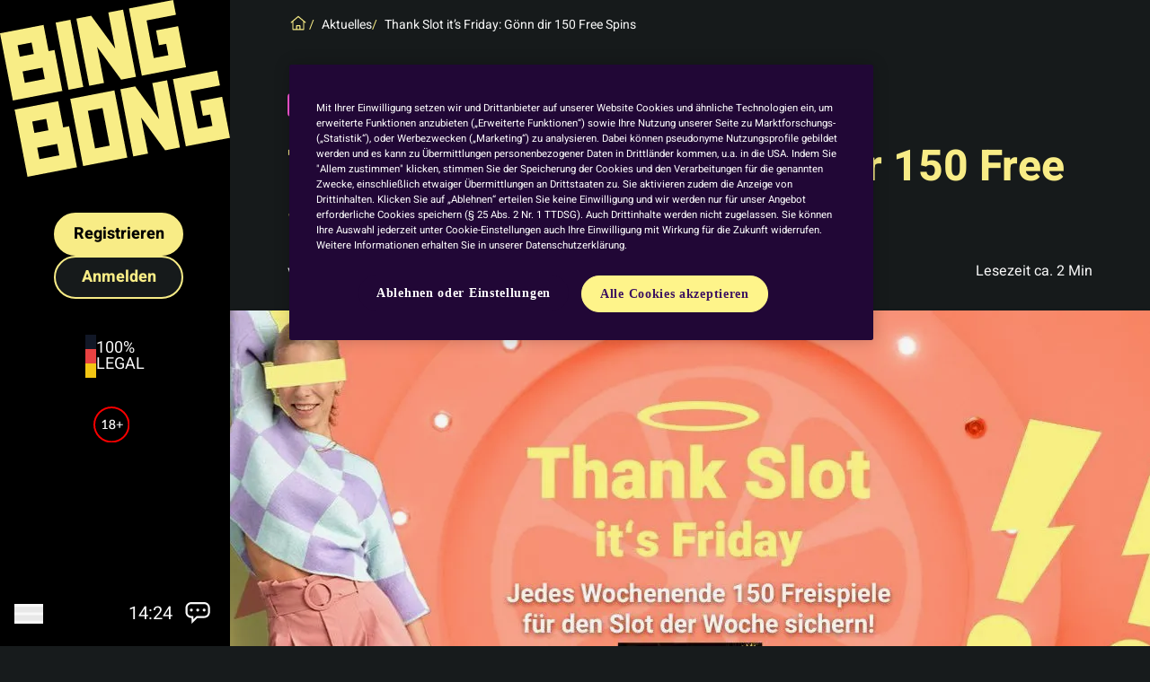

--- FILE ---
content_type: text/html; charset=utf-8
request_url: https://www.bingbong.de/news/post/thank-slot-its-friday-031123
body_size: 42422
content:
<!DOCTYPE html><html lang="de"><head><meta charSet="utf-8"/><meta name="viewport" content="width=device-width, initial-scale=1"/><link rel="preload" as="image" imageSrcSet="/_next/image?url=https%3A%2F%2Fimages.ctfassets.net%2Fbriga35buhg1%2F3orfmeL5akpqk9yQlTPlDZ%2F9f20282944fa2e0699d5ef0627d56dd4%2Fbingbong-thank-slot-its-friday-031123.webp&amp;w=640&amp;q=90 640w, /_next/image?url=https%3A%2F%2Fimages.ctfassets.net%2Fbriga35buhg1%2F3orfmeL5akpqk9yQlTPlDZ%2F9f20282944fa2e0699d5ef0627d56dd4%2Fbingbong-thank-slot-its-friday-031123.webp&amp;w=750&amp;q=90 750w, /_next/image?url=https%3A%2F%2Fimages.ctfassets.net%2Fbriga35buhg1%2F3orfmeL5akpqk9yQlTPlDZ%2F9f20282944fa2e0699d5ef0627d56dd4%2Fbingbong-thank-slot-its-friday-031123.webp&amp;w=828&amp;q=90 828w, /_next/image?url=https%3A%2F%2Fimages.ctfassets.net%2Fbriga35buhg1%2F3orfmeL5akpqk9yQlTPlDZ%2F9f20282944fa2e0699d5ef0627d56dd4%2Fbingbong-thank-slot-its-friday-031123.webp&amp;w=1080&amp;q=90 1080w, /_next/image?url=https%3A%2F%2Fimages.ctfassets.net%2Fbriga35buhg1%2F3orfmeL5akpqk9yQlTPlDZ%2F9f20282944fa2e0699d5ef0627d56dd4%2Fbingbong-thank-slot-its-friday-031123.webp&amp;w=1200&amp;q=90 1200w, /_next/image?url=https%3A%2F%2Fimages.ctfassets.net%2Fbriga35buhg1%2F3orfmeL5akpqk9yQlTPlDZ%2F9f20282944fa2e0699d5ef0627d56dd4%2Fbingbong-thank-slot-its-friday-031123.webp&amp;w=1920&amp;q=90 1920w, /_next/image?url=https%3A%2F%2Fimages.ctfassets.net%2Fbriga35buhg1%2F3orfmeL5akpqk9yQlTPlDZ%2F9f20282944fa2e0699d5ef0627d56dd4%2Fbingbong-thank-slot-its-friday-031123.webp&amp;w=2048&amp;q=90 2048w, /_next/image?url=https%3A%2F%2Fimages.ctfassets.net%2Fbriga35buhg1%2F3orfmeL5akpqk9yQlTPlDZ%2F9f20282944fa2e0699d5ef0627d56dd4%2Fbingbong-thank-slot-its-friday-031123.webp&amp;w=3840&amp;q=90 3840w" imageSizes="(max-width: 768px) 100vw, 1680px" fetchPriority="high"/><link rel="stylesheet" href="/_next/static/css/92f5612e347ff728.css" data-precedence="next"/><link rel="preload" as="script" fetchPriority="low" href="/_next/static/chunks/webpack-2880b0ba12e5b347.js"/><script src="/_next/static/chunks/5dd9cdc6-17380fa9d06e417c.js" async=""></script><script src="/_next/static/chunks/110-b4b93d627e2e3145.js" async=""></script><script src="/_next/static/chunks/main-app-f493ab5aa325ee11.js" async=""></script><script src="/_next/static/chunks/app/global-error-938ec5da9357654b.js" async=""></script><script src="/_next/static/chunks/882-d7dfbc6c7892342a.js" async=""></script><script src="/_next/static/chunks/385-5fd5d2ed38cbfd81.js" async=""></script><script src="/_next/static/chunks/app/news/post/%5Bslug%5D/page-4fe2bc8eb07ac302.js" async=""></script><script src="/_next/static/chunks/app/layout-ef9dd08fc9d7b738.js" async=""></script><link rel="preload" href="https://cdn.cookielaw.org/consent/40c649c4-4412-47d6-b45a-07448a885b89/OtAutoBlock.js" as="script"/><link rel="preload" href="https://cdn.cookielaw.org/scripttemplates/otSDKStub.js" as="script"/><title>Thank Slot it’s Friday: Gönn dir 150 Free Spins</title><meta name="description" content="Es ist wieder Thank Slot it’s Friday ▷ Hol dir am 03.11.2023 bis zu 150 Freispiele ✓ Schnell bei BingBong registrieren &amp; Bonus + Free Spins gönnen!"/><meta name="robots" content="noindex"/><meta property="og:title" content="Thank Slot it’s Friday: Gönn dir 150 Free Spins"/><meta property="og:description" content="Es ist wieder Thank Slot it’s Friday ▷ Hol dir am 03.11.2023 bis zu 150 Freispiele ✓ Schnell bei BingBong registrieren &amp; Bonus + Free Spins gönnen!"/><meta property="og:type" content="article"/><meta property="article:published_time" content="2023-11-03T01:00:00.000Z"/><meta property="article:author" content="https://www.bingbong.de/author/undefined"/><meta property="article:tag" content="Merkur"/><meta property="article:tag" content="Hexenkessel"/><meta property="article:tag" content="Freispiele"/><meta property="article:tag" content="Thank Slot its Friday"/><meta name="twitter:card" content="summary"/><meta name="twitter:title" content="Thank Slot it’s Friday: Gönn dir 150 Free Spins"/><meta name="twitter:description" content="Es ist wieder Thank Slot it’s Friday ▷ Hol dir am 03.11.2023 bis zu 150 Freispiele ✓ Schnell bei BingBong registrieren &amp; Bonus + Free Spins gönnen!"/><link rel="preconnect" href="https://images.ctfassets.net"/><link rel="preconnect" href="https://cdn.cookielaw.org"/><link rel="preconnect" href="https://widget.accessgo.de"/><link rel="apple-touch-icon" sizes="180x180" href="/apple-touch-icon.png"/><link rel="icon" type="image/png" sizes="32x32" href="/favicon-32x32.png"/><link rel="icon" type="image/png" sizes="16x16" href="/favicon-16x16.png"/><link rel="manifest" href="/site.webmanifest"/><meta name="theme-color" content="#1976d2"/><link rel="preload" href="/fonts/heebo-v22-latin-700.woff2" as="font" type="font/woff2" crossorigin="anonymous"/><link rel="preload" href="/fonts/heebo-v22-latin-regular.woff2" as="font" type="font/woff2" crossorigin="anonymous"/><script src="/_next/static/chunks/polyfills-42372ed130431b0a.js" noModule=""></script></head><body><noscript><iframe src="https://www.googletagmanager.com/ns.html?id=GTM-KPKPM6Q" height="0" width="0" data-style="display:none;visibility:hidden"></iframe></noscript><div class="grid min-h-screen grid-rows-[80px_1fr] md:ml-64"><div class="fixed bottom-0 left-0 top-0 z-50 h-20 w-full bg-black px-4 py-2 text-white md:min-h-screen md:w-64 md:p-0"><div class="flex h-full justify-between md:flex-col"><div class="flex w-full items-center justify-between md:block md:space-y-8 md:px-8"><div class="grid w-28 md:w-full md:place-content-center"><a title="BingBong Online Casino" class="hover:opacity-75" href="/"><svg version="1.1" id="Layer_1" xmlns:xlink="http://www.w3.org/1999/xlink" x="0px" y="0px" viewBox="74.195 0 255.844 197" class="w-20 md:w-64"><path fill="#FFF48A" d="M266.78,0l-49.114,9.468l14.317,74.862l32.697-6.303l16.418-3.165l-3.152-16.483l-2.431-12.707  l-3.153-16.483l-24.557,4.734l3.153,16.483l8.139-1.569l2.43,12.707l-16.277,3.138l-8.015-41.897l32.696-6.303L266.78,0z  M194.682,13.898l7.701,40.26l-26.804-36.577l-16.419,3.165l14.317,74.862l16.42-3.165l-7.701-40.261L209,88.76l16.42-3.164  L211.1,10.734L194.682,13.898z M136.097,25.192l14.318,74.863l16.418-3.166l-14.318-74.863L136.097,25.192z M77.021,36.58  l-2.826,0.545l14.318,74.861l8.018-1.545l30.598-5.898l16.42-3.165l-3.154-16.483l-2.43-12.707l-3.153-16.482l-6.596,1.271  l-2.43-12.707l-3.153-16.482L77.021,36.58z M93.766,50.443l15.601-3.008l2.432,12.707L96.195,63.15L93.766,50.443L93.766,50.443z  M99.348,79.633l15.603-3.008l6.595-1.272l2.43,12.707l-22.196,4.28L99.348,79.633L99.348,79.633z M283.024,85.016l-16.419,3.165  l3.153,16.482l8.014,41.896l3.153,16.483l32.694-6.303l16.419-3.164l-7.159-37.431l-1.577-8.242l-24.556,4.734l3.151,16.482  l8.14-1.57l2.431,12.708l-16.278,3.138l-8.013-41.896l32.694-6.303l-3.151-16.483L283.024,85.016L283.024,85.016z M243.624,92.61  l7.7,40.262l-26.806-36.578l-16.418,3.164l14.319,74.862l16.418-3.165l-7.7-40.261l26.805,36.578l16.417-3.164l-14.318-74.864  L243.624,92.61L243.624,92.61z M152.357,110.205l11.166,58.38l3.153,16.481l49.114-9.467l-11.167-58.381l-3.152-16.482  L152.357,110.205z M171.927,123.521l16.278-3.138l8.014,41.897l-16.278,3.138L171.927,123.521L171.927,123.521z M122.475,115.965  l-15.601,3.008l-16.42,3.166L104.775,197l16.418-3.164v-0.001l38.614-7.444l-5.582-29.189l-3.153-16.482l-6.595,1.271l-5.583-29.19  L122.475,115.965L122.475,115.965z M110.026,135.455l15.602-3.008l2.43,12.708l-15.6,3.007L110.026,135.455L110.026,135.455z  M115.609,164.645l22.196-4.279l2.431,12.708l-22.195,4.28L115.609,164.645L115.609,164.645z"></path></svg></a></div><div class="text-secondary fixed bottom-0 left-0 z-40 flex w-full items-center justify-end gap-2 bg-black py-2 pl-4 pr-2 text-center text-lg font-semibold md:static md:flex-col"><a href="https://app.bingbong.de/registrieren/registrieren-1" class="animate-wiggle-delayed border-primary  bg-primary block grid h-10 w-28 place-content-center rounded-full border-2 py-1 text-sm text-black hover:opacity-90 md:h-12 md:w-36 md:text-lg">Registrieren</a><a href="https://app.bingbong.de/login" class="border-primary text-primary hover:bg-primary bg-dark block grid h-10 w-28 place-content-center rounded-full border-2 py-1 text-sm font-bold hover:text-black md:h-12 md:w-36 md:text-lg">Anmelden</a></div><div class="flex items-center gap-4 md:my-8 md:justify-center"><div><div class="h-3 w-3 bg-gray-900 md:h-4"></div><div class="h-3 w-3 bg-red-500 md:h-4"></div><div class="h-3 w-3 bg-yellow-400 md:h-4"></div></div><div class="text-sm uppercase leading-none sm:text-lg sm:leading-none">100%<br/>legal</div></div><div class="hidden text-center text-gray-400 md:block"><svg viewBox="0 0 60 60" height="40" width="40" class="mr-2 inline"><path d="M30.33,60.66A30.33,30.33,0,1,1,60.66,30.33,30.37,30.37,0,0,1,30.33,60.66ZM30.33,3A27.33,27.33,0,1,0,57.66,30.33,27.36,27.36,0,0,0,30.33,3Z" fill="red"></path><path d="M23.68,35.83v1.75H15.27V35.83h3.21V26.16c0-.35,0-.7,0-1.06L16,27.2a.84.84,0,0,1-.33.16.65.65,0,0,1-.31,0,1,1,0,0,1-.26-.1.93.93,0,0,1-.18-.16l-.71-1,4.65-4h1.88V35.83Zm10.08-6.31a4,4,0,0,1,2.14,1.4,3.8,3.8,0,0,1,.72,2.37,4.24,4.24,0,0,1-.39,1.84,4.15,4.15,0,0,1-1.08,1.41,5.13,5.13,0,0,1-1.67.89,7.38,7.38,0,0,1-4.3,0,5.13,5.13,0,0,1-1.67-.89,4.15,4.15,0,0,1-1.08-1.41A4.24,4.24,0,0,1,26,33.29a3.8,3.8,0,0,1,.72-2.37,4.07,4.07,0,0,1,2.14-1.4,3.55,3.55,0,0,1-1.75-1.34,3.71,3.71,0,0,1-.58-2.11,3.8,3.8,0,0,1,1.31-2.92,4.57,4.57,0,0,1,1.51-.87,6,6,0,0,1,3.88,0,4.62,4.62,0,0,1,1.5.87,3.86,3.86,0,0,1,1,1.3,4,4,0,0,1-.23,3.73A3.55,3.55,0,0,1,33.76,29.52Zm-2.43,6.41a3.66,3.66,0,0,0,1.24-.2,2.55,2.55,0,0,0,.92-.56,2.21,2.21,0,0,0,.56-.85,2.92,2.92,0,0,0,.2-1.08A3.24,3.24,0,0,0,34,32a2.32,2.32,0,0,0-.61-.85,2.46,2.46,0,0,0-.93-.5,3.62,3.62,0,0,0-1.16-.17,3.66,3.66,0,0,0-1.16.17,2.41,2.41,0,0,0-.92.5,2.23,2.23,0,0,0-.62.85,3.24,3.24,0,0,0-.22,1.22,2.92,2.92,0,0,0,.2,1.08,2.33,2.33,0,0,0,.56.85,2.64,2.64,0,0,0,.92.56A3.66,3.66,0,0,0,31.33,35.93Zm0-12.2a3.14,3.14,0,0,0-1.11.19,2.36,2.36,0,0,0-.79.52,2,2,0,0,0-.46.76,2.53,2.53,0,0,0-.16.91,3.4,3.4,0,0,0,.13.95,2.48,2.48,0,0,0,.43.82,2.08,2.08,0,0,0,.78.57,3.27,3.27,0,0,0,2.36,0,2.08,2.08,0,0,0,.78-.57,2.48,2.48,0,0,0,.43-.82,3.4,3.4,0,0,0,.13-.95,2.76,2.76,0,0,0-.15-.91,2.14,2.14,0,0,0-.48-.76,2.42,2.42,0,0,0-.78-.52A3.14,3.14,0,0,0,31.33,23.73ZM49,31.25H44.7v4.49H42.83V31.25H38.59V29.51h4.24V25H44.7v4.48H49Z" fill="#fff"></path></svg></div></div><div class="fixed bottom-0 left-1 z-40 mx-auto flex items-center p-4 md:static md:w-full"><button class="group w-8 space-y-1.5" aria-label="Menu"><svg class="fill-white" viewBox="0 0 30 21"><path d="M0 0H30V3H0zM0 9H30V12H0zM0 18H30V21H0z" transform="translate(-31 -1024) translate(31 1024)"></path></svg></button><div class="mr-2 hidden flex-1 text-right text-xl md:block"></div><div class="hidden cursor-pointer md:block"><svg xmlns:xlink="http://www.w3.org/1999/xlink" viewBox="0 0 80 80" class="hover:stroke-primary hover:fill-primary h-10 w-10 fill-white"><g transform="translate(13 14)" fill-rule="evenodd"><path d="M38.126 17.662a3.252 3.252 0 1 1 6.505 0 3.252 3.252 0 0 1-6.505 0zm-14.182 0a3.253 3.253 0 1 1 6.506.002 3.253 3.253 0 0 1-6.506-.002zm-14.181 0a3.253 3.253 0 1 1 6.507.001 3.253 3.253 0 0 1-6.508-.001zm-5.511-4.799c0-4.748 3.864-8.611 8.611-8.611H41.53c4.75 0 8.612 3.863 8.612 8.611v9.599c0 4.748-3.862 8.611-8.611 8.611H24.912l-7.2 7.199.005-7.199h-4.854c-4.748 0-8.613-3.863-8.613-8.611v-9.599zm8.611 22.462h.6l-.01 13.221 13.22-13.221H41.53c7.093 0 12.864-5.77 12.864-12.863v-9.599C54.394 5.77 48.624 0 41.53 0H12.863C5.77 0 0 5.77 0 12.863v9.599c0 7.093 5.77 12.863 12.864 12.863z"></path></g></svg></div></div></div><div class="fixed bottom-0 left-64 right-0 top-0 bg-black/50 hidden"></div><div class="bg-secondary-900 fixed left-0 top-0 z-50 h-screen min-h-full w-full border-neutral-600 p-8 transition md:left-64 md:w-96 pointer-events-none z-0 opacity-0"><button class="absolute right-4 top-4 hover:opacity-80"><div class="border-primary text-primary grid h-7 w-7 place-content-center rounded-full border-2">✕</div></button><nav aria-label="Navigation"><ul class="mt-4 space-y-2 text-xl md:text-2xl"><li><a class="flex items-center gap-x-2 hover:opacity-80" href="/slots"><svg viewBox="0 0 80 80" class="h-10 w-10 md:h-14 md:w-14 fill-white"><path d="M41.34 24.727a3.254 3.254 0 1 1 6.507.001 3.254 3.254 0 0 1-6.507-.001zm-5.06 7.428a3.252 3.252 0 1 1 6.505-.001 3.252 3.252 0 0 1-6.505.001zm-21.554-1.537H9.937v-4.354h4.79v-4.79h4.353v4.79h4.79v4.354h-4.79v4.79h-4.354v-4.79zm-10.474-7.66c0-4.507 3.667-8.175 8.175-8.175h33.177c4.508 0 8.176 3.668 8.176 8.175v11.11c0 4.507-3.668 8.175-8.176 8.175H12.427c-4.508 0-8.175-3.668-8.175-8.176V22.958zm8.175 23.537h33.177c6.864 0 12.428-5.565 12.428-12.428V22.958c0-6.863-5.564-12.427-12.428-12.427H31.142V2.125a2.126 2.126 0 0 0-4.252.001v8.406H12.427C5.564 10.531 0 16.095 0 22.958v11.11c0 6.862 5.564 12.427 12.427 12.427z" transform="translate(11 17)"></path></svg> <!-- -->Spiele</a></li><li><a class="flex items-center gap-x-2 hover:opacity-80 text-primary" href="/news"><svg viewBox="0 0 80 80" class="h-10 w-10 fill-white md:h-14 md:w-14  fill-primary"><path d="M74.4 35.446a1.702 1.702 0 0 1-2.017 1.311l-7.962-1.688a1.702 1.702 0 0 1-1.311-2.016 1.702 1.702 0 0 1 2.017-1.311l7.96 1.688a1.701 1.701 0 0 1 1.313 2.016zM60.542 19.68a1.699 1.699 0 0 1-2.38.345 1.7 1.7 0 0 1-.345-2.381l4.859-6.504a1.701 1.701 0 0 1 2.725 2.036l-4.86 6.504zm10.902 4.607-8.87 3.338a1.698 1.698 0 0 1-2.19-.993c-.331-.88.114-1.86.994-2.19l8.869-3.338a1.7 1.7 0 1 1 1.197 3.182zM52.55 47.404l-17.528.21-7.181-18.984 13.28-11.442L52.55 47.404zm1.556-17.858c.787 2.082.052 4.353-1.63 5.643l-3.33-8.801c.116-.008.23-.031.346-.031a4.957 4.957 0 0 1 4.614 3.189zm-34.778 22.64a4.317 4.317 0 0 1-1.53.282 4.351 4.351 0 0 1-4.05-2.8l-3.214-8.5a4.33 4.33 0 0 1 2.516-5.578l11.266-4.262 6.277 16.597-11.265 4.26zm8.848 13.117-3.944-10.426 3.615-1.368 3.944 10.427-3.615 1.367zm30.5-13.72L54.02 39.27c3.876-2.193 5.688-6.934 4.064-11.228a9.186 9.186 0 0 0-8.591-5.937 9.13 9.13 0 0 0-1.887.205L42.95 10 22.813 27.35l-11.266 4.263a8.58 8.58 0 0 0-4.99 11.06l3.215 8.5a8.584 8.584 0 0 0 8.027 5.547 8.58 8.58 0 0 0 2.448-.365l4.35 11.507a3.118 3.118 0 0 0 4.03 1.816l5.723-2.164a3.125 3.125 0 0 0 1.818-4.028l-4.342-11.481.272-.103 26.579-.32z" fill-rule="evenodd"></path></svg> <!-- -->Neuigkeiten</a></li><li><button class="flex cursor-pointer items-center gap-x-2 hover:opacity-80"><svg xmlns:xlink="http://www.w3.org/1999/xlink" viewBox="0 0 80 80" class="h-12 w-12 fill-white md:h-14 md:w-14"><g transform="translate(13 14)" fill-rule="evenodd"><path d="M38.126 17.662a3.252 3.252 0 1 1 6.505 0 3.252 3.252 0 0 1-6.505 0zm-14.182 0a3.253 3.253 0 1 1 6.506.002 3.253 3.253 0 0 1-6.506-.002zm-14.181 0a3.253 3.253 0 1 1 6.507.001 3.253 3.253 0 0 1-6.508-.001zm-5.511-4.799c0-4.748 3.864-8.611 8.611-8.611H41.53c4.75 0 8.612 3.863 8.612 8.611v9.599c0 4.748-3.862 8.611-8.611 8.611H24.912l-7.2 7.199.005-7.199h-4.854c-4.748 0-8.613-3.863-8.613-8.611v-9.599zm8.611 22.462h.6l-.01 13.221 13.22-13.221H41.53c7.093 0 12.864-5.77 12.864-12.863v-9.599C54.394 5.77 48.624 0 41.53 0H12.863C5.77 0 0 5.77 0 12.863v9.599c0 7.093 5.77 12.863 12.864 12.863z"></path></g></svg> Live-Chat</button></li><li><a class="flex items-center gap-x-2 hover:opacity-80" href="https://app.bingbong.de/mitgliedschaft-kündigen"><svg xmlns:xlink="http://www.w3.org/1999/xlink" width="51" height="51" class="h-10 w-10 fill-white md:h-14 md:w-14"><g><g transform="translate(17.842 16.894)"><path fill="#FFF" d="M10.096 5.619c-.166.742-.463 1.323-.883 1.724-.405.387-.972.575-1.731.575H6.294l.945-4.228h1.388c.362 0 .658.048.881.142.204.086.355.2.459.35.11.155.174.343.197.572.027.252.004.543-.068.865m3.59-3.93c-.413-.533-.998-.954-1.739-1.253C11.229.146 10.322 0 9.255 0H0l3.112 3.112L0 17.023h4.256l1.207-5.394H6.85c1.04 0 1.99-.143 2.822-.427a6.968 6.968 0 0 0 2.197-1.201 6.612 6.612 0 0 0 1.55-1.852c.401-.706.7-1.492.89-2.337.177-.792.223-1.544.136-2.234a3.805 3.805 0 0 0-.76-1.889"></path></g><path fill="#FFF" d="M42.88 10.02a3.833 3.833 0 0 1 3.829 3.828V37.64a3.833 3.833 0 0 1-3.829 3.829H7.921a3.833 3.833 0 0 1-3.829-3.83v-23.79a3.833 3.833 0 0 1 3.83-3.829H42.88zm0 2.657H7.921c-.646 0-1.171.525-1.171 1.17v23.794c0 .646.525 1.171 1.171 1.171H42.88c.646 0 1.171-.525 1.171-1.171V13.848c0-.646-.525-1.171-1.171-1.171z"></path></g></svg> Mitgliedschaft kündigen</a></li></ul></nav></div></div><div class="grid" style="grid-template-rows:1fr auto"><main class="bg-dark mt-20 max-w-[100vw] pb-12 text-white md:mt-0 md:max-w-[calc(100vw-16rem)]"><section class="visibility-auto px-2 sm:px-4 lg:px-8 xl:px-16 text-white mb-8 pt-4"><div class="mb-8 gap-4 text-sm text-white lg:mb-16"><nav aria-label="Breadcrumb" class="hide-scrollbar max-w-full overflow-hidden"><ol class="flex items-center gap-2"><li itemProp="itemListElement"><a title="BingBong Online Casino" class="group" href="/"><svg xmlns="http://www.w3.org/2000/svg" viewBox="0 0 32 40" class="fill-primary h-6 w-6 transition group-hover:scale-125"><path d="m29.65 14.24-13-11a.987.987 0 0 0-1.29 0l-13.01 11c-1.01.85.28 2.38 1.29 1.53l1.35-1.15V28c0 .55.45 1 1 1H26c.55 0 1-.45 1-1V14.62l1.35 1.15c1 .85 2.3-.67 1.29-1.53ZM14 27v-5h4v5h-4Zm11-14v14h-5v-6c0-.55-.45-1-1-1h-6c-.55 0-1 .45-1 1v6H7V13s-.01-.04-.01-.06L16 5.31l9.01 7.63s-.01.04-.01.06Z"></path></svg></a></li><li class="before:text-primary whitespace-nowrap before:inline before:pr-2 before:content-[&#x27;/&#x27;]"><a class="hover:underline" href="/news"><span property="name">Aktuelles</span></a></li><li class="before:text-primary whitespace-nowrap before:inline before:pr-2 before:content-[&#x27;/&#x27;] overflow-hidden text-ellipsis">Thank Slot it’s Friday: Gönn dir 150 Free Spins</li></ol></nav></div><div class="mb-8 flex flex-wrap gap-1 md:gap-2"><a class="bg-secondary-200 whitespace-nowrap rounded px-2 pb-0.5 pt-1 text-sm uppercase text-black text-white hover:bg-opacity-75 md:px-4" title="Tag: Merkur" href="/news/tags/Merkur">Merkur</a><a class="bg-secondary-200 whitespace-nowrap rounded px-2 pb-0.5 pt-1 text-sm uppercase text-black text-white hover:bg-opacity-75 md:px-4" title="Tag: Hexenkessel" href="/news/tags/Hexenkessel">Hexenkessel</a><a class="bg-secondary-200 whitespace-nowrap rounded px-2 pb-0.5 pt-1 text-sm uppercase text-black text-white hover:bg-opacity-75 md:px-4" title="Tag: Freispiele" href="/news/tags/Freispiele">Freispiele</a><a class="bg-secondary-200 whitespace-nowrap rounded px-2 pb-0.5 pt-1 text-sm uppercase text-black text-white hover:bg-opacity-75 md:px-4" title="Tag: Thank Slot its Friday" href="/news/tags/Thank Slot its Friday">Thank Slot its Friday</a></div><h1 class="text-primary max-w-[35ch] text-3xl font-bold md:text-4xl xl:text-5xl">Thank Slot it’s Friday: Gönn dir 150 Free Spins</h1><div class="my-8 grid sm:grid-cols-2 "><div class=""><p>von<!-- --> <a class="inline-block font-semibold" href="/author/sonja-ceven">Sonja Çeven</a> <!-- -->am <!-- -->3.11.2023</p></div><div class="flex-1 text-right">Lesezeit ca. <!-- -->2<!-- --> Min</div></div></section><div><div class=" relative h-[300px] overflow-hidden drop-shadow-xl md:aspect-[auto] md:h-[450px] xl:h-[600px]"><img alt="bingbong-thank-slot-its-friday-031123" fetchPriority="high" width="1680" height="600" decoding="async" data-nimg="1" class="absolute left-1/2 h-full w-auto max-w-none -translate-x-1/2" style="color:transparent;aspect-ratio:1680/600;background-size:cover;background-position:50% 50%;background-repeat:no-repeat;background-image:url(&quot;data:image/svg+xml;charset=utf-8,%3Csvg xmlns=&#x27;http://www.w3.org/2000/svg&#x27; viewBox=&#x27;0 0 1680 600&#x27;%3E%3Cfilter id=&#x27;b&#x27; color-interpolation-filters=&#x27;sRGB&#x27;%3E%3CfeGaussianBlur stdDeviation=&#x27;20&#x27;/%3E%3CfeColorMatrix values=&#x27;1 0 0 0 0 0 1 0 0 0 0 0 1 0 0 0 0 0 100 -1&#x27; result=&#x27;s&#x27;/%3E%3CfeFlood x=&#x27;0&#x27; y=&#x27;0&#x27; width=&#x27;100%25&#x27; height=&#x27;100%25&#x27;/%3E%3CfeComposite operator=&#x27;out&#x27; in=&#x27;s&#x27;/%3E%3CfeComposite in2=&#x27;SourceGraphic&#x27;/%3E%3CfeGaussianBlur stdDeviation=&#x27;20&#x27;/%3E%3C/filter%3E%3Cimage width=&#x27;100%25&#x27; height=&#x27;100%25&#x27; x=&#x27;0&#x27; y=&#x27;0&#x27; preserveAspectRatio=&#x27;none&#x27; style=&#x27;filter: url(%23b);&#x27; href=&#x27;[data-uri]&#x27;/%3E%3C/svg%3E&quot;)" sizes="(max-width: 768px) 100vw, 1680px" srcSet="/_next/image?url=https%3A%2F%2Fimages.ctfassets.net%2Fbriga35buhg1%2F3orfmeL5akpqk9yQlTPlDZ%2F9f20282944fa2e0699d5ef0627d56dd4%2Fbingbong-thank-slot-its-friday-031123.webp&amp;w=640&amp;q=90 640w, /_next/image?url=https%3A%2F%2Fimages.ctfassets.net%2Fbriga35buhg1%2F3orfmeL5akpqk9yQlTPlDZ%2F9f20282944fa2e0699d5ef0627d56dd4%2Fbingbong-thank-slot-its-friday-031123.webp&amp;w=750&amp;q=90 750w, /_next/image?url=https%3A%2F%2Fimages.ctfassets.net%2Fbriga35buhg1%2F3orfmeL5akpqk9yQlTPlDZ%2F9f20282944fa2e0699d5ef0627d56dd4%2Fbingbong-thank-slot-its-friday-031123.webp&amp;w=828&amp;q=90 828w, /_next/image?url=https%3A%2F%2Fimages.ctfassets.net%2Fbriga35buhg1%2F3orfmeL5akpqk9yQlTPlDZ%2F9f20282944fa2e0699d5ef0627d56dd4%2Fbingbong-thank-slot-its-friday-031123.webp&amp;w=1080&amp;q=90 1080w, /_next/image?url=https%3A%2F%2Fimages.ctfassets.net%2Fbriga35buhg1%2F3orfmeL5akpqk9yQlTPlDZ%2F9f20282944fa2e0699d5ef0627d56dd4%2Fbingbong-thank-slot-its-friday-031123.webp&amp;w=1200&amp;q=90 1200w, /_next/image?url=https%3A%2F%2Fimages.ctfassets.net%2Fbriga35buhg1%2F3orfmeL5akpqk9yQlTPlDZ%2F9f20282944fa2e0699d5ef0627d56dd4%2Fbingbong-thank-slot-its-friday-031123.webp&amp;w=1920&amp;q=90 1920w, /_next/image?url=https%3A%2F%2Fimages.ctfassets.net%2Fbriga35buhg1%2F3orfmeL5akpqk9yQlTPlDZ%2F9f20282944fa2e0699d5ef0627d56dd4%2Fbingbong-thank-slot-its-friday-031123.webp&amp;w=2048&amp;q=90 2048w, /_next/image?url=https%3A%2F%2Fimages.ctfassets.net%2Fbriga35buhg1%2F3orfmeL5akpqk9yQlTPlDZ%2F9f20282944fa2e0699d5ef0627d56dd4%2Fbingbong-thank-slot-its-friday-031123.webp&amp;w=3840&amp;q=90 3840w" src="/_next/image?url=https%3A%2F%2Fimages.ctfassets.net%2Fbriga35buhg1%2F3orfmeL5akpqk9yQlTPlDZ%2F9f20282944fa2e0699d5ef0627d56dd4%2Fbingbong-thank-slot-its-friday-031123.webp&amp;w=3840&amp;q=90"/></div></div><section class="visibility-auto px-2 sm:px-4 lg:px-8 xl:px-16 text-white my-8 text-white"><div class="grid gap-4 xl:grid-cols-[1fr_320px] xl:grid-cols-[1fr_400px] xl:gap-16"><div class="order-0 xl:order-1"><aside class="sticky top-4 mt-0 space-y-4 md:mt-8 xl:mt-0"><div class="bg-secondary-900 order-1 w-full rounded-lg border border-white border-opacity-10 p-4 pt-4 md:order-first"><div class="flex items-center justify-between"><div class="text-primary text-xl font-bold">Inhalt</div><div class="xl:hidden"><button class="underline" aria-label="Inhaltsverzeichnis ausblenden">Ausblenden</button></div></div><nav aria-label="Inhaltsverzeichnis" class="transform-height overflow-hidden mt-4"><ul class="list-disc"><li class="mb-1 ml-4"><a href="#heading-1" class="hover:underline">Nochmal schnell Gruseln mit 150 Free Spins</a></li><li class="mb-1 ml-4"><a href="#heading-2" class="hover:underline">Langeweile? Check unsere Hammer BingBong Promos ab!</a></li></ul></nav></div></aside></div><div class="prose prose-invert lg:prose-lg prose-headings:text-primary max-w-none"><div class="prose lg:prose-lg prose-invert prose-headings:text-primary prose-links:text-primary max-w-[80ch] text-white"><p>Der Thank Slot it’s Friday: Die After-Halloween-Party beginnt</p></div><p>Das Weekend steht vor der Tür und wir feiern das wieder mit bis zu 150 Free Spins! Sicher dir ab heute deine gruseligen Freispiele für den Slot der Woche, um Halloween noch einmal nachklingen zu lassen. Heute kannst du dir deine erste Portion abholen und dann das ganze Wochenende mit Free Spins abfeiern! </p><h2 id="heading-1">Nochmal schnell Gruseln mit 150 Free Spins</h2><p>Das Gruseln ist noch nicht vorbei, denn heute kannst du nochmal mit bis zu 150 Free Spins für den angsteinflößenden Merkur-Slot <a href="/slots/spiel/hexenkessel">Hexenkessel</a> abstauben. Bestimmt hast du den Slot der Woche am Montag schon mit deinen Freispielen ohne Einzahlung abgecheckt und weißt, welche genialen Features dich erwarten. </p><p>Wir verraten dir, wie du bei unserer Wochenend-Aktion das meiste aus dem Slot herausholen kannst und worauf du dich bei uns noch so freuen darfst. </p><h3>Newcomer? Dann schnapp dir 150 Free Spins ab 1 € Einzahlung</h3><p>Wenn du dich im Rahmen der Thank Slot it’s Friday Promo registrierst und deine erste Einzahlung tätigst, kannst du richtig fett absahnen. Als Welcome-Geschenk kannst du dir nämlich ab heute die gesamten 150 Free Spins auf einen Schlag sichern. Hierfür musst du lediglich eine unserer easy Zahlungsmethoden wie <a href="/wissen/post/online-spielothek-paypal">PayPal</a> auswählen und mindestens <a href="/wissen/post/die-beste-online-spielothek-mit-1-euro-einzahlung">1 € einzahlen</a>. </p><p>Skeptisch oder geflasht? Verständlich, aber no shit, du bekommst echt die gesamten 150 Free Spins für nur 1 € Einzahlung! Das gleiche gilt für unser Willkommenspaket, welches du ebenfalls bereits ab 1 € Einzahlung nutzen kannst. Du bekommst nämlich einen 100 % Bonus bis zu 100 € und on top noch krasse 50 Free Spins für <a href="/slots/spiel/bookofra%E2%84%A2deluxe">Book of Ra Deluxe</a>. </p><p><a href="/registrieren" class="button group relative max-w-fit whitespace-nowrap rounded-full text-center font-bold no-underline md:px-8 text-secondary bg-primary hover:text-secondary hover:underline active:bg-transparent px-4 py-2 text-base md:text-xl my-4">Jetzt mitspielen</a></p><h3>Bei BingBong jedes Wochenende 150 Free Spins sichern!</h3><p>Für alle anderen BingBonger gibt es heute natürlich auch wieder die Chance auf die erste Portion Free Spins. In unserer Online-Spielo kannst du jeden Freitag, Samstag und Sonntag je 50 Gratis-Spins abgreifen, wenn du eine Einzahlung von je 20 € tätigst. So kannst du dir insgesamt ebenfalls bis zu 150 Free Spins für den Slot der Woche gönnen! </p><h2 id="heading-2">Langeweile? Check unsere Hammer BingBong Promos ab!</h2><p>Ab nächster Woche ist Schluss mit Gruseln, aber ein neuer genialer Slot erwartet dich direkt am Montag mit Free Spins ohne Einzahlung! Und natürlich kannst du auch an allen anderen Tagen ordentlich absahnen, wenn du an unseren Promos teilnimmst. Dienstag ist Zahltag und es gibt Cash-Preise im Wert von 3.500 € bei unseren <a href="/wissen/post/drops-und-wins-spiele-slots"><u>Drops &amp; Wins Slots</u></a> von Pragmatic Play! Mittwoch kannst du dir dann für dich ganz allein 1.000 Cash sichern, wenn es dir gelingt, die kleinste einmalige Einzahlung zu tätigen. Und am Donnerstag ist unser beliebter Tag der Tausend Freispiele, an dem du nur unser Social-Media-Rätsel lösen musst, um dir deinen Anteil an 1.000 Free Spins zu sichern! </p><p>Und nochmal attention, please! Denn auf Social-Media kannst du jede Woche Cash-Preise gewinnen, ohne dass du in der Spielothek eine Einzahlung tätigen musst! Folge uns also auf <a href="https://www.facebook.com/people/BingBong/100069896815819/">Facebook</a> oder <a href="https://www.instagram.com/bingbong.de/">Instagram</a> und verpasse keine unserer krassen Aktionen.</p><p>Unschlagbar, oder? Gib uns dein Feedback und bewerte uns gern auf <a href="https://de.trustpilot.com/evaluate/bingbong.de">Trustpilot</a>. Thanks!</p></div></div><section class="mt-8 lg:mt-16"><div class="border-primary flex flex-col justify-between border-b md:flex-row md:items-center"><div class="text-primary pb-2 text-2xl font-bold lg:text-3xl">Weitere News</div><div class=""><a class="text-gray-400 transition hover:text-white" href="/news">Alle Anzeigen</a></div></div><div class="grid grid-cols-1 px-0 py-8 md:px-4"><div class="hover:border-primary hover-displace group relative relative my-2 flex gap-4 overflow-hidden rounded-lg border border-black bg-gray-900 hover:bg-black"><a class="absolute inset-0 z-10" title="/news/free-spin-monday-260126" href="/news/post/free-spin-monday-260126"> </a><div class="aspect-1 relative h-32 w-32 shrink-0 border-r border-gray-700"><div style="overflow:hidden;content-visibility:hidden;position:relative;aspect-ratio:256/256"><picture><source sizes="(max-width: 768px) 20vw, 33vw" srcSet="https://images.ctfassets.net/briga35buhg1/7aEoxjteDVgh9JKyA1O40o/40428a3e2d76c8bf1c6692bf5277d43d/free-spin-monday-260126.webp?q=85&amp;w=256&amp;h=256&amp;fm=avif&amp;fit=fill&amp;f=center 256w" type="image/avif"/><source sizes="(max-width: 768px) 20vw, 33vw" srcSet="https://images.ctfassets.net/briga35buhg1/7aEoxjteDVgh9JKyA1O40o/40428a3e2d76c8bf1c6692bf5277d43d/free-spin-monday-260126.webp?q=85&amp;w=256&amp;h=256&amp;fm=webp&amp;fit=fill&amp;f=center 256w" type="image/webp"/><source sizes="(max-width: 768px) 20vw, 33vw" srcSet="https://images.ctfassets.net/briga35buhg1/7aEoxjteDVgh9JKyA1O40o/40428a3e2d76c8bf1c6692bf5277d43d/free-spin-monday-260126.webp?q=85&amp;w=256&amp;h=256&amp;fm=png&amp;fit=fill&amp;f=center 256w" type="image/png"/><img src="[data-uri]" decoding="async" loading="lazy" width="256" height="256" class="w-full border-b border-gray-700 transition transition duration-500 group-hover:rotate-3 group-hover:scale-105" alt="free-spin-monday-260126"/></picture></div></div><div class="self-top relative flex flex-1 flex-col overflow-hidden py-4 pr-4 text-white"><div class="text-primary mb-4 line-clamp-4 w-full hyphens-auto break-words text-lg leading-tight md:font-bold lg:mb-2 lg:text-lg lg:leading-6 xl:text-xl">Max RTP Spins am Free Spin Monday – Heute mit Premium gratis teilnehmen</div><div class="line-clamp-2 hidden hyphens-auto break-words text-sm leading-4 text-gray-300 group-hover:text-gray-200 sm:block lg:line-clamp-2"><p>Premium-Pass schon aktiviert? Dann kannst du die Woche wieder mit dem Free Spin Monday und kostenlosen Free Spins für einen Max RTP Slot beginnen.</p></div><div class="text-muted group-hover:text-primary absolute bottom-2 right-2 text-sm font-bold">mehr lesen</div><div class="text-muted absolute bottom-2 left-0 flex w-full justify-between pr-2 text-sm"><div class="hidden md:block">von <!-- -->Sonja Çeven<!-- --> am <!-- -->26.1.2026</div></div></div></div><div class="hover:border-primary hover-displace group relative relative my-2 flex gap-4 overflow-hidden rounded-lg border border-black bg-gray-900 hover:bg-black"><a class="absolute inset-0 z-10" title="/news/thank-slot-its-friday-230126" href="/news/post/thank-slot-its-friday-230126"> </a><div class="aspect-1 relative h-32 w-32 shrink-0 border-r border-gray-700"><div style="overflow:hidden;content-visibility:hidden;position:relative;aspect-ratio:256/256"><picture><source sizes="(max-width: 768px) 20vw, 33vw" srcSet="https://images.ctfassets.net/briga35buhg1/7tQLPePhMqQdEjmBN8v3ax/541f39194bf5bcf4cd8756f0c5e3a9f2/thank-slot-its-friday-23012026.webp?q=85&amp;w=256&amp;h=256&amp;fm=avif&amp;fit=fill&amp;f=center 256w" type="image/avif"/><source sizes="(max-width: 768px) 20vw, 33vw" srcSet="https://images.ctfassets.net/briga35buhg1/7tQLPePhMqQdEjmBN8v3ax/541f39194bf5bcf4cd8756f0c5e3a9f2/thank-slot-its-friday-23012026.webp?q=85&amp;w=256&amp;h=256&amp;fm=webp&amp;fit=fill&amp;f=center 256w" type="image/webp"/><source sizes="(max-width: 768px) 20vw, 33vw" srcSet="https://images.ctfassets.net/briga35buhg1/7tQLPePhMqQdEjmBN8v3ax/541f39194bf5bcf4cd8756f0c5e3a9f2/thank-slot-its-friday-23012026.webp?q=85&amp;w=256&amp;h=256&amp;fm=png&amp;fit=fill&amp;f=center 256w" type="image/png"/><img src="[data-uri]" decoding="async" loading="lazy" width="256" height="256" class="w-full border-b border-gray-700 transition transition duration-500 group-hover:rotate-3 group-hover:scale-105" alt="thank-slot-its-friday-23012026"/></picture></div></div><div class="self-top relative flex flex-1 flex-col overflow-hidden py-4 pr-4 text-white"><div class="text-primary mb-4 line-clamp-4 w-full hyphens-auto break-words text-lg leading-tight md:font-bold lg:mb-2 lg:text-lg lg:leading-6 xl:text-xl">Thank Slot it’s Friday: 150 Gute Laune Free Spins fürs Wochenende</div><div class="line-clamp-2 hidden hyphens-auto break-words text-sm leading-4 text-gray-300 group-hover:text-gray-200 sm:block lg:line-clamp-2"><p>Draußen ist’s kalt, aber drinnen glühen die Walzen, denn dieser Thank Slot it’s Friday bringt dir wieder 150 Free Spins für einen genialen Online-Slot. </p></div><div class="text-muted group-hover:text-primary absolute bottom-2 right-2 text-sm font-bold">mehr lesen</div><div class="text-muted absolute bottom-2 left-0 flex w-full justify-between pr-2 text-sm"><div class="hidden md:block">von <!-- -->Sonja Çeven<!-- --> am <!-- -->23.1.2026</div></div></div></div><div class="hover:border-primary hover-displace group relative relative my-2 flex gap-4 overflow-hidden rounded-lg border border-black bg-gray-900 hover:bg-black"><a class="absolute inset-0 z-10" title="/news/free-spin-monday-120126" href="/news/post/free-spin-monday-120126"> </a><div class="aspect-1 relative h-32 w-32 shrink-0 border-r border-gray-700"><div style="overflow:hidden;content-visibility:hidden;position:relative;aspect-ratio:256/256"><picture><source sizes="(max-width: 768px) 20vw, 33vw" srcSet="https://images.ctfassets.net/briga35buhg1/6okcGDrjL5E1bPIu3t4Nuz/3b9c0007414f20697376d78e9400ca43/free-spin-monday-120126.webp?q=85&amp;w=256&amp;h=256&amp;fm=avif&amp;fit=fill&amp;f=center 256w" type="image/avif"/><source sizes="(max-width: 768px) 20vw, 33vw" srcSet="https://images.ctfassets.net/briga35buhg1/6okcGDrjL5E1bPIu3t4Nuz/3b9c0007414f20697376d78e9400ca43/free-spin-monday-120126.webp?q=85&amp;w=256&amp;h=256&amp;fm=webp&amp;fit=fill&amp;f=center 256w" type="image/webp"/><source sizes="(max-width: 768px) 20vw, 33vw" srcSet="https://images.ctfassets.net/briga35buhg1/6okcGDrjL5E1bPIu3t4Nuz/3b9c0007414f20697376d78e9400ca43/free-spin-monday-120126.webp?q=85&amp;w=256&amp;h=256&amp;fm=png&amp;fit=fill&amp;f=center 256w" type="image/png"/><img src="[data-uri]" decoding="async" loading="lazy" width="256" height="256" class="w-full border-b border-gray-700 transition transition duration-500 group-hover:rotate-3 group-hover:scale-105" alt="free-spin-monday-120126"/></picture></div></div><div class="self-top relative flex flex-1 flex-col overflow-hidden py-4 pr-4 text-white"><div class="text-primary mb-4 line-clamp-4 w-full hyphens-auto break-words text-lg leading-tight md:font-bold lg:mb-2 lg:text-lg lg:leading-6 xl:text-xl">Mit Max RTP Spins in die Woche: Free Spin Monday für Premium-User</div><div class="line-clamp-2 hidden hyphens-auto break-words text-sm leading-4 text-gray-300 group-hover:text-gray-200 sm:block lg:line-clamp-2"><p>Hast du schon den neuen Monats-Pass aktiviert? Dann denk dran, dir heute deine kostenlosen Free Spins ohne Einzahlung zu schnappen, mit Max RTP Garantie!</p></div><div class="text-muted group-hover:text-primary absolute bottom-2 right-2 text-sm font-bold">mehr lesen</div><div class="text-muted absolute bottom-2 left-0 flex w-full justify-between pr-2 text-sm"><div class="hidden md:block">von <!-- -->Sonja Çeven<!-- --> am <!-- -->12.1.2026</div></div></div></div><div class="hover:border-primary hover-displace group relative relative my-2 flex gap-4 overflow-hidden rounded-lg border border-black bg-gray-900 hover:bg-black"><a class="absolute inset-0 z-10" title="/news/free-spin-monday-050126" href="/news/post/free-spin-monday-050126"> </a><div class="aspect-1 relative h-32 w-32 shrink-0 border-r border-gray-700"><div style="overflow:hidden;content-visibility:hidden;position:relative;aspect-ratio:256/256"><picture><source sizes="(max-width: 768px) 20vw, 33vw" srcSet="https://images.ctfassets.net/briga35buhg1/5k0tygbEcfA5aGQ4UtVj1Y/c20ff285b4fc213c9412737155ccd094/free-spin-monday-050126.webp?q=85&amp;w=256&amp;h=256&amp;fm=avif&amp;fit=fill&amp;f=center 256w" type="image/avif"/><source sizes="(max-width: 768px) 20vw, 33vw" srcSet="https://images.ctfassets.net/briga35buhg1/5k0tygbEcfA5aGQ4UtVj1Y/c20ff285b4fc213c9412737155ccd094/free-spin-monday-050126.webp?q=85&amp;w=256&amp;h=256&amp;fm=webp&amp;fit=fill&amp;f=center 256w" type="image/webp"/><source sizes="(max-width: 768px) 20vw, 33vw" srcSet="https://images.ctfassets.net/briga35buhg1/5k0tygbEcfA5aGQ4UtVj1Y/c20ff285b4fc213c9412737155ccd094/free-spin-monday-050126.webp?q=85&amp;w=256&amp;h=256&amp;fm=png&amp;fit=fill&amp;f=center 256w" type="image/png"/><img src="[data-uri]" decoding="async" loading="lazy" width="256" height="256" class="w-full border-b border-gray-700 transition transition duration-500 group-hover:rotate-3 group-hover:scale-105" alt="free-spin-monday-050126"/></picture></div></div><div class="self-top relative flex flex-1 flex-col overflow-hidden py-4 pr-4 text-white"><div class="text-primary mb-4 line-clamp-4 w-full hyphens-auto break-words text-lg leading-tight md:font-bold lg:mb-2 lg:text-lg lg:leading-6 xl:text-xl">Free Spin Monday: Max RTP Aktion mit deinem Monats-Pass</div><div class="line-clamp-2 hidden hyphens-auto break-words text-sm leading-4 text-gray-300 group-hover:text-gray-200 sm:block lg:line-clamp-2"><p>Der Free Spin Monday wartet mit ultimativen Max RTP Free Spins für alle Nutzer eines Monats-Passes.</p></div><div class="text-muted group-hover:text-primary absolute bottom-2 right-2 text-sm font-bold">mehr lesen</div><div class="text-muted absolute bottom-2 left-0 flex w-full justify-between pr-2 text-sm"><div class="hidden md:block">von <!-- -->Sonja Çeven<!-- --> am <!-- -->5.1.2026</div></div></div></div><div class="hover:border-primary hover-displace group relative relative my-2 flex gap-4 overflow-hidden rounded-lg border border-black bg-gray-900 hover:bg-black"><a class="absolute inset-0 z-10" title="/news/high-5-spins-30122025" href="/news/post/high-5-spins-30122025"> </a><div class="aspect-1 relative h-32 w-32 shrink-0 border-r border-gray-700"><div style="overflow:hidden;content-visibility:hidden;position:relative;aspect-ratio:256/256"><picture><source sizes="(max-width: 768px) 20vw, 33vw" srcSet="https://images.ctfassets.net/briga35buhg1/5jq9AjOmbjJPKZ2W97NpFT/d92860e27226b2b6fd88cf112f4f5c4a/BBO_news-header-1680x600px_High5.webp?q=85&amp;w=256&amp;h=256&amp;fm=avif&amp;fit=fill&amp;f=center 256w" type="image/avif"/><source sizes="(max-width: 768px) 20vw, 33vw" srcSet="https://images.ctfassets.net/briga35buhg1/5jq9AjOmbjJPKZ2W97NpFT/d92860e27226b2b6fd88cf112f4f5c4a/BBO_news-header-1680x600px_High5.webp?q=85&amp;w=256&amp;h=256&amp;fm=webp&amp;fit=fill&amp;f=center 256w" type="image/webp"/><source sizes="(max-width: 768px) 20vw, 33vw" srcSet="https://images.ctfassets.net/briga35buhg1/5jq9AjOmbjJPKZ2W97NpFT/d92860e27226b2b6fd88cf112f4f5c4a/BBO_news-header-1680x600px_High5.webp?q=85&amp;w=256&amp;h=256&amp;fm=png&amp;fit=fill&amp;f=center 256w" type="image/png"/><img src="[data-uri]" decoding="async" loading="lazy" width="256" height="256" class="w-full border-b border-gray-700 transition transition duration-500 group-hover:rotate-3 group-hover:scale-105" alt="high-5-spins-30122025"/></picture></div></div><div class="self-top relative flex flex-1 flex-col overflow-hidden py-4 pr-4 text-white"><div class="text-primary mb-4 line-clamp-4 w-full hyphens-auto break-words text-lg leading-tight md:font-bold lg:mb-2 lg:text-lg lg:leading-6 xl:text-xl">Heute gratis durchdrehen mit High 5 Spins für Hexenkessel</div><div class="line-clamp-2 hidden hyphens-auto break-words text-sm leading-4 text-gray-300 group-hover:text-gray-200 sm:block lg:line-clamp-2"><p>Mit deinen High 5 Spins holst du dir für heute Freispiele ohne Einzahlung für Hexenkessel von Merkur. </p></div><div class="text-muted group-hover:text-primary absolute bottom-2 right-2 text-sm font-bold">mehr lesen</div><div class="text-muted absolute bottom-2 left-0 flex w-full justify-between pr-2 text-sm"><div class="hidden md:block">von <!-- -->Sabine Löwenberger<!-- --> am <!-- -->30.12.2025</div></div></div></div><div class="hover:border-primary hover-displace group relative relative my-2 flex gap-4 overflow-hidden rounded-lg border border-black bg-gray-900 hover:bg-black"><a class="absolute inset-0 z-10" title="/news/high-5-spins-23122025" href="/news/post/high-5-spins-23122025"> </a><div class="aspect-1 relative h-32 w-32 shrink-0 border-r border-gray-700"><div style="overflow:hidden;content-visibility:hidden;position:relative;aspect-ratio:256/256"><picture><source sizes="(max-width: 768px) 20vw, 33vw" srcSet="https://images.ctfassets.net/briga35buhg1/1T9h6IlcRJEsZB5ccY8MwP/a5fbf44fea188822e61032248f3951ea/BBO_news-header-1680x600px_High5.webp?q=85&amp;w=256&amp;h=256&amp;fm=avif&amp;fit=fill&amp;f=center 256w" type="image/avif"/><source sizes="(max-width: 768px) 20vw, 33vw" srcSet="https://images.ctfassets.net/briga35buhg1/1T9h6IlcRJEsZB5ccY8MwP/a5fbf44fea188822e61032248f3951ea/BBO_news-header-1680x600px_High5.webp?q=85&amp;w=256&amp;h=256&amp;fm=webp&amp;fit=fill&amp;f=center 256w" type="image/webp"/><source sizes="(max-width: 768px) 20vw, 33vw" srcSet="https://images.ctfassets.net/briga35buhg1/1T9h6IlcRJEsZB5ccY8MwP/a5fbf44fea188822e61032248f3951ea/BBO_news-header-1680x600px_High5.webp?q=85&amp;w=256&amp;h=256&amp;fm=png&amp;fit=fill&amp;f=center 256w" type="image/png"/><img src="[data-uri]" decoding="async" loading="lazy" width="256" height="256" class="w-full border-b border-gray-700 transition transition duration-500 group-hover:rotate-3 group-hover:scale-105" alt="high-5-spins-23122025"/></picture></div></div><div class="self-top relative flex flex-1 flex-col overflow-hidden py-4 pr-4 text-white"><div class="text-primary mb-4 line-clamp-4 w-full hyphens-auto break-words text-lg leading-tight md:font-bold lg:mb-2 lg:text-lg lg:leading-6 xl:text-xl">Türchen 23 läutet das Finale ein mit doppelten High 5 Spins</div><div class="line-clamp-2 hidden hyphens-auto break-words text-sm leading-4 text-gray-300 group-hover:text-gray-200 sm:block lg:line-clamp-2"><p>Das 23. Türchen beschert dir doppelten Freispiel-Spaß bei der Aktion High 5 Spins. </p></div><div class="text-muted group-hover:text-primary absolute bottom-2 right-2 text-sm font-bold">mehr lesen</div><div class="text-muted absolute bottom-2 left-0 flex w-full justify-between pr-2 text-sm"><div class="hidden md:block">von <!-- -->Sabine Löwenberger<!-- --> am <!-- -->23.12.2025</div></div></div></div><div class="hover:border-primary hover-displace group relative relative my-2 flex gap-4 overflow-hidden rounded-lg border border-black bg-gray-900 hover:bg-black"><a class="absolute inset-0 z-10" title="/news/thank-slot-its-friday-191225" href="/news/post/thank-slot-its-friday-191225"> </a><div class="aspect-1 relative h-32 w-32 shrink-0 border-r border-gray-700"><div style="overflow:hidden;content-visibility:hidden;position:relative;aspect-ratio:256/256"><picture><source sizes="(max-width: 768px) 20vw, 33vw" srcSet="https://images.ctfassets.net/briga35buhg1/4bcTBrnF3WFgogaWKq65xy/30cceb5f76711af75d90280f13f66254/advent-thank-slot-its-friday-19122025.webp?q=85&amp;w=256&amp;h=256&amp;fm=avif&amp;fit=fill&amp;f=center 256w" type="image/avif"/><source sizes="(max-width: 768px) 20vw, 33vw" srcSet="https://images.ctfassets.net/briga35buhg1/4bcTBrnF3WFgogaWKq65xy/30cceb5f76711af75d90280f13f66254/advent-thank-slot-its-friday-19122025.webp?q=85&amp;w=256&amp;h=256&amp;fm=webp&amp;fit=fill&amp;f=center 256w" type="image/webp"/><source sizes="(max-width: 768px) 20vw, 33vw" srcSet="https://images.ctfassets.net/briga35buhg1/4bcTBrnF3WFgogaWKq65xy/30cceb5f76711af75d90280f13f66254/advent-thank-slot-its-friday-19122025.webp?q=85&amp;w=256&amp;h=256&amp;fm=png&amp;fit=fill&amp;f=center 256w" type="image/png"/><img src="[data-uri]" decoding="async" loading="lazy" width="256" height="256" class="w-full border-b border-gray-700 transition transition duration-500 group-hover:rotate-3 group-hover:scale-105" alt="advent-thank-slot-its-friday-19122025"/></picture></div></div><div class="self-top relative flex flex-1 flex-col overflow-hidden py-4 pr-4 text-white"><div class="text-primary mb-4 line-clamp-4 w-full hyphens-auto break-words text-lg leading-tight md:font-bold lg:mb-2 lg:text-lg lg:leading-6 xl:text-xl">Thank Slot it’s Friday: Mit 225 durchs Advents-Weekend</div><div class="line-clamp-2 hidden hyphens-auto break-words text-sm leading-4 text-gray-300 group-hover:text-gray-200 sm:block lg:line-clamp-2"><p>Kurz vor Weihnachten wird es beim Thank Slot it’s Friday nochmal ordentlich heiß mit 225 Free Spins für einen besonderen Merkur-Slot.</p></div><div class="text-muted group-hover:text-primary absolute bottom-2 right-2 text-sm font-bold">mehr lesen</div><div class="text-muted absolute bottom-2 left-0 flex w-full justify-between pr-2 text-sm"><div class="hidden md:block">von <!-- -->Sonja Çeven<!-- --> am <!-- -->19.12.2025</div></div></div></div><div class="hover:border-primary hover-displace group relative relative my-2 flex gap-4 overflow-hidden rounded-lg border border-black bg-gray-900 hover:bg-black"><a class="absolute inset-0 z-10" title="/news/adventskalender-041225" href="/news/post/adventskalender-041225"> </a><div class="aspect-1 relative h-32 w-32 shrink-0 border-r border-gray-700"><div style="overflow:hidden;content-visibility:hidden;position:relative;aspect-ratio:256/256"><picture><source sizes="(max-width: 768px) 20vw, 33vw" srcSet="https://images.ctfassets.net/briga35buhg1/5radXE5VewiXsM7u4X4otM/0a09ddb9ee03d8cd1c7537cb4a3f906e/adventskalender-04122025.webp?q=85&amp;w=256&amp;h=256&amp;fm=avif&amp;fit=fill&amp;f=center 256w" type="image/avif"/><source sizes="(max-width: 768px) 20vw, 33vw" srcSet="https://images.ctfassets.net/briga35buhg1/5radXE5VewiXsM7u4X4otM/0a09ddb9ee03d8cd1c7537cb4a3f906e/adventskalender-04122025.webp?q=85&amp;w=256&amp;h=256&amp;fm=webp&amp;fit=fill&amp;f=center 256w" type="image/webp"/><source sizes="(max-width: 768px) 20vw, 33vw" srcSet="https://images.ctfassets.net/briga35buhg1/5radXE5VewiXsM7u4X4otM/0a09ddb9ee03d8cd1c7537cb4a3f906e/adventskalender-04122025.webp?q=85&amp;w=256&amp;h=256&amp;fm=png&amp;fit=fill&amp;f=center 256w" type="image/png"/><img src="[data-uri]" decoding="async" loading="lazy" width="256" height="256" class="w-full border-b border-gray-700 transition transition duration-500 group-hover:rotate-3 group-hover:scale-105" alt="adventskalender-04122025"/></picture></div></div><div class="self-top relative flex flex-1 flex-col overflow-hidden py-4 pr-4 text-white"><div class="text-primary mb-4 line-clamp-4 w-full hyphens-auto break-words text-lg leading-tight md:font-bold lg:mb-2 lg:text-lg lg:leading-6 xl:text-xl">Advents-Bonus am 4. Dezember: 100 Free Spins hinterm heutigen Türchen</div><div class="line-clamp-2 hidden hyphens-auto break-words text-sm leading-4 text-gray-300 group-hover:text-gray-200 sm:block lg:line-clamp-2"><p>Hinterm heutigen Türchen verbirgt sich ein besonders fetter Free Spin Deal. Hol dir heute 100 Free Spins ab 30 € Einzahlung. </p></div><div class="text-muted group-hover:text-primary absolute bottom-2 right-2 text-sm font-bold">mehr lesen</div><div class="text-muted absolute bottom-2 left-0 flex w-full justify-between pr-2 text-sm"><div class="hidden md:block">von <!-- -->Sonja Çeven<!-- --> am <!-- -->4.12.2025</div></div></div></div><div class="hover:border-primary hover-displace group relative relative my-2 flex gap-4 overflow-hidden rounded-lg border border-black bg-gray-900 hover:bg-black"><a class="absolute inset-0 z-10" title="/news/thank-slot-its-friday-281125" href="/news/post/thank-slot-its-friday-281125"> </a><div class="aspect-1 relative h-32 w-32 shrink-0 border-r border-gray-700"><div style="overflow:hidden;content-visibility:hidden;position:relative;aspect-ratio:256/256"><picture><source sizes="(max-width: 768px) 20vw, 33vw" srcSet="https://images.ctfassets.net/briga35buhg1/5DoexUTWOezX5EBL5qpHOp/d26904c8f6c53d45405e9b9b05a1193f/thank-slot-its-friday-28112025.webp?q=85&amp;w=256&amp;h=256&amp;fm=avif&amp;fit=fill&amp;f=center 256w" type="image/avif"/><source sizes="(max-width: 768px) 20vw, 33vw" srcSet="https://images.ctfassets.net/briga35buhg1/5DoexUTWOezX5EBL5qpHOp/d26904c8f6c53d45405e9b9b05a1193f/thank-slot-its-friday-28112025.webp?q=85&amp;w=256&amp;h=256&amp;fm=webp&amp;fit=fill&amp;f=center 256w" type="image/webp"/><source sizes="(max-width: 768px) 20vw, 33vw" srcSet="https://images.ctfassets.net/briga35buhg1/5DoexUTWOezX5EBL5qpHOp/d26904c8f6c53d45405e9b9b05a1193f/thank-slot-its-friday-28112025.webp?q=85&amp;w=256&amp;h=256&amp;fm=png&amp;fit=fill&amp;f=center 256w" type="image/png"/><img src="[data-uri]" decoding="async" loading="lazy" width="256" height="256" class="w-full border-b border-gray-700 transition transition duration-500 group-hover:rotate-3 group-hover:scale-105" alt="thank-slot-its-friday-28112025"/></picture></div></div><div class="self-top relative flex flex-1 flex-col overflow-hidden py-4 pr-4 text-white"><div class="text-primary mb-4 line-clamp-4 w-full hyphens-auto break-words text-lg leading-tight md:font-bold lg:mb-2 lg:text-lg lg:leading-6 xl:text-xl">Thank Slot it’s Friday: Vor-festliche Slot-Battle mit 150 Free Spins</div><div class="line-clamp-2 hidden hyphens-auto break-words text-sm leading-4 text-gray-300 group-hover:text-gray-200 sm:block lg:line-clamp-2"><p>Bevor am Sonntag das erste Lichtlein brennt, kommt hier noch einmal die volle Ladung Thank Slot it’s Friday mit 150 Free Spins.</p></div><div class="text-muted group-hover:text-primary absolute bottom-2 right-2 text-sm font-bold">mehr lesen</div><div class="text-muted absolute bottom-2 left-0 flex w-full justify-between pr-2 text-sm"><div class="hidden md:block">von <!-- -->Sonja Çeven<!-- --> am <!-- -->28.11.2025</div></div></div></div></div></section></section></main><footer class="pb-16 pt-4 text-white  md:px-10 [&amp;_a]:transition hover:[&amp;_a]:text-gray-400"><div class="px-4"><div style="min-height:150px"><div data-locale="de-DE" data-template-id="53aa8807dec7e10d38f59f32" data-businessunit-id="60887bfef216ab0001922685" data-style-height="130px" data-style-width="100%" data-theme="dark" data-tags="SelectedReview" data-stars="1,2,3,4,5" data-review-languages="de" class="trustpilot-widget"></div></div><div class="grid grid-cols-1 gap-8 text-sm md:grid-cols-2 lg:grid-cols-3 xl:grid-cols-5"><div><div class="text-primary mb-4 text-lg font-semibold uppercase md:mb-8 md:text-base">BingBong.de</div><ul class="uppercase"><li><a href="/info/ueber-uns">Über uns</a></li><li><a href="/info/impressum">Impressum</a></li><li><a href="/info/datenschutz">Datenschutz</a></li><li><a href="/info/allgemeine-geschaeftsbedingungen">AGB</a></li><li><a href="/info/promotions-bedingungen">Promotionsbedingungen</a></li><li><a href="/info/bezahlmethoden">Bezahlmethoden</a></li><li><a href="/cookie-richtlinie">Cookie Richtlinie</a></li><li><a href="/info/abo-allgemeine-geschaeftsbedingungen">AGB Premium-Mitgliedschaft</a></li><li><a href="/info/barrierefreiheit">Barrierefreiheit</a></li><li><a href="/vulnerability-disclosure-policy">Vulnerability Disclosure Policy</a></li></ul></div><div><div class="text-primary mb-4 text-lg font-semibold uppercase md:mb-8 md:text-base">Spiele</div><ul class="uppercase"><li><a href="/slots">Alle Spiele</a></li><li><a href="/slots/kategorie/neue-spiele">Neue Spiele</a></li><li><a href="/slots/kategorie/beliebt">Top Spiele</a></li><li><a href="/slots/kategorie/exklusive-spieleauswahl">Exklusive Spiele</a></li></ul></div><div><div class="text-primary mb-4 text-lg font-semibold uppercase md:mb-8 md:text-base">Magazin</div><ul class="uppercase"><li><a href="/news">Neuigkeiten</a></li><li><a href="/wissen">Wissen</a></li></ul></div><div><div class="text-primary mb-4 text-lg font-semibold uppercase md:mb-8 md:text-base">FAQ</div><ul class="uppercase"><li><a href="/faq/ein-und-auszahlungen">Ein- und Auszahlungen</a></li><li><a href="/faq/konto">Konto</a></li><li><a href="/faq/sicherheit">Sicherheit</a></li><li><a href="/faq/mobiles-spielen">Mobiles Spielen</a></li><li><a href="/faq/promotionen">Promotionen</a></li><li><a href="/faq/verantwortungsvolles-spielen">Verantwortungsvolles Spielen</a></li><li><a href="/faq/sonstiges">Sonstiges</a></li></ul></div><div><div class="text-primary mb-4 text-lg font-semibold uppercase md:mb-8 md:text-base">Service</div><ul class="uppercase"><li><a href="/kundenservice">Kundenservice</a></li><li><button type="button" class="uppercase transition hover:text-gray-400" aria-label="Chat öffnen">Live Chat</button></li><li><a href="/verantwortungsvolles-spielen">Verantwortungsvolles Spielen</a></li><li><button type="button" class="uppercase transition hover:text-gray-400" aria-label="Cookie Einstellungen öffnen">Cookies</button></li><li><a href="/info/partnerprogramm">Partnerprogramm</a></li><li><a href="https://app.bingbong.de/mitgliedschaft-kündigen">Mitgliedschaft kündigen</a></li></ul></div></div><div class="my-8"><div class="text-primary mb-4 font-semibold uppercase">Top Spiele</div><div><ul class="grid grid-cols-1 gap-x-8 md:grid-cols-2 lg:grid-cols-3 xl:grid-cols-5"><li><a href="/slots/book-of-ra">Book of Ra</a></li><li><a href="/slots/book-of-ra-deluxe">Book of Ra Deluxe</a></li><li><a href="/slots/eye-of-horus">Eye of Horus</a></li><li><a href="/slots/eye-of-horus-multi">Eye of Horus Multi</a></li><li><a href="/slots/book-of-dead">Book of Dead</a></li><li><a href="/slots/gates-of-olympus">Gates of Olympus</a></li><li><a href="/slots/big-bass-bonanza">Big Bass Bonanza</a></li><li><a href="/slots/tizona">Tizona</a></li><li><a href="/slots/ghost-slider">Ghost Slider</a></li><li><a href="/slots/legacy-of-dead">Legacy of Dead</a></li></ul></div></div><div class="my-8 flex items-center justify-center gap-4"><div class="text-center text-gray-500"><svg viewBox="0 0 60 60" height="40" width="40" class="mr-2 inline"><circle cx="30" cy="30" r="28.5" stroke="red" stroke-width="3"></circle><path d="M23.68,35.83v1.75H15.27V35.83h3.21V26.16c0-.35,0-.7,0-1.06L16,27.2a.84.84,0,0,1-.33.16.65.65,0,0,1-.31,0,1,1,0,0,1-.26-.1.93.93,0,0,1-.18-.16l-.71-1,4.65-4h1.88V35.83Zm10.08-6.31a4,4,0,0,1,2.14,1.4,3.8,3.8,0,0,1,.72,2.37,4.24,4.24,0,0,1-.39,1.84,4.15,4.15,0,0,1-1.08,1.41,5.13,5.13,0,0,1-1.67.89,7.38,7.38,0,0,1-4.3,0,5.13,5.13,0,0,1-1.67-.89,4.15,4.15,0,0,1-1.08-1.41A4.24,4.24,0,0,1,26,33.29a3.8,3.8,0,0,1,.72-2.37,4.07,4.07,0,0,1,2.14-1.4,3.55,3.55,0,0,1-1.75-1.34,3.71,3.71,0,0,1-.58-2.11,3.8,3.8,0,0,1,1.31-2.92,4.57,4.57,0,0,1,1.51-.87,6,6,0,0,1,3.88,0,4.62,4.62,0,0,1,1.5.87,3.86,3.86,0,0,1,1,1.3,4,4,0,0,1-.23,3.73A3.55,3.55,0,0,1,33.76,29.52Zm-2.43,6.41a3.66,3.66,0,0,0,1.24-.2,2.55,2.55,0,0,0,.92-.56,2.21,2.21,0,0,0,.56-.85,2.92,2.92,0,0,0,.2-1.08A3.24,3.24,0,0,0,34,32a2.32,2.32,0,0,0-.61-.85,2.46,2.46,0,0,0-.93-.5,3.62,3.62,0,0,0-1.16-.17,3.66,3.66,0,0,0-1.16.17,2.41,2.41,0,0,0-.92.5,2.23,2.23,0,0,0-.62.85,3.24,3.24,0,0,0-.22,1.22,2.92,2.92,0,0,0,.2,1.08,2.33,2.33,0,0,0,.56.85,2.64,2.64,0,0,0,.92.56A3.66,3.66,0,0,0,31.33,35.93Zm0-12.2a3.14,3.14,0,0,0-1.11.19,2.36,2.36,0,0,0-.79.52,2,2,0,0,0-.46.76,2.53,2.53,0,0,0-.16.91,3.4,3.4,0,0,0,.13.95,2.48,2.48,0,0,0,.43.82,2.08,2.08,0,0,0,.78.57,3.27,3.27,0,0,0,2.36,0,2.08,2.08,0,0,0,.78-.57,2.48,2.48,0,0,0,.43-.82,3.4,3.4,0,0,0,.13-.95,2.76,2.76,0,0,0-.15-.91,2.14,2.14,0,0,0-.48-.76,2.42,2.42,0,0,0-.78-.52A3.14,3.14,0,0,0,31.33,23.73ZM49,31.25H44.7v4.49H42.83V31.25H38.59V29.51h4.24V25H44.7v4.48H49Z" fill="#fff"></path></svg> <!-- -->Teilname ab 18 Jahren</div><div><a href="https://www.gluecksspiel-behoerde.de/de/erlaubnisfaehigesgluecksspiel/whitelist" target="_blank" rel="noreferrer"><img alt="Whitelist der Glückspiel-Behörde" loading="lazy" width="150" height="68" decoding="async" data-nimg="1" class="transition hover:opacity-90" style="color:transparent" srcSet="/_next/image?url=%2Fimages%2FGGL-Siegel.png&amp;w=256&amp;q=75 1x, /_next/image?url=%2Fimages%2FGGL-Siegel.png&amp;w=384&amp;q=75 2x" src="/_next/image?url=%2Fimages%2FGGL-Siegel.png&amp;w=384&amp;q=75"/></a></div><div class="text-sm"><div>Mitglied Deutscher Online Casino Verband</div><div><a href="https://casinoverband.de/" target="_blank" rel="noreferrer" aria-label="Deutscher Online Glücksspiel Verband (neues Fenster)"><img src="/images/DOCV_Logo_377.webp" alt="Logo des Deutschen Online Glücksspiel Verbands" class="transition hover:opacity-90" loading="lazy" width="188" height="34"/></a></div></div></div><div class="my-8 flex flex-col items-center gap-4 lg:flex-row"><svg version="1.1" id="Layer_1" xmlns:xlink="http://www.w3.org/1999/xlink" x="0px" y="0px" viewBox="74.195 0 255.844 197" class="w-44 shrink-0 grayscale"><path fill="#FFF48A" d="M266.78,0l-49.114,9.468l14.317,74.862l32.697-6.303l16.418-3.165l-3.152-16.483l-2.431-12.707  l-3.153-16.483l-24.557,4.734l3.153,16.483l8.139-1.569l2.43,12.707l-16.277,3.138l-8.015-41.897l32.696-6.303L266.78,0z  M194.682,13.898l7.701,40.26l-26.804-36.577l-16.419,3.165l14.317,74.862l16.42-3.165l-7.701-40.261L209,88.76l16.42-3.164  L211.1,10.734L194.682,13.898z M136.097,25.192l14.318,74.863l16.418-3.166l-14.318-74.863L136.097,25.192z M77.021,36.58  l-2.826,0.545l14.318,74.861l8.018-1.545l30.598-5.898l16.42-3.165l-3.154-16.483l-2.43-12.707l-3.153-16.482l-6.596,1.271  l-2.43-12.707l-3.153-16.482L77.021,36.58z M93.766,50.443l15.601-3.008l2.432,12.707L96.195,63.15L93.766,50.443L93.766,50.443z  M99.348,79.633l15.603-3.008l6.595-1.272l2.43,12.707l-22.196,4.28L99.348,79.633L99.348,79.633z M283.024,85.016l-16.419,3.165  l3.153,16.482l8.014,41.896l3.153,16.483l32.694-6.303l16.419-3.164l-7.159-37.431l-1.577-8.242l-24.556,4.734l3.151,16.482  l8.14-1.57l2.431,12.708l-16.278,3.138l-8.013-41.896l32.694-6.303l-3.151-16.483L283.024,85.016L283.024,85.016z M243.624,92.61  l7.7,40.262l-26.806-36.578l-16.418,3.164l14.319,74.862l16.418-3.165l-7.7-40.261l26.805,36.578l16.417-3.164l-14.318-74.864  L243.624,92.61L243.624,92.61z M152.357,110.205l11.166,58.38l3.153,16.481l49.114-9.467l-11.167-58.381l-3.152-16.482  L152.357,110.205z M171.927,123.521l16.278-3.138l8.014,41.897l-16.278,3.138L171.927,123.521L171.927,123.521z M122.475,115.965  l-15.601,3.008l-16.42,3.166L104.775,197l16.418-3.164v-0.001l38.614-7.444l-5.582-29.189l-3.153-16.482l-6.595,1.271l-5.583-29.19  L122.475,115.965L122.475,115.965z M110.026,135.455l15.602-3.008l2.43,12.708l-15.6,3.007L110.026,135.455L110.026,135.455z  M115.609,164.645l22.196-4.279l2.431,12.708l-22.195,4.28L115.609,164.645L115.609,164.645z"></path></svg><div class="text-base">Das Angebot der DGGS Deutsche Gesellschaft für Glücksspiel mbH erfolgt unter Einhaltung der rechtlichen Anforderungen des am 01.07.2021 in Kraft getretenen Glücksspielstaatsvertrags. Die DGGS Deutsche Gesellschaft für Glücksspiel mbH betreibt ihr Angebot mit einer Erlaubnis der<!-- --> <a href="https://www.gluecksspiel-behoerde.de/de/" target="_blank" rel="noreferrer" class="underline">Gemeinsamen Glücksspielbehörde der Länder in Halle (Saale)</a>. Die Erlaubnis wurde am 27.04.2022 für virtuelles Automatenspiel gemäß §§ 4 bis 4d i.V.m. 22a GlüStV 2021 deutschlandweit erteilt, vgl.<!-- --> <a href="https://www.gluecksspiel-behoerde.de/de/erlaubnisfaehigesgluecksspiel/whitelist" target="_blank" rel="noreferrer" class="underline">White-List</a>.</div></div><div><p>Glücksspiel kann süchtig machen. Spiele jederzeit verantwortungsvoll und gemäßigt. Solltest du Hilfe bei Problemen mit Spielssucht benötigten, kontaktiere unseren Kundenservice unter<!-- --> <a href="mailto:service@bingbong.de" class="underline">service@bingbong.de</a> <!-- -->oder besuche folgende Seiten:</p><ul class="text-primary flex-wrap items-center justify-center gap-4 py-4 text-center sm:space-y-0 md:flex md:gap-8 md:text-left"><li><a href="https://www.bundesweit-gegen-gluecksspielsucht.de/">Bundesweit gegen Glücksspielsucht</a></li><li><a href="https://www.check-dein-spiel.de/">Check dein Spiel</a></li><li><a href="https://www.gluecksspielsucht.de/">Spielsuchttherapie</a></li></ul></div><div class="my-8 text-center font-semibold">Copyright © <!-- -->2026<!-- -->, DGGS Deutsche Gesellschaft für Glücksspiel mbH. Alle Rechte vorbehalten</div></div></footer></div> </div><script type="application/ld+json" id="organization-jsonld-Organization">{"@context":"https://schema.org","@type":"Organization","name":"BingBong","url":"https://www.bingbong.de"}</script><script src="/_next/static/chunks/webpack-2880b0ba12e5b347.js" async=""></script><script>(self.__next_f=self.__next_f||[]).push([0]);self.__next_f.push([2,null])</script><script>self.__next_f.push([1,"1:HL[\"/_next/static/css/92f5612e347ff728.css\",\"style\"]\n"])</script><script>self.__next_f.push([1,"2:I[509,[],\"\"]\n5:I[3124,[],\"\"]\n7:I[4263,[],\"\"]\na:I[8843,[\"470\",\"static/chunks/app/global-error-938ec5da9357654b.js\"],\"default\"]\n6:[\"slug\",\"thank-slot-its-friday-031123\",\"d\"]\nb:[]\n0:[\"$\",\"$L2\",null,{\"buildId\":\"0_ugJfuPYigWZgddCzVEA\",\"assetPrefix\":\"\",\"urlParts\":[\"\",\"news\",\"post\",\"thank-slot-its-friday-031123\"],\"initialTree\":[\"\",{\"children\":[\"news\",{\"children\":[\"post\",{\"children\":[[\"slug\",\"thank-slot-its-friday-031123\",\"d\"],{\"children\":[\"__PAGE__\",{}]}]}]}]},\"$undefined\",\"$undefined\",true],\"initialSeedData\":[\"\",{\"children\":[\"news\",{\"children\":[\"post\",{\"children\":[[\"slug\",\"thank-slot-its-friday-031123\",\"d\"],{\"children\":[\"__PAGE__\",{},[[\"$L3\",\"$L4\",null],null],null]},[null,[\"$\",\"$L5\",null,{\"parallelRouterKey\":\"children\",\"segmentPath\":[\"children\",\"news\",\"children\",\"post\",\"children\",\"$6\",\"children\"],\"error\":\"$undefined\",\"errorStyles\":\"$undefined\",\"errorScripts\":\"$undefined\",\"template\":[\"$\",\"$L7\",null,{}],\"templateStyles\":\"$undefined\",\"templateScripts\":\"$undefined\",\"notFound\":\"$undefined\",\"notFoundStyles\":\"$undefined\"}]],null]},[null,[\"$\",\"$L5\",null,{\"parallelRouterKey\":\"children\",\"segmentPath\":[\"children\",\"news\",\"children\",\"post\",\"children\"],\"error\":\"$undefined\",\"errorStyles\":\"$undefined\",\"errorScripts\":\"$undefined\",\"template\":[\"$\",\"$L7\",null,{}],\"templateStyles\":\"$undefined\",\"templateScripts\":\"$undefined\",\"notFound\":\"$undefined\",\"notFoundStyles\":\"$undefined\"}]],null]},[null,[\"$\",\"$L5\",null,{\"parallelRouterKey\":\"children\",\"segmentPath\":[\"children\",\"news\",\"children\"],\"error\":\"$undefined\",\"errorStyles\":\"$undefined\",\"errorScripts\":\"$undefined\",\"template\":[\"$\",\"$L7\",null,{}],\"templateStyles\":\"$undefined\",\"templateScripts\":\"$undefined\",\"notFound\":\"$undefined\",\"notFoundStyles\":\"$undefined\"}]],null]},[[[[\"$\",\"link\",\"0\",{\"rel\":\"stylesheet\",\"href\":\"/_next/static/css/92f5612e347ff728.css\",\"precedence\":\"next\",\"crossOrigin\":\"$undefined\"}]],\"$L8\"],null],null],\"couldBeIntercepted\":false,\"initialHead\":[null,\"$L9\"],\"globalErrorComponent\":\"$a\",\"missingSlots\":\"$Wb\"}]\n"])</script><script>self.__next_f.push([1,"9:[[\"$\",\"meta\",\"0\",{\"name\":\"viewport\",\"content\":\"width=device-width, initial-scale=1\"}],[\"$\",\"meta\",\"1\",{\"charSet\":\"utf-8\"}],[\"$\",\"title\",\"2\",{\"children\":\"Thank Slot it’s Friday: Gönn dir 150 Free Spins\"}],[\"$\",\"meta\",\"3\",{\"name\":\"description\",\"content\":\"Es ist wieder Thank Slot it’s Friday ▷ Hol dir am 03.11.2023 bis zu 150 Freispiele ✓ Schnell bei BingBong registrieren \u0026 Bonus + Free Spins gönnen!\"}],[\"$\",\"meta\",\"4\",{\"name\":\"robots\",\"content\":\"noindex\"}],[\"$\",\"meta\",\"5\",{\"property\":\"og:title\",\"content\":\"Thank Slot it’s Friday: Gönn dir 150 Free Spins\"}],[\"$\",\"meta\",\"6\",{\"property\":\"og:description\",\"content\":\"Es ist wieder Thank Slot it’s Friday ▷ Hol dir am 03.11.2023 bis zu 150 Freispiele ✓ Schnell bei BingBong registrieren \u0026 Bonus + Free Spins gönnen!\"}],[\"$\",\"meta\",\"7\",{\"property\":\"og:type\",\"content\":\"article\"}],[\"$\",\"meta\",\"8\",{\"property\":\"article:published_time\",\"content\":\"2023-11-03T01:00:00.000Z\"}],[\"$\",\"meta\",\"9\",{\"property\":\"article:author\",\"content\":\"https://www.bingbong.de/author/undefined\"}],[\"$\",\"meta\",\"10\",{\"property\":\"article:tag\",\"content\":\"Merkur\"}],[\"$\",\"meta\",\"11\",{\"property\":\"article:tag\",\"content\":\"Hexenkessel\"}],[\"$\",\"meta\",\"12\",{\"property\":\"article:tag\",\"content\":\"Freispiele\"}],[\"$\",\"meta\",\"13\",{\"property\":\"article:tag\",\"content\":\"Thank Slot its Friday\"}],[\"$\",\"meta\",\"14\",{\"name\":\"twitter:card\",\"content\":\"summary\"}],[\"$\",\"meta\",\"15\",{\"name\":\"twitter:title\",\"content\":\"Thank Slot it’s Friday: Gönn dir 150 Free Spins\"}],[\"$\",\"meta\",\"16\",{\"name\":\"twitter:description\",\"content\":\"Es ist wieder Thank Slot it’s Friday ▷ Hol dir am 03.11.2023 bis zu 150 Freispiele ✓ Schnell bei BingBong registrieren \u0026 Bonus + Free Spins gönnen!\"}]]\n3:null\n"])</script><script>self.__next_f.push([1,"c:I[722,[\"882\",\"static/chunks/882-d7dfbc6c7892342a.js\",\"385\",\"static/chunks/385-5fd5d2ed38cbfd81.js\",\"367\",\"static/chunks/app/news/post/%5Bslug%5D/page-4fe2bc8eb07ac302.js\"],\"UserProvider\"]\nd:I[6657,[\"882\",\"static/chunks/882-d7dfbc6c7892342a.js\",\"385\",\"static/chunks/385-5fd5d2ed38cbfd81.js\",\"367\",\"static/chunks/app/news/post/%5Bslug%5D/page-4fe2bc8eb07ac302.js\"],\"ChatProvider\"]\ne:I[5160,[\"882\",\"static/chunks/882-d7dfbc6c7892342a.js\",\"385\",\"static/chunks/385-5fd5d2ed38cbfd81.js\",\"367\",\"static/chunks/app/news/post/%5Bslug%5D/page-4fe2bc8eb07ac302.js\"],\"SideNav\"]\nf:I[3048,[\"882\",\"static/chunks/882-d7dfbc6c7892342a.js\",\"385\",\"static/chunks/385-5fd5d2ed38cbfd81.js\",\"367\",\"static/chunks/app/news/post/%5Bslug%5D/page-4fe2bc8eb07ac302.js\"],\"Section\"]\n10:I[5229,[\"882\",\"static/chunks/882-d7dfbc6c7892342a.js\",\"385\",\"static/chunks/385-5fd5d2ed38cbfd81.js\",\"367\",\"static/chunks/app/news/post/%5Bslug%5D/page-4fe2bc8eb07ac302.js\"],\"H1\"]\n11:I[477,[\"882\",\"static/chunks/882-d7dfbc6c7892342a.js\",\"385\",\"static/chunks/385-5fd5d2ed38cbfd81.js\",\"367\",\"static/chunks/app/news/post/%5Bslug%5D/page-4fe2bc8eb07ac302.js\"],\"\"]\n12:I[1551,[\"882\",\"static/chunks/882-d7dfbc6c7892342a.js\",\"385\",\"static/chunks/385-5fd5d2ed38cbfd81.js\",\"367\",\"static/chunks/app/news/post/%5Bslug%5D/page-4fe2bc8eb07ac302.js\"],\"default\"]\n13:I[5584,[\"882\",\"static/chunks/882-d7dfbc6c7892342a.js\",\"385\",\"static/chunks/385-5fd5d2ed38cbfd81.js\",\"367\",\"static/chunks/app/news/post/%5Bslug%5D/page-4fe2bc8eb07ac302.js\"],\"FooterLiveChatButton\"]\n14:I[3239,[\"882\",\"static/chunks/882-d7dfbc6c7892342a.js\",\"385\",\"static/chunks/385-5fd5d2ed38cbfd81.js\",\"367\",\"static/chunks/app/news/post/%5Bslug%5D/page-4fe2bc8eb07ac302.js\"],\"FooterCookieButton\"]\n16:I[821,[\"882\",\"static/chunks/882-d7dfbc6c7892342a.js\",\"385\",\"static/chunks/385-5fd5d2ed38cbfd81.js\",\"367\",\"static/chunks/app/news/post/%5Bslug%5D/page-4fe2bc8eb07ac302.js\"],\"Image\"]\n18:I[810,[\"882\",\"static/chunks/882-d7dfbc6c7892342a.js\",\"385\",\"static/chunks/385-5fd5d2ed38cbfd81.js\",\"367\",\"static/chunks/app/news/post/%5Bslug%5D/page-4fe2bc8eb07a"])</script><script>self.__next_f.push([1,"c302.js\"],\"ChatLoader\"]\n19:I[5860,[\"882\",\"static/chunks/882-d7dfbc6c7892342a.js\",\"385\",\"static/chunks/385-5fd5d2ed38cbfd81.js\",\"367\",\"static/chunks/app/news/post/%5Bslug%5D/page-4fe2bc8eb07ac302.js\"],\"BackToTop\"]\n1a:I[9988,[\"882\",\"static/chunks/882-d7dfbc6c7892342a.js\",\"385\",\"static/chunks/385-5fd5d2ed38cbfd81.js\",\"185\",\"static/chunks/app/layout-ef9dd08fc9d7b738.js\"],\"IngeniousTracking\"]\n1b:I[727,[\"882\",\"static/chunks/882-d7dfbc6c7892342a.js\",\"385\",\"static/chunks/385-5fd5d2ed38cbfd81.js\",\"185\",\"static/chunks/app/layout-ef9dd08fc9d7b738.js\"],\"\"]\n15:T5b9,M23.68,35.83v1.75H15.27V35.83h3.21V26.16c0-.35,0-.7,0-1.06L16,27.2a.84.84,0,0,1-.33.16.65.65,0,0,1-.31,0,1,1,0,0,1-.26-.1.93.93,0,0,1-.18-.16l-.71-1,4.65-4h1.88V35.83Zm10.08-6.31a4,4,0,0,1,2.14,1.4,3.8,3.8,0,0,1,.72,2.37,4.24,4.24,0,0,1-.39,1.84,4.15,4.15,0,0,1-1.08,1.41,5.13,5.13,0,0,1-1.67.89,7.38,7.38,0,0,1-4.3,0,5.13,5.13,0,0,1-1.67-.89,4.15,4.15,0,0,1-1.08-1.41A4.24,4.24,0,0,1,26,33.29a3.8,3.8,0,0,1,.72-2.37,4.07,4.07,0,0,1,2.14-1.4,3.55,3.55,0,0,1-1.75-1.34,3.71,3.71,0,0,1-.58-2.11,3.8,3.8,0,0,1,1.31-2.92,4.57,4.57,0,0,1,1.51-.87,6,6,0,0,1,3.88,0,4.62,4.62,0,0,1,1.5.87,3.86,3.86,0,0,1,1,1.3,4,4,0,0,1-.23,3.73A3.55,3.55,0,0,1,33.76,29.52Zm-2.43,6.41a3.66,3.66,0,0,0,1.24-.2,2.55,2.55,0,0,0,.92-.56,2.21,2.21,0,0,0,.56-.85,2.92,2.92,0,0,0,.2-1.08A3.24,3.24,0,0,0,34,32a2.32,2.32,0,0,0-.61-.85,2.46,2.46,0,0,0-.93-.5,3.62,3.62,0,0,0-1.16-.17,3.66,3.66,0,0,0-1.16.17,2.41,2.41,0,0,0-.92.5,2.23,2.23,0,0,0-.62.85,3.24,3.24,0,0,0-.22,1.22,2.92,2.92,0,0,0,.2,1.08,2.33,2.33,0,0,0,.56.85,2.64,2.64,0,0,0,.92.56A3.66,3.66,0,0,0,31.33,35.93Zm0-12.2a3.14,3.14,0,0,0-1.11.19,2.36,2.36,0,0,0-.79.52,2,2,0,0,0-.46.76,2.53,2.53,0,0,0-.16.91,3.4,3.4,0,0,0,.13.95,2.48,2.48,0,0,0,.43.82,2.08,2.08,0,0,0,.78.57,3.27,3.27,0,0,0,2.36,0,2.08,2.08,0,0,0,.78-.57,2.48,2.48,0,0,0,.43-.82,3.4,3.4,0,0,0,.13-.95,2.76,2.76,0,0,0-.15-.91,2.14,2.14,0,0,0-.48-.76,2.42,2.42,0,0,0-.78-.52A3.14,3.14,0,0,0,31.33,23.73ZM49,31.25H44.7v4.49H42.83V31.25H38.59V29.51h4.24V25H44.7v4.48H49Z17:T6eb,M266.78,0l-49.11"])</script><script>self.__next_f.push([1,"4,9.468l14.317,74.862l32.697-6.303l16.418-3.165l-3.152-16.483l-2.431-12.707  l-3.153-16.483l-24.557,4.734l3.153,16.483l8.139-1.569l2.43,12.707l-16.277,3.138l-8.015-41.897l32.696-6.303L266.78,0z  M194.682,13.898l7.701,40.26l-26.804-36.577l-16.419,3.165l14.317,74.862l16.42-3.165l-7.701-40.261L209,88.76l16.42-3.164  L211.1,10.734L194.682,13.898z M136.097,25.192l14.318,74.863l16.418-3.166l-14.318-74.863L136.097,25.192z M77.021,36.58  l-2.826,0.545l14.318,74.861l8.018-1.545l30.598-5.898l16.42-3.165l-3.154-16.483l-2.43-12.707l-3.153-16.482l-6.596,1.271  l-2.43-12.707l-3.153-16.482L77.021,36.58z M93.766,50.443l15.601-3.008l2.432,12.707L96.195,63.15L93.766,50.443L93.766,50.443z  M99.348,79.633l15.603-3.008l6.595-1.272l2.43,12.707l-22.196,4.28L99.348,79.633L99.348,79.633z M283.024,85.016l-16.419,3.165  l3.153,16.482l8.014,41.896l3.153,16.483l32.694-6.303l16.419-3.164l-7.159-37.431l-1.577-8.242l-24.556,4.734l3.151,16.482  l8.14-1.57l2.431,12.708l-16.278,3.138l-8.013-41.896l32.694-6.303l-3.151-16.483L283.024,85.016L283.024,85.016z M243.624,92.61  l7.7,40.262l-26.806-36.578l-16.418,3.164l14.319,74.862l16.418-3.165l-7.7-40.261l26.805,36.578l16.417-3.164l-14.318-74.864  L243.624,92.61L243.624,92.61z M152.357,110.205l11.166,58.38l3.153,16.481l49.114-9.467l-11.167-58.381l-3.152-16.482  L152.357,110.205z M171.927,123.521l16.278-3.138l8.014,41.897l-16.278,3.138L171.927,123.521L171.927,123.521z M122.475,115.965  l-15.601,3.008l-16.42,3.166L104.775,197l16.418-3.164v-0.001l38.614-7.444l-5.582-29.189l-3.153-16.482l-6.595,1.271l-5.583-29.19  L122.475,115.965L122.475,115.965z M110.026,135.455l15.602-3.008l2.43,12.708l-15.6,3.007L110.026,135.455L110.026,135.455z  M115.609,164.645l22.196-4.279l2.431,12.708l-22.195,4.28L115.609,164.645L115.609,164.645z"])</script><script>self.__next_f.push([1,"8:[\"$\",\"html\",null,{\"lang\":\"de\",\"children\":[[\"$\",\"head\",null,{\"children\":[[\"$\",\"link\",null,{\"rel\":\"preconnect\",\"href\":\"https://images.ctfassets.net\"}],[\"$\",\"link\",null,{\"rel\":\"preconnect\",\"href\":\"https://cdn.cookielaw.org\"}],[\"$\",\"link\",null,{\"rel\":\"preconnect\",\"href\":\"https://widget.accessgo.de\"}],[\"$\",\"link\",null,{\"rel\":\"apple-touch-icon\",\"sizes\":\"180x180\",\"href\":\"/apple-touch-icon.png\"}],[\"$\",\"link\",null,{\"rel\":\"icon\",\"type\":\"image/png\",\"sizes\":\"32x32\",\"href\":\"/favicon-32x32.png\"}],[\"$\",\"link\",null,{\"rel\":\"icon\",\"type\":\"image/png\",\"sizes\":\"16x16\",\"href\":\"/favicon-16x16.png\"}],[\"$\",\"link\",null,{\"rel\":\"manifest\",\"href\":\"/site.webmanifest\"}],[\"$\",\"meta\",null,{\"name\":\"theme-color\",\"content\":\"#1976d2\"}],[\"$\",\"link\",null,{\"rel\":\"preload\",\"href\":\"/fonts/heebo-v22-latin-700.woff2\",\"as\":\"font\",\"type\":\"font/woff2\",\"crossOrigin\":\"anonymous\"}],[\"$\",\"link\",null,{\"rel\":\"preload\",\"href\":\"/fonts/heebo-v22-latin-regular.woff2\",\"as\":\"font\",\"type\":\"font/woff2\",\"crossOrigin\":\"anonymous\"}]]}],[\"$\",\"body\",null,{\"children\":[[\"$\",\"noscript\",null,{\"children\":[\"$\",\"iframe\",null,{\"src\":\"https://www.googletagmanager.com/ns.html?id=GTM-KPKPM6Q\",\"height\":\"0\",\"width\":\"0\",\"data-style\":\"display:none;visibility:hidden\"}]}],[\"$\",\"div\",null,{\"className\":\"grid min-h-screen grid-rows-[80px_1fr] md:ml-64\",\"children\":[[\"$\",\"$Lc\",null,{\"children\":[\"$\",\"$Ld\",null,{\"children\":[[\"$\",\"$Le\",null,{}],[\"$\",\"div\",null,{\"className\":\"grid\",\"style\":{\"gridTemplateRows\":\"1fr auto\"},\"children\":[[\"$\",\"main\",null,{\"className\":\"bg-dark mt-20 max-w-[100vw] pb-12 text-white md:mt-0 md:max-w-[calc(100vw-16rem)]\",\"children\":[\"$\",\"$L5\",null,{\"parallelRouterKey\":\"children\",\"segmentPath\":[\"children\"],\"error\":\"$undefined\",\"errorStyles\":\"$undefined\",\"errorScripts\":\"$undefined\",\"template\":[\"$\",\"$L7\",null,{}],\"templateStyles\":\"$undefined\",\"templateScripts\":\"$undefined\",\"notFound\":[\"$\",\"$Lf\",null,{\"className\":\"container\",\"children\":[[\"$\",\"$L10\",null,{\"children\":\"Not Found\"}],[\"$\",\"br\",null,{}],[\"$\",\"br\",null,{}],[\"$\",\"p\",null,{\"children\":\"Die von Ihnen angeforderte Seite kann leider nicht gefunden werden.\"}],[\"$\",\"br\",null,{}],[\"$\",\"br\",null,{}],[\"$\",\"$L11\",null,{\"href\":\"/\",\"children\":\"Zurück zur Startseite\"}]]}],\"notFoundStyles\":[]}]}],[[\"$\",\"footer\",null,{\"className\":\"pb-16 pt-4 text-white  md:px-10 [\u0026_a]:transition hover:[\u0026_a]:text-gray-400\",\"children\":[\"$\",\"div\",null,{\"className\":\"px-4\",\"children\":[[\"$\",\"$L12\",null,{}],[\"$\",\"div\",null,{\"className\":\"grid grid-cols-1 gap-8 text-sm md:grid-cols-2 lg:grid-cols-3 xl:grid-cols-5\",\"children\":[[\"$\",\"div\",\"nav-item-0\",{\"children\":[[\"$\",\"div\",null,{\"className\":\"text-primary mb-4 text-lg font-semibold uppercase md:mb-8 md:text-base\",\"children\":\"BingBong.de\"}],[\"$\",\"ul\",null,{\"className\":\"uppercase\",\"children\":[[\"$\",\"li\",\"nav-item-0-0\",{\"children\":[\"$\",\"$L11\",null,{\"href\":\"/info/ueber-uns\",\"prefetch\":false,\"children\":\"Über uns\"}]}],[\"$\",\"li\",\"nav-item-0-1\",{\"children\":[\"$\",\"$L11\",null,{\"href\":\"/info/impressum\",\"prefetch\":false,\"children\":\"Impressum\"}]}],[\"$\",\"li\",\"nav-item-0-2\",{\"children\":[\"$\",\"$L11\",null,{\"href\":\"/info/datenschutz\",\"prefetch\":false,\"children\":\"Datenschutz\"}]}],[\"$\",\"li\",\"nav-item-0-3\",{\"children\":[\"$\",\"$L11\",null,{\"href\":\"/info/allgemeine-geschaeftsbedingungen\",\"prefetch\":false,\"children\":\"AGB\"}]}],[\"$\",\"li\",\"nav-item-0-4\",{\"children\":[\"$\",\"$L11\",null,{\"href\":\"/info/promotions-bedingungen\",\"prefetch\":false,\"children\":\"Promotionsbedingungen\"}]}],[\"$\",\"li\",\"nav-item-0-5\",{\"children\":[\"$\",\"$L11\",null,{\"href\":\"/info/bezahlmethoden\",\"prefetch\":false,\"children\":\"Bezahlmethoden\"}]}],[\"$\",\"li\",\"nav-item-0-6\",{\"children\":[\"$\",\"$L11\",null,{\"href\":\"/cookie-richtlinie\",\"prefetch\":false,\"children\":\"Cookie Richtlinie\"}]}],[\"$\",\"li\",\"nav-item-0-7\",{\"children\":[\"$\",\"$L11\",null,{\"href\":\"/info/abo-allgemeine-geschaeftsbedingungen\",\"prefetch\":false,\"children\":\"AGB Premium-Mitgliedschaft\"}]}],[\"$\",\"li\",\"nav-item-0-8\",{\"children\":[\"$\",\"$L11\",null,{\"href\":\"/info/barrierefreiheit\",\"prefetch\":false,\"children\":\"Barrierefreiheit\"}]}],[\"$\",\"li\",\"nav-item-0-9\",{\"children\":[\"$\",\"$L11\",null,{\"href\":\"/vulnerability-disclosure-policy\",\"prefetch\":false,\"children\":\"Vulnerability Disclosure Policy\"}]}]]}]]}],[\"$\",\"div\",\"nav-item-1\",{\"children\":[[\"$\",\"div\",null,{\"className\":\"text-primary mb-4 text-lg font-semibold uppercase md:mb-8 md:text-base\",\"children\":\"Spiele\"}],[\"$\",\"ul\",null,{\"className\":\"uppercase\",\"children\":[[\"$\",\"li\",\"nav-item-1-0\",{\"children\":[\"$\",\"$L11\",null,{\"href\":\"/slots\",\"prefetch\":false,\"children\":\"Alle Spiele\"}]}],[\"$\",\"li\",\"nav-item-1-1\",{\"children\":[\"$\",\"$L11\",null,{\"href\":\"/slots/kategorie/neue-spiele\",\"prefetch\":false,\"children\":\"Neue Spiele\"}]}],[\"$\",\"li\",\"nav-item-1-2\",{\"children\":[\"$\",\"$L11\",null,{\"href\":\"/slots/kategorie/beliebt\",\"prefetch\":false,\"children\":\"Top Spiele\"}]}],[\"$\",\"li\",\"nav-item-1-3\",{\"children\":[\"$\",\"$L11\",null,{\"href\":\"/slots/kategorie/exklusive-spieleauswahl\",\"prefetch\":false,\"children\":\"Exklusive Spiele\"}]}]]}]]}],[\"$\",\"div\",\"nav-item-2\",{\"children\":[[\"$\",\"div\",null,{\"className\":\"text-primary mb-4 text-lg font-semibold uppercase md:mb-8 md:text-base\",\"children\":\"Magazin\"}],[\"$\",\"ul\",null,{\"className\":\"uppercase\",\"children\":[[\"$\",\"li\",\"nav-item-2-0\",{\"children\":[\"$\",\"$L11\",null,{\"href\":\"/news\",\"prefetch\":false,\"children\":\"Neuigkeiten\"}]}],[\"$\",\"li\",\"nav-item-2-1\",{\"children\":[\"$\",\"$L11\",null,{\"href\":\"/wissen\",\"prefetch\":false,\"children\":\"Wissen\"}]}]]}]]}],[\"$\",\"div\",\"nav-item-3\",{\"children\":[[\"$\",\"div\",null,{\"className\":\"text-primary mb-4 text-lg font-semibold uppercase md:mb-8 md:text-base\",\"children\":\"FAQ\"}],[\"$\",\"ul\",null,{\"className\":\"uppercase\",\"children\":[[\"$\",\"li\",\"nav-item-3-0\",{\"children\":[\"$\",\"$L11\",null,{\"href\":\"/faq/ein-und-auszahlungen\",\"prefetch\":false,\"children\":\"Ein- und Auszahlungen\"}]}],[\"$\",\"li\",\"nav-item-3-1\",{\"children\":[\"$\",\"$L11\",null,{\"href\":\"/faq/konto\",\"prefetch\":false,\"children\":\"Konto\"}]}],[\"$\",\"li\",\"nav-item-3-2\",{\"children\":[\"$\",\"$L11\",null,{\"href\":\"/faq/sicherheit\",\"prefetch\":false,\"children\":\"Sicherheit\"}]}],[\"$\",\"li\",\"nav-item-3-3\",{\"children\":[\"$\",\"$L11\",null,{\"href\":\"/faq/mobiles-spielen\",\"prefetch\":false,\"children\":\"Mobiles Spielen\"}]}],[\"$\",\"li\",\"nav-item-3-4\",{\"children\":[\"$\",\"$L11\",null,{\"href\":\"/faq/promotionen\",\"prefetch\":false,\"children\":\"Promotionen\"}]}],[\"$\",\"li\",\"nav-item-3-5\",{\"children\":[\"$\",\"$L11\",null,{\"href\":\"/faq/verantwortungsvolles-spielen\",\"prefetch\":false,\"children\":\"Verantwortungsvolles Spielen\"}]}],[\"$\",\"li\",\"nav-item-3-6\",{\"children\":[\"$\",\"$L11\",null,{\"href\":\"/faq/sonstiges\",\"prefetch\":false,\"children\":\"Sonstiges\"}]}]]}]]}],[\"$\",\"div\",\"nav-item-4\",{\"children\":[[\"$\",\"div\",null,{\"className\":\"text-primary mb-4 text-lg font-semibold uppercase md:mb-8 md:text-base\",\"children\":\"Service\"}],[\"$\",\"ul\",null,{\"className\":\"uppercase\",\"children\":[[\"$\",\"li\",\"nav-item-4-0\",{\"children\":[\"$\",\"$L11\",null,{\"href\":\"/kundenservice\",\"prefetch\":false,\"children\":\"Kundenservice\"}]}],[\"$\",\"li\",\"nav-item-4-1\",{\"children\":[\"$\",\"$L13\",null,{}]}],[\"$\",\"li\",\"nav-item-4-2\",{\"children\":[\"$\",\"$L11\",null,{\"href\":\"/verantwortungsvolles-spielen\",\"prefetch\":false,\"children\":\"Verantwortungsvolles Spielen\"}]}],[\"$\",\"li\",\"nav-item-4-3\",{\"children\":[\"$\",\"$L14\",null,{}]}],[\"$\",\"li\",\"nav-item-4-4\",{\"children\":[\"$\",\"$L11\",null,{\"href\":\"/info/partnerprogramm\",\"prefetch\":false,\"children\":\"Partnerprogramm\"}]}],[\"$\",\"li\",\"nav-item-4-5\",{\"children\":[\"$\",\"$L11\",null,{\"href\":\"https://app.bingbong.de/mitgliedschaft-kündigen\",\"prefetch\":false,\"children\":\"Mitgliedschaft kündigen\"}]}]]}]]}]]}],[\"$\",\"div\",null,{\"className\":\"my-8\",\"children\":[[\"$\",\"div\",null,{\"className\":\"text-primary mb-4 font-semibold uppercase\",\"children\":\"Top Spiele\"}],[\"$\",\"div\",null,{\"children\":[\"$\",\"ul\",null,{\"className\":\"grid grid-cols-1 gap-x-8 md:grid-cols-2 lg:grid-cols-3 xl:grid-cols-5\",\"children\":[[\"$\",\"li\",null,{\"children\":[\"$\",\"$L11\",null,{\"href\":\"/slots/book-of-ra\",\"children\":\"Book of Ra\"}]}],[\"$\",\"li\",null,{\"children\":[\"$\",\"$L11\",null,{\"href\":\"/slots/book-of-ra-deluxe\",\"children\":\"Book of Ra Deluxe\"}]}],[\"$\",\"li\",null,{\"children\":[\"$\",\"$L11\",null,{\"href\":\"/slots/eye-of-horus\",\"children\":\"Eye of Horus\"}]}],[\"$\",\"li\",null,{\"children\":[\"$\",\"$L11\",null,{\"href\":\"/slots/eye-of-horus-multi\",\"children\":\"Eye of Horus Multi\"}]}],[\"$\",\"li\",null,{\"children\":[\"$\",\"$L11\",null,{\"href\":\"/slots/book-of-dead\",\"children\":\"Book of Dead\"}]}],[\"$\",\"li\",null,{\"children\":[\"$\",\"$L11\",null,{\"href\":\"/slots/gates-of-olympus\",\"children\":\"Gates of Olympus\"}]}],[\"$\",\"li\",null,{\"children\":[\"$\",\"$L11\",null,{\"href\":\"/slots/big-bass-bonanza\",\"children\":\"Big Bass Bonanza\"}]}],[\"$\",\"li\",null,{\"children\":[\"$\",\"$L11\",null,{\"href\":\"/slots/tizona\",\"children\":\"Tizona\"}]}],[\"$\",\"li\",null,{\"children\":[\"$\",\"$L11\",null,{\"href\":\"/slots/ghost-slider\",\"children\":\"Ghost Slider\"}]}],[\"$\",\"li\",null,{\"children\":[\"$\",\"$L11\",null,{\"href\":\"/slots/legacy-of-dead\",\"children\":\"Legacy of Dead\"}]}]]}]}]]}],[\"$\",\"div\",null,{\"className\":\"my-8 flex items-center justify-center gap-4\",\"children\":[[\"$\",\"div\",null,{\"className\":\"text-center text-gray-500\",\"children\":[[\"$\",\"svg\",null,{\"viewBox\":\"0 0 60 60\",\"height\":\"40\",\"width\":\"40\",\"className\":\"mr-2 inline\",\"children\":[[\"$\",\"circle\",null,{\"cx\":30,\"cy\":30,\"r\":28.5,\"stroke\":\"red\",\"strokeWidth\":3}],[\"$\",\"path\",null,{\"d\":\"$15\",\"fill\":\"#fff\"}]]}],\" \",\"Teilname ab 18 Jahren\"]}],[\"$\",\"div\",null,{\"children\":[\"$\",\"a\",null,{\"href\":\"https://www.gluecksspiel-behoerde.de/de/erlaubnisfaehigesgluecksspiel/whitelist\",\"target\":\"_blank\",\"rel\":\"noreferrer\",\"children\":[\"$\",\"$L16\",null,{\"src\":\"/images/GGL-Siegel.png\",\"width\":150,\"height\":68,\"loading\":\"lazy\",\"alt\":\"Whitelist der Glückspiel-Behörde\",\"className\":\"transition hover:opacity-90\"}]}]}],[\"$\",\"div\",null,{\"className\":\"text-sm\",\"children\":[[\"$\",\"div\",null,{\"children\":\"Mitglied Deutscher Online Casino Verband\"}],[\"$\",\"div\",null,{\"children\":[\"$\",\"a\",null,{\"href\":\"https://casinoverband.de/\",\"target\":\"_blank\",\"rel\":\"noreferrer\",\"aria-label\":\"Deutscher Online Glücksspiel Verband (neues Fenster)\",\"children\":[\"$\",\"img\",null,{\"src\":\"/images/DOCV_Logo_377.webp\",\"alt\":\"Logo des Deutschen Online Glücksspiel Verbands\",\"className\":\"transition hover:opacity-90\",\"loading\":\"lazy\",\"width\":188,\"height\":34}]}]}]]}]]}],[\"$\",\"div\",null,{\"className\":\"my-8 flex flex-col items-center gap-4 lg:flex-row\",\"children\":[[\"$\",\"svg\",null,{\"version\":\"1.1\",\"id\":\"Layer_1\",\"xmlnsXlink\":\"http://www.w3.org/1999/xlink\",\"x\":\"0px\",\"y\":\"0px\",\"viewBox\":\"74.195 0 255.844 197\",\"className\":\"w-44 shrink-0 grayscale\",\"children\":[\"$\",\"path\",null,{\"fill\":\"#FFF48A\",\"d\":\"$17\"}]}],[\"$\",\"div\",null,{\"className\":\"text-base\",\"children\":[\"Das Angebot der DGGS Deutsche Gesellschaft für Glücksspiel mbH erfolgt unter Einhaltung der rechtlichen Anforderungen des am 01.07.2021 in Kraft getretenen Glücksspielstaatsvertrags. Die DGGS Deutsche Gesellschaft für Glücksspiel mbH betreibt ihr Angebot mit einer Erlaubnis der\",\" \",[\"$\",\"a\",null,{\"href\":\"https://www.gluecksspiel-behoerde.de/de/\",\"target\":\"_blank\",\"rel\":\"noreferrer\",\"className\":\"underline\",\"children\":\"Gemeinsamen Glücksspielbehörde der Länder in Halle (Saale)\"}],\". Die Erlaubnis wurde am 27.04.2022 für virtuelles Automatenspiel gemäß §§ 4 bis 4d i.V.m. 22a GlüStV 2021 deutschlandweit erteilt, vgl.\",\" \",[\"$\",\"a\",null,{\"href\":\"https://www.gluecksspiel-behoerde.de/de/erlaubnisfaehigesgluecksspiel/whitelist\",\"target\":\"_blank\",\"rel\":\"noreferrer\",\"className\":\"underline\",\"children\":\"White-List\"}],\".\"]}]]}],[\"$\",\"div\",null,{\"children\":[[\"$\",\"p\",null,{\"children\":[\"Glücksspiel kann süchtig machen. Spiele jederzeit verantwortungsvoll und gemäßigt. Solltest du Hilfe bei Problemen mit Spielssucht benötigten, kontaktiere unseren Kundenservice unter\",\" \",[\"$\",\"a\",null,{\"href\":\"mailto:service@bingbong.de\",\"className\":\"underline\",\"children\":\"service@bingbong.de\"}],\" \",\"oder besuche folgende Seiten:\"]}],[\"$\",\"ul\",null,{\"className\":\"text-primary flex-wrap items-center justify-center gap-4 py-4 text-center sm:space-y-0 md:flex md:gap-8 md:text-left\",\"children\":[[\"$\",\"li\",null,{\"children\":[\"$\",\"a\",null,{\"href\":\"https://www.bundesweit-gegen-gluecksspielsucht.de/\",\"children\":\"Bundesweit gegen Glücksspielsucht\"}]}],[\"$\",\"li\",null,{\"children\":[\"$\",\"a\",null,{\"href\":\"https://www.check-dein-spiel.de/\",\"children\":\"Check dein Spiel\"}]}],[\"$\",\"li\",null,{\"children\":[\"$\",\"a\",null,{\"href\":\"https://www.gluecksspielsucht.de/\",\"children\":\"Spielsuchttherapie\"}]}]]}]]}],[\"$\",\"div\",null,{\"className\":\"my-8 text-center font-semibold\",\"children\":[\"Copyright © \",2026,\", DGGS Deutsche Gesellschaft für Glücksspiel mbH. Alle Rechte vorbehalten\"]}]]}]}],[\"$\",\"$L18\",null,{}]]]}]]}]}],[\"$\",\"$L19\",null,{}],false]}],[\"$\",\"script\",\"organization-jsonld-Organization\",{\"type\":\"application/ld+json\",\"id\":\"organization-jsonld-Organization\",\"data-testid\":\"$undefined\",\"dangerouslySetInnerHTML\":{\"__html\":\"{\\\"@context\\\":\\\"https://schema.org\\\",\\\"@type\\\":\\\"Organization\\\",\\\"name\\\":\\\"BingBong\\\",\\\"url\\\":\\\"https://www.bingbong.de\\\"}\"}}],[\"$\",\"$L1a\",null,{}]]}],[\"$\",\"$L1b\",null,{\"id\":\"gtm-pre\",\"dangerouslySetInnerHTML\":{\"__html\":\"window.dataLayer=window.dataLayer||[];\\nfunction gtag(){dataLayer.push(arguments);};\\ngtag('consent','default',{ad_storage:'denied',analytics_storage:'denied',ad_user_data:'denied',ad_personalization:'denied',wait_for_update:500})\"}}],[\"$\",\"$L1b\",null,{\"id\":\"gtm\",\"strategy\":\"afterInteractive\",\"dangerouslySetInnerHTML\":{\"__html\":\"(function(w,d,s,l,i){w[l]=w[l]||[];w[l].push({'gtm.start':\\nnew Date().getTime(),event:'gtm.js'});var f=d.getElementsByTagName(s)[0],\\nj=d.createElement(s),dl=l!='dataLayer'?'\u0026l='+l:'';j.async=true;j.src=\\n'https://www.googletagmanager.com/gtm.js?id='+i+dl;f.parentNode.insertBefore(j,f);\\n})(window,document,'script','dataLayer','GTM-KPKPM6Q');\"}}],[[\"$\",\"$L1b\",null,{\"strategy\":\"afterInteractive\",\"src\":\"https://cdn.cookielaw.org/consent/40c649c4-4412-47d6-b45a-07448a885b89/OtAutoBlock.js\"}],[\"$\",\"$L1b\",null,{\"strategy\":\"afterInteractive\",\"src\":\"https://cdn.cookielaw.org/scripttemplates/otSDKStub.js\",\"data-domain-script\":\"40c649c4-4412-47d6-b45a-07448a885b89\"}]]]}]\n"])</script><script>self.__next_f.push([1,"1c:\"$Sreact.fragment\"\n1e:I[4547,[\"882\",\"static/chunks/882-d7dfbc6c7892342a.js\",\"385\",\"static/chunks/385-5fd5d2ed38cbfd81.js\",\"367\",\"static/chunks/app/news/post/%5Bslug%5D/page-4fe2bc8eb07ac302.js\"],\"TableOfContentsStatic\"]\n1f:I[4463,[\"882\",\"static/chunks/882-d7dfbc6c7892342a.js\",\"385\",\"static/chunks/385-5fd5d2ed38cbfd81.js\",\"367\",\"static/chunks/app/news/post/%5Bslug%5D/page-4fe2bc8eb07ac302.js\"],\"ProseWrapper\"]\n20:I[3107,[\"882\",\"static/chunks/882-d7dfbc6c7892342a.js\",\"385\",\"static/chunks/385-5fd5d2ed38cbfd81.js\",\"367\",\"static/chunks/app/news/post/%5Bslug%5D/page-4fe2bc8eb07ac302.js\"],\"SmallNewsItem\"]\n1d:T556,[data-uri]:[]\n24:[]\n22:{\"tags\":\"$23\",\"concepts\":\"$24\"}\n27:{\"type\":\"Link\",\""])</script><script>self.__next_f.push([1,"linkType\":\"Space\",\"id\":\"briga35buhg1\"}\n26:{\"sys\":\"$27\"}\n29:{\"id\":\"master\",\"type\":\"Link\",\"linkType\":\"Environment\"}\n28:{\"sys\":\"$29\"}\n2b:{\"type\":\"Link\",\"linkType\":\"ContentType\",\"id\":\"author\"}\n2a:{\"sys\":\"$2b\"}\n25:{\"space\":\"$26\",\"id\":\"2U7UjrTwCUhkKhyw3IHSg3\",\"type\":\"Entry\",\"createdAt\":\"2023-12-23T13:40:44.639Z\",\"updatedAt\":\"2024-06-18T12:01:20.026Z\",\"environment\":\"$28\",\"publishedVersion\":14,\"revision\":2,\"contentType\":\"$2a\",\"locale\":\"de\"}\n2e:{}\n31:{}\n34:[]\n35:{}\n33:{\"nodeType\":\"text\",\"value\":\"Sonja ist seit Mai 2023 Teil des chilligen BingBong-Teams und unterstützt die Redaktion mit ihrer langjährigen Erfahrung im Glücksspiel. Das Schreiben von Texten aller Art hat sie schon als Kind für sich entdeckt. Die Faszination für das Glücksspiel kam später während ihrer Jahre auf den britischen Inseln und Besuchen im fernöstlichen Casino-Paradies Macau hinzu. \",\"marks\":\"$34\",\"data\":\"$35\"}\n32:[\"$33\"]\n30:{\"nodeType\":\"paragraph\",\"data\":\"$31\",\"content\":\"$32\"}\n37:{}\n3a:[]\n3b:{}\n39:{\"nodeType\":\"text\",\"value\":\"Für \",\"marks\":\"$3a\",\"data\":\"$3b\"}\n3d:{\"uri\":\"https://www.bingbong.de/\"}\n40:[]\n41:{}\n3f:{\"nodeType\":\"text\",\"value\":\"BingBong\",\"marks\":\"$40\",\"data\":\"$41\"}\n3e:[\"$3f\"]\n3c:{\"nodeType\":\"hyperlink\",\"data\":\"$3d\",\"content\":\"$3e\"}\n43:[]\n44:{}\n42:{\"nodeType\":\"text\",\"value\":\" schreibt Sonja jetzt \",\"marks\":\"$43\",\"data\":\"$44\"}\n46:{\"uri\":\"https://www.bingbong.de/news\"}\n49:[]\n4a:{}\n48:{\"nodeType\":\"text\",\"value\":\"News\",\"marks\":\"$49\",\"data\":\"$4a\"}\n47:[\"$48\"]\n45:{\"nodeType\":\"hyperlink\",\"data\":\"$46\",\"content\":\"$47\"}\n4c:[]\n4d:{}\n4b:{\"nodeType\":\"text\",\"value\":\", \",\"marks\":\"$4c\",\"data\":\"$4d\"}\n4f:{\"uri\":\"https://www.bingbong.de/wissen\"}\n52:[]\n53:{}\n51:{\"nodeType\":\"text\",\"value\":\"Guides\",\"marks\":\"$52\",\"data\":\"$53\"}\n50:[\"$51\"]\n4e:{\"nodeType\":\"hyperlink\",\"data\":\"$4f\",\"content\":\"$50\"}\n55:[]\n56:{}\n54:{\"nodeType\":\"text\",\"value\":\" \u0026 und nützliche Infotexte rund um \",\"marks\":\"$55\",\"data\":\"$56\"}\n58:{\"uri\":\"https://www.bingbong.de/slots\"}\n5b:[]\n5c:{}\n5a:{\"nodeType\":\"text\",\"value\":\"Slots\",\"marks\":\"$5b\",\"data\":\"$5c\"}\n59:[\"$5a\"]\n57:{\"nodeType\":\"hyperl"])</script><script>self.__next_f.push([1,"ink\",\"data\":\"$58\",\"content\":\"$59\"}\n5e:[]\n5f:{}\n5d:{\"nodeType\":\"text\",\"value\":\", andere Games, die wirre Gesetzeslage und Spielerschutz-Themen. Mit großer Aufmerksamkeit verfolgt sie dabei auch immer, was in anderen Ländern so abgeht und wie sich die Branche insgesamt weiterentwickelt. \",\"marks\":\"$5e\",\"data\":\"$5f\"}\n38:[\"$39\",\"$3c\",\"$42\",\"$45\",\"$4b\",\"$4e\",\"$54\",\"$57\",\"$5d\"]\n36:{\"nodeType\":\"paragraph\",\"data\":\"$37\",\"content\":\"$38\"}\n61:{}\n64:[]\n65:{}\n63:{\"nodeType\":\"text\",\"value\":\"Aktuell feiert Sonja vor allem diese Slots ab: \",\"marks\":\"$64\",\"data\":\"$65\"}\n62:[\"$63\"]\n60:{\"nodeType\":\"paragraph\",\"data\":\"$61\",\"content\":\"$62\"}\n67:{}\n6a:{}\n6d:{}\n70:[]\n71:{}\n6f:{\"nodeType\":\"text\",\"value\":\"\",\"marks\":\"$70\",\"data\":\"$71\"}\n73:{\"uri\":\"https://www.bingbong.de/slots/bull-in-a-china-shop\"}\n76:[]\n77:{}\n75:{\"nodeType\":\"text\",\"value\":\"Bull in a China Shop\",\"marks\":\"$76\",\"data\":\"$77\"}\n74:[\"$75\"]\n72:{\"nodeType\":\"hyperlink\",\"data\":\"$73\",\"content\":\"$74\"}\n7a:{\"type\":\"underline\"}\n79:[\"$7a\"]\n7b:{}\n78:{\"nodeType\":\"text\",\"value\":\"\",\"marks\":\"$79\",\"data\":\"$7b\"}\n6e:[\"$6f\",\"$72\",\"$78\"]\n6c:{\"nodeType\":\"paragraph\",\"data\":\"$6d\",\"content\":\"$6e\"}\n6b:[\"$6c\"]\n69:{\"nodeType\":\"list-item\",\"data\":\"$6a\",\"content\":\"$6b\"}\n7d:{}\n80:{}\n83:[]\n84:{}\n82:{\"nodeType\":\"text\",\"value\":\"\",\"marks\":\"$83\",\"data\":\"$84\"}\n86:{\"uri\":\"https://www.bingbong.de/slots/rise-of-dead\"}\n89:[]\n8a:{}\n88:{\"nodeType\":\"text\",\"value\":\"Rise of Dead\",\"marks\":\"$89\",\"data\":\"$8a\"}\n87:[\"$88\"]\n85:{\"nodeType\":\"hyperlink\",\"data\":\"$86\",\"content\":\"$87\"}\n8d:{\"type\":\"underline\"}\n8c:[\"$8d\"]\n8e:{}\n8b:{\"nodeType\":\"text\",\"value\":\"\",\"marks\":\"$8c\",\"data\":\"$8e\"}\n81:[\"$82\",\"$85\",\"$8b\"]\n7f:{\"nodeType\":\"paragraph\",\"data\":\"$80\",\"content\":\"$81\"}\n7e:[\"$7f\"]\n7c:{\"nodeType\":\"list-item\",\"data\":\"$7d\",\"content\":\"$7e\"}\n90:{}\n93:{}\n96:[]\n97:{}\n95:{\"nodeType\":\"text\",\"value\":\"\",\"marks\":\"$96\",\"data\":\"$97\"}\n99:{\"uri\":\"https://www.bingbong.de/slots/blazin-bullfrog\"}\n9c:[]\n9d:{}\n9b:{\"nodeType\":\"text\",\"value\":\"Blazin’ Bullfrog\",\"marks\":\"$9c\",\"data\":\"$9d\"}\n9a:[\"$9b\"]\n98:{\"nodeType\":\"hyperlink\",\"data\":\"$99\",\"content\":\"$9a\"}\n9f:[]"])</script><script>self.__next_f.push([1,"\na0:{}\n9e:{\"nodeType\":\"text\",\"value\":\"\",\"marks\":\"$9f\",\"data\":\"$a0\"}\n94:[\"$95\",\"$98\",\"$9e\"]\n92:{\"nodeType\":\"paragraph\",\"data\":\"$93\",\"content\":\"$94\"}\n91:[\"$92\"]\n8f:{\"nodeType\":\"list-item\",\"data\":\"$90\",\"content\":\"$91\"}\n68:[\"$69\",\"$7c\",\"$8f\"]\n66:{\"nodeType\":\"unordered-list\",\"data\":\"$67\",\"content\":\"$68\"}\na2:{}\na5:[]\na6:{}\na4:{\"nodeType\":\"text\",\"value\":\"Abseits des Computers ist Sonja vor allem mit ihrer Horde Kitties beschäftigt, die für ordentlich Trubel sorgen. Wann immer möglich, lernt Sonja alle möglichen Sprachen und geht auf Reisen, wo sie sich direkt unter die Locals mischt. Ein Trip nach Las Vegas steht dabei noch ganz oben auf der To-do-Liste. \",\"marks\":\"$a5\",\"data\":\"$a6\"}\na3:[\"$a4\"]\na1:{\"nodeType\":\"paragraph\",\"data\":\"$a2\",\"content\":\"$a3\"}\na8:{}\nab:{}\nae:{}\nb1:[]\nb2:{}\nb0:{\"nodeType\":\"text\",\"value\":\"\",\"marks\":\"$b1\",\"data\":\"$b2\"}\nb4:{\"uri\":\"https://www.linkedin.com/in/sonjawinter833/\"}\nb7:[]\nb8:{}\nb6:{\"nodeType\":\"text\",\"value\":\"Besuche Sonja auf LinkedIn\",\"marks\":\"$b7\",\"data\":\"$b8\"}\nb5:[\"$b6\"]\nb3:{\"nodeType\":\"hyperlink\",\"data\":\"$b4\",\"content\":\"$b5\"}\nba:[]\nbb:{}\nb9:{\"nodeType\":\"text\",\"value\":\"\",\"marks\":\"$ba\",\"data\":\"$bb\"}\naf:[\"$b0\",\"$b3\",\"$b9\"]\nad:{\"nodeType\":\"paragraph\",\"data\":\"$ae\",\"content\":\"$af\"}\nac:[\"$ad\"]\naa:{\"nodeType\":\"list-item\",\"data\":\"$ab\",\"content\":\"$ac\"}\na9:[\"$aa\"]\na7:{\"nodeType\":\"unordered-list\",\"data\":\"$a8\",\"content\":\"$a9\"}\nbd:{}\nc0:[]\nc1:{}\nbf:{\"nodeType\":\"text\",\"value\":\"\",\"marks\":\"$c0\",\"data\":\"$c1\"}\nbe:[\"$bf\"]\nbc:{\"nodeType\":\"paragraph\",\"data\":\"$bd\",\"content\":\"$be\"}\n2f:[\"$30\",\"$36\",\"$60\",\"$66\",\"$a1\",\"$a7\",\"$bc\"]\n2d:{\"nodeType\":\"document\",\"data\":\"$2e\",\"content\":\"$2f\"}\n2c:{\"name\":\"Sonja Çeven\",\"url\":\"sonja-ceven\",\"about\":\"$2d\"}\n21:{\"metadata\":\"$22\",\"sys\":\"$25\",\"fields\":\"$2c\"}\nc4:[]\nc5:[]\nc3:{\"tags\":\"$c4\",\"concepts\":\"$c5\"}\nc8:{\"type\":\"Link\",\"linkType\":\"Space\",\"id\":\"briga35buhg1\"}\nc7:{\"sys\":\"$c8\"}\nca:{\"id\":\"master\",\"type\":\"Link\",\"linkType\":\"Environment\"}\nc9:{\"sys\":\"$ca\"}\ncc:{\"type\":\"Link\",\"linkType\":\"ContentType\",\"id\":\"author\"}\ncb:{\"sys\":\"$cc\"}\nc6:{\"space\":\"$c7\",\"id\":\"Va3gCtv5tZmnDO78UCtLT\",\""])</script><script>self.__next_f.push([1,"type\":\"Entry\",\"createdAt\":\"2023-12-27T13:56:42.759Z\",\"updatedAt\":\"2024-06-06T08:08:11.264Z\",\"environment\":\"$c9\",\"publishedVersion\":18,\"revision\":3,\"contentType\":\"$cb\",\"locale\":\"de\"}\ncf:{}\nd2:{}\nd5:[]\nd6:{}\nd4:{\"nodeType\":\"text\",\"value\":\"Seit Dezember 2022 mischt BingBongerin Sabine Löwenberger im Redaktionsteam unserer chilligen Community mit. Bereits seit 2008 ist sie in der Glücksspiel-Branche unterwegs und arbeitete als freie Texterin, Journalistin und Autorin für mehrere namhafte internationale Glücksspiel-Unternehmen.\",\"marks\":\"$d5\",\"data\":\"$d6\"}\nd3:[\"$d4\"]\nd1:{\"nodeType\":\"paragraph\",\"data\":\"$d2\",\"content\":\"$d3\"}\nd8:{}\ndb:[]\ndc:{}\nda:{\"nodeType\":\"text\",\"value\":\"Online-Glücksspiel ist für sie nicht nur ein Beruf, sondern vielmehr eine Berufung und Passion. Fasziniert verfolgt sie die Entwicklung in der Branche, sowohl aus technischer als auch aus kreativer Perspektive und verfasst Artikel zu allen Themenbereichen des virtuellen und terrestrischen Glücksspiels.\",\"marks\":\"$db\",\"data\":\"$dc\"}\nd9:[\"$da\"]\nd7:{\"nodeType\":\"paragraph\",\"data\":\"$d8\",\"content\":\"$d9\"}\nde:{}\ne1:[]\ne2:{}\ne0:{\"nodeType\":\"text\",\"value\":\"Dazu gehören unter anderem Casinospiele, Poker, Sportwetten und natürlich das virtuelle Automatenspiel. Spannend und wichtig findet sie auch Themen wie Spielerschutz sowie die Glücksspielgesetzgebung, national sowie international.\",\"marks\":\"$e1\",\"data\":\"$e2\"}\ndf:[\"$e0\"]\ndd:{\"nodeType\":\"paragraph\",\"data\":\"$de\",\"content\":\"$df\"}\ne4:{}\ne7:[]\ne8:{}\ne6:{\"nodeType\":\"text\",\"value\":\"Auch privat spielt Sabine gern mal ein paar Runden mit den \",\"marks\":\"$e7\",\"data\":\"$e8\"}\nea:{\"uri\":\"https://www.bingbong.de/slots\"}\ned:[]\nee:{}\nec:{\"nodeType\":\"text\",\"value\":\"Slots\",\"marks\":\"$ed\",\"data\":\"$ee\"}\neb:[\"$ec\"]\ne9:{\"nodeType\":\"hyperlink\",\"data\":\"$ea\",\"content\":\"$eb\"}\nf0:[]\nf1:{}\nef:{\"nodeType\":\"text\",\"value\":\". Derzeit gehören Hölle Games Spielautomaten zu ihren Favoriten:\",\"marks\":\"$f0\",\"data\":\"$f1\"}\ne5:[\"$e6\",\"$e9\",\"$ef\"]\ne3:{\"nodeType\":\"paragraph\",\"data\":\"$e4\",\"content\":\"$e5\"}\nf3:{}\nf6:{}\nf9:{}\nfc:[]\nfd:{}\nfb:{\"node"])</script><script>self.__next_f.push([1,"Type\":\"text\",\"value\":\"\",\"marks\":\"$fc\",\"data\":\"$fd\"}\nff:{\"uri\":\"https://www.bingbong.de/slots/holla-die-waldfee\"}\n102:[]\n103:{}\n101:{\"nodeType\":\"text\",\"value\":\"Holla die Waldfee\",\"marks\":\"$102\",\"data\":\"$103\"}\n100:[\"$101\"]\nfe:{\"nodeType\":\"hyperlink\",\"data\":\"$ff\",\"content\":\"$100\"}\n105:[]\n106:{}\n104:{\"nodeType\":\"text\",\"value\":\"\",\"marks\":\"$105\",\"data\":\"$106\"}\nfa:[\"$fb\",\"$fe\",\"$104\"]\nf8:{\"nodeType\":\"paragraph\",\"data\":\"$f9\",\"content\":\"$fa\"}\nf7:[\"$f8\"]\nf5:{\"nodeType\":\"list-item\",\"data\":\"$f6\",\"content\":\"$f7\"}\n108:{}\n10b:{}\n10e:[]\n10f:{}\n10d:{\"nodeType\":\"text\",\"value\":\"\",\"marks\":\"$10e\",\"data\":\"$10f\"}\n111:{\"uri\":\"https://www.bingbong.de/slots/autobahn-automat\"}\n114:[]\n115:{}\n113:{\"nodeType\":\"text\",\"value\":\"Autobahn Automat\",\"marks\":\"$114\",\"data\":\"$115\"}\n112:[\"$113\"]\n110:{\"nodeType\":\"hyperlink\",\"data\":\"$111\",\"content\":\"$112\"}\n117:[]\n118:{}\n116:{\"nodeType\":\"text\",\"value\":\"\",\"marks\":\"$117\",\"data\":\"$118\"}\n10c:[\"$10d\",\"$110\",\"$116\"]\n10a:{\"nodeType\":\"paragraph\",\"data\":\"$10b\",\"content\":\"$10c\"}\n109:[\"$10a\"]\n107:{\"nodeType\":\"list-item\",\"data\":\"$108\",\"content\":\"$109\"}\n11a:{}\n11d:{}\n120:[]\n121:{}\n11f:{\"nodeType\":\"text\",\"value\":\"\",\"marks\":\"$120\",\"data\":\"$121\"}\n123:{\"uri\":\"https://www.bingbong.de/slots/hoellische-sieben-deluxe\"}\n126:[]\n127:{}\n125:{\"nodeType\":\"text\",\"value\":\"Höllische Sieben Deluxe\",\"marks\":\"$126\",\"data\":\"$127\"}\n124:[\"$125\"]\n122:{\"nodeType\":\"hyperlink\",\"data\":\"$123\",\"content\":\"$124\"}\n129:[]\n12a:{}\n128:{\"nodeType\":\"text\",\"value\":\"\",\"marks\":\"$129\",\"data\":\"$12a\"}\n11e:[\"$11f\",\"$122\",\"$128\"]\n11c:{\"nodeType\":\"paragraph\",\"data\":\"$11d\",\"content\":\"$11e\"}\n11b:[\"$11c\"]\n119:{\"nodeType\":\"list-item\",\"data\":\"$11a\",\"content\":\"$11b\"}\nf4:[\"$f5\",\"$107\",\"$119\"]\nf2:{\"nodeType\":\"unordered-list\",\"data\":\"$f3\",\"content\":\"$f4\"}\n12c:{}\n12f:[]\n130:{}\n12e:{\"nodeType\":\"text\",\"value\":\"Doch auch mit beliebten Blockbuster-Titeln versucht sie gern mal ihr Glück:\",\"marks\":\"$12f\",\"data\":\"$130\"}\n12d:[\"$12e\"]\n12b:{\"nodeType\":\"paragraph\",\"data\":\"$12c\",\"content\":\"$12d\"}\n132:{}\n135:{}\n138:{}\n13b:[]\n13c:{}\n13a:{\"nodeType\":\"text\",\"value\":\"\",\"marks\":\"$13b\",\"data"])</script><script>self.__next_f.push([1,"\":\"$13c\"}\n13e:{\"uri\":\"https://www.bingbong.de/slots/madame-destiny-megaways\"}\n141:[]\n142:{}\n140:{\"nodeType\":\"text\",\"value\":\"Madame Destiny Megaways\",\"marks\":\"$141\",\"data\":\"$142\"}\n13f:[\"$140\"]\n13d:{\"nodeType\":\"hyperlink\",\"data\":\"$13e\",\"content\":\"$13f\"}\n144:[]\n145:{}\n143:{\"nodeType\":\"text\",\"value\":\"\",\"marks\":\"$144\",\"data\":\"$145\"}\n139:[\"$13a\",\"$13d\",\"$143\"]\n137:{\"nodeType\":\"paragraph\",\"data\":\"$138\",\"content\":\"$139\"}\n136:[\"$137\"]\n134:{\"nodeType\":\"list-item\",\"data\":\"$135\",\"content\":\"$136\"}\n147:{}\n14a:{}\n14d:[]\n14e:{}\n14c:{\"nodeType\":\"text\",\"value\":\"\",\"marks\":\"$14d\",\"data\":\"$14e\"}\n150:{\"uri\":\"https://www.bingbong.de/slots/book-of-dead\"}\n153:[]\n154:{}\n152:{\"nodeType\":\"text\",\"value\":\"Book of Dead\",\"marks\":\"$153\",\"data\":\"$154\"}\n151:[\"$152\"]\n14f:{\"nodeType\":\"hyperlink\",\"data\":\"$150\",\"content\":\"$151\"}\n156:[]\n157:{}\n155:{\"nodeType\":\"text\",\"value\":\"\",\"marks\":\"$156\",\"data\":\"$157\"}\n14b:[\"$14c\",\"$14f\",\"$155\"]\n149:{\"nodeType\":\"paragraph\",\"data\":\"$14a\",\"content\":\"$14b\"}\n148:[\"$149\"]\n146:{\"nodeType\":\"list-item\",\"data\":\"$147\",\"content\":\"$148\"}\n159:{}\n15c:{}\n15f:[]\n160:{}\n15e:{\"nodeType\":\"text\",\"value\":\"\",\"marks\":\"$15f\",\"data\":\"$160\"}\n162:{\"uri\":\"https://www.bingbong.de/slots/apollo-god-of-the-sun\"}\n165:[]\n166:{}\n164:{\"nodeType\":\"text\",\"value\":\"Apollo – God of the Sun\",\"marks\":\"$165\",\"data\":\"$166\"}\n163:[\"$164\"]\n161:{\"nodeType\":\"hyperlink\",\"data\":\"$162\",\"content\":\"$163\"}\n168:[]\n169:{}\n167:{\"nodeType\":\"text\",\"value\":\"\",\"marks\":\"$168\",\"data\":\"$169\"}\n15d:[\"$15e\",\"$161\",\"$167\"]\n15b:{\"nodeType\":\"paragraph\",\"data\":\"$15c\",\"content\":\"$15d\"}\n15a:[\"$15b\"]\n158:{\"nodeType\":\"list-item\",\"data\":\"$159\",\"content\":\"$15a\"}\n133:[\"$134\",\"$146\",\"$158\"]\n131:{\"nodeType\":\"unordered-list\",\"data\":\"$132\",\"content\":\"$133\"}\n16b:{}\n16e:[]\n16f:{}\n16d:{\"nodeType\":\"text\",\"value\":\"Sabine spielt zudem gern Poker. Vor allem in privaten Runden. Doch wenn es die Zeit zulässt, trifft man sie auch mal im Grand Casino Aš und das King ́s Resort in Tschechien. Die beeindruckendste Erfahrung machte sie aber in den Casinos und Poker Rooms in der Glücksspiel-Metropole Las Ve"])</script><script>self.__next_f.push([1,"gas.\",\"marks\":\"$16e\",\"data\":\"$16f\"}\n16c:[\"$16d\"]\n16a:{\"nodeType\":\"paragraph\",\"data\":\"$16b\",\"content\":\"$16c\"}\n171:{}\n174:{}\n177:{}\n17a:[]\n17b:{}\n179:{\"nodeType\":\"text\",\"value\":\"\",\"marks\":\"$17a\",\"data\":\"$17b\"}\n17d:{\"uri\":\"https://www.linkedin.com/in/sabine-l%C3%B6wenberger-6b960a16/\"}\n180:[]\n181:{}\n17f:{\"nodeType\":\"text\",\"value\":\"Besuche Sabine auf LinkedIn\",\"marks\":\"$180\",\"data\":\"$181\"}\n17e:[\"$17f\"]\n17c:{\"nodeType\":\"hyperlink\",\"data\":\"$17d\",\"content\":\"$17e\"}\n183:[]\n184:{}\n182:{\"nodeType\":\"text\",\"value\":\"\",\"marks\":\"$183\",\"data\":\"$184\"}\n178:[\"$179\",\"$17c\",\"$182\"]\n176:{\"nodeType\":\"paragraph\",\"data\":\"$177\",\"content\":\"$178\"}\n175:[\"$176\"]\n173:{\"nodeType\":\"list-item\",\"data\":\"$174\",\"content\":\"$175\"}\n172:[\"$173\"]\n170:{\"nodeType\":\"unordered-list\",\"data\":\"$171\",\"content\":\"$172\"}\n186:{}\n189:[]\n18a:{}\n188:{\"nodeType\":\"text\",\"value\":\"\",\"marks\":\"$189\",\"data\":\"$18a\"}\n187:[\"$188\"]\n185:{\"nodeType\":\"paragraph\",\"data\":\"$186\",\"content\":\"$187\"}\nd0:[\"$d1\",\"$d7\",\"$dd\",\"$e3\",\"$f2\",\"$12b\",\"$131\",\"$16a\",\"$170\",\"$185\"]\nce:{\"nodeType\":\"document\",\"data\":\"$cf\",\"content\":\"$d0\"}\ncd:{\"name\":\"Sabine Löwenberger\",\"url\":\"sabine-loewenberger\",\"about\":\"$ce\"}\nc2:{\"metadata\":\"$c3\",\"sys\":\"$c6\",\"fields\":\"$cd\"}\n"])</script><script>self.__next_f.push([1,"4:[[\"$\",\"$Lf\",null,{\"first\":true,\"children\":[[\"$\",\"div\",null,{\"className\":\"mb-8 gap-4 text-sm text-white lg:mb-16\",\"children\":[\"$\",\"nav\",null,{\"aria-label\":\"Breadcrumb\",\"className\":\"hide-scrollbar max-w-full overflow-hidden\",\"children\":[\"$\",\"ol\",null,{\"className\":\"flex items-center gap-2\",\"children\":[[\"$\",\"li\",null,{\"itemProp\":\"itemListElement\",\"children\":[\"$\",\"$L11\",null,{\"href\":\"/\",\"title\":\"BingBong Online Casino\",\"prefetch\":false,\"className\":\"group\",\"children\":[\"$\",\"svg\",null,{\"xmlns\":\"http://www.w3.org/2000/svg\",\"viewBox\":\"0 0 32 40\",\"className\":\"fill-primary h-6 w-6 transition group-hover:scale-125\",\"children\":[\"$\",\"path\",null,{\"d\":\"m29.65 14.24-13-11a.987.987 0 0 0-1.29 0l-13.01 11c-1.01.85.28 2.38 1.29 1.53l1.35-1.15V28c0 .55.45 1 1 1H26c.55 0 1-.45 1-1V14.62l1.35 1.15c1 .85 2.3-.67 1.29-1.53ZM14 27v-5h4v5h-4Zm11-14v14h-5v-6c0-.55-.45-1-1-1h-6c-.55 0-1 .45-1 1v6H7V13s-.01-.04-.01-.06L16 5.31l9.01 7.63s-.01.04-.01.06Z\"}]}]}]}],[[\"$\",\"li\",\"bc-0\",{\"className\":\"before:text-primary whitespace-nowrap before:inline before:pr-2 before:content-['/']\",\"children\":[\"$\",\"$L11\",null,{\"href\":\"/news\",\"className\":\"hover:underline\",\"prefetch\":false,\"children\":[\"$\",\"span\",null,{\"property\":\"name\",\"children\":\"Aktuelles\"}]}]}],[\"$\",\"li\",\"bc-1\",{\"className\":\"before:text-primary whitespace-nowrap before:inline before:pr-2 before:content-['/'] overflow-hidden text-ellipsis\",\"children\":\"Thank Slot it’s Friday: Gönn dir 150 Free Spins\"}]]]}]}]}],[\"$\",\"div\",null,{\"className\":\"mb-8 flex flex-wrap gap-1 md:gap-2\",\"children\":[[\"$\",\"$1c\",\"tag-item-0\",{\"children\":[\"$\",\"$L11\",null,{\"href\":\"/news/tags/Merkur\",\"className\":\"bg-secondary-200 whitespace-nowrap rounded px-2 pb-0.5 pt-1 text-sm uppercase text-black text-white hover:bg-opacity-75 md:px-4\",\"title\":\"Tag: Merkur\",\"children\":\"Merkur\"}]}],[\"$\",\"$1c\",\"tag-item-1\",{\"children\":[\"$\",\"$L11\",null,{\"href\":\"/news/tags/Hexenkessel\",\"className\":\"bg-secondary-200 whitespace-nowrap rounded px-2 pb-0.5 pt-1 text-sm uppercase text-black text-white hover:bg-opacity-75 md:px-4\",\"title\":\"Tag: Hexenkessel\",\"children\":\"Hexenkessel\"}]}],[\"$\",\"$1c\",\"tag-item-2\",{\"children\":[\"$\",\"$L11\",null,{\"href\":\"/news/tags/Freispiele\",\"className\":\"bg-secondary-200 whitespace-nowrap rounded px-2 pb-0.5 pt-1 text-sm uppercase text-black text-white hover:bg-opacity-75 md:px-4\",\"title\":\"Tag: Freispiele\",\"children\":\"Freispiele\"}]}],[\"$\",\"$1c\",\"tag-item-3\",{\"children\":[\"$\",\"$L11\",null,{\"href\":\"/news/tags/Thank Slot its Friday\",\"className\":\"bg-secondary-200 whitespace-nowrap rounded px-2 pb-0.5 pt-1 text-sm uppercase text-black text-white hover:bg-opacity-75 md:px-4\",\"title\":\"Tag: Thank Slot its Friday\",\"children\":\"Thank Slot its Friday\"}]}]]}],[\"$\",\"h1\",null,{\"className\":\"text-primary max-w-[35ch] text-3xl font-bold md:text-4xl xl:text-5xl\",\"children\":\"Thank Slot it’s Friday: Gönn dir 150 Free Spins\"}],[\"$\",\"div\",null,{\"className\":\"my-8 grid sm:grid-cols-2 \",\"children\":[[\"$\",\"div\",null,{\"className\":\"\",\"children\":[[\"$\",\"p\",null,{\"children\":[\"von\",\" \",[\"$\",\"$L11\",null,{\"href\":\"/author/sonja-ceven\",\"prefetch\":false,\"className\":\"inline-block font-semibold\",\"children\":\"Sonja Çeven\"}],\" \",\"am \",\"3.11.2023\"]}],null]}],[\"$\",\"div\",null,{\"className\":\"flex-1 text-right\",\"children\":[\"Lesezeit ca. \",\"2\",\" Min\"]}]]}]]}],[\"$\",\"div\",null,{\"children\":[\"$\",\"div\",null,{\"className\":\" relative h-[300px] overflow-hidden drop-shadow-xl md:aspect-[auto] md:h-[450px] xl:h-[600px]\",\"children\":[\"$\",\"$L16\",null,{\"src\":\"https://images.ctfassets.net/briga35buhg1/3orfmeL5akpqk9yQlTPlDZ/9f20282944fa2e0699d5ef0627d56dd4/bingbong-thank-slot-its-friday-031123.webp\",\"alt\":\"bingbong-thank-slot-its-friday-031123\",\"priority\":true,\"quality\":90,\"sizes\":\"(max-width: 768px) 100vw, 1680px\",\"blurDataURL\":\"$1d\",\"placeholder\":\"blur\",\"className\":\"absolute left-1/2 h-full w-auto max-w-none -translate-x-1/2\",\"width\":1680,\"height\":600,\"style\":{\"aspectRatio\":\"1680/600\"}}]}]}],[\"$\",\"$Lf\",null,{\"children\":[[\"$\",\"div\",null,{\"className\":\"grid gap-4 xl:grid-cols-[1fr_320px] xl:grid-cols-[1fr_400px] xl:gap-16\",\"children\":[[\"$\",\"div\",null,{\"className\":\"order-0 xl:order-1\",\"children\":[\"$\",\"aside\",null,{\"className\":\"sticky top-4 mt-0 space-y-4 md:mt-8 xl:mt-0\",\"children\":[\"$\",\"$L1e\",null,{\"content\":{\"nodeType\":\"document\",\"data\":{},\"content\":[{\"nodeType\":\"paragraph\",\"data\":{},\"content\":[{\"nodeType\":\"text\",\"value\":\"Das Weekend steht vor der Tür und wir feiern das wieder mit bis zu 150 Free Spins! Sicher dir ab heute deine gruseligen Freispiele für den Slot der Woche, um Halloween noch einmal nachklingen zu lassen. Heute kannst du dir deine erste Portion abholen und dann das ganze Wochenende mit Free Spins abfeiern! \",\"marks\":[],\"data\":{}}]},{\"nodeType\":\"heading-2\",\"data\":{},\"content\":[{\"nodeType\":\"text\",\"value\":\"Nochmal schnell Gruseln mit 150 Free Spins\",\"marks\":[],\"data\":{}}]},{\"nodeType\":\"paragraph\",\"data\":{},\"content\":[{\"nodeType\":\"text\",\"value\":\"Das Gruseln ist noch nicht vorbei, denn heute kannst du nochmal mit bis zu 150 Free Spins für den angsteinflößenden Merkur-Slot \",\"marks\":[],\"data\":{}},{\"nodeType\":\"hyperlink\",\"data\":{\"uri\":\"https://www.bingbong.de/slots/spiel/hexenkessel\"},\"content\":[{\"nodeType\":\"text\",\"value\":\"Hexenkessel\",\"marks\":[],\"data\":{}}]},{\"nodeType\":\"text\",\"value\":\" abstauben. Bestimmt hast du den Slot der Woche am Montag schon mit deinen Freispielen ohne Einzahlung abgecheckt und weißt, welche genialen Features dich erwarten. \",\"marks\":[],\"data\":{}}]},{\"nodeType\":\"paragraph\",\"data\":{},\"content\":[{\"nodeType\":\"text\",\"value\":\"Wir verraten dir, wie du bei unserer Wochenend-Aktion das meiste aus dem Slot herausholen kannst und worauf du dich bei uns noch so freuen darfst. \",\"marks\":[],\"data\":{}}]},{\"nodeType\":\"heading-3\",\"data\":{},\"content\":[{\"nodeType\":\"text\",\"value\":\"Newcomer? Dann schnapp dir 150 Free Spins ab 1 € Einzahlung\",\"marks\":[],\"data\":{}}]},{\"nodeType\":\"paragraph\",\"data\":{},\"content\":[{\"nodeType\":\"text\",\"value\":\"Wenn du dich im Rahmen der Thank Slot it’s Friday Promo registrierst und deine erste Einzahlung tätigst, kannst du richtig fett absahnen. Als Welcome-Geschenk kannst du dir nämlich ab heute die gesamten 150 Free Spins auf einen Schlag sichern. Hierfür musst du lediglich eine unserer easy Zahlungsmethoden wie \",\"marks\":[],\"data\":{}},{\"nodeType\":\"hyperlink\",\"data\":{\"uri\":\"https://www.bingbong.de/wissen/post/online-spielothek-paypal\"},\"content\":[{\"nodeType\":\"text\",\"value\":\"PayPal\",\"marks\":[],\"data\":{}}]},{\"nodeType\":\"text\",\"value\":\" auswählen und mindestens \",\"marks\":[],\"data\":{}},{\"nodeType\":\"hyperlink\",\"data\":{\"uri\":\"https://www.bingbong.de/wissen/post/die-beste-online-spielothek-mit-1-euro-einzahlung\"},\"content\":[{\"nodeType\":\"text\",\"value\":\"1 € einzahlen\",\"marks\":[],\"data\":{}}]},{\"nodeType\":\"text\",\"value\":\". \",\"marks\":[],\"data\":{}}]},{\"nodeType\":\"paragraph\",\"data\":{},\"content\":[{\"nodeType\":\"text\",\"value\":\"Skeptisch oder geflasht? Verständlich, aber no shit, du bekommst echt die gesamten 150 Free Spins für nur 1 € Einzahlung! Das gleiche gilt für unser Willkommenspaket, welches du ebenfalls bereits ab 1 € Einzahlung nutzen kannst. Du bekommst nämlich einen 100 % Bonus bis zu 100 € und on top noch krasse 50 Free Spins für \",\"marks\":[],\"data\":{}},{\"nodeType\":\"hyperlink\",\"data\":{\"uri\":\"https://www.bingbong.de/slots/spiel/bookofra%E2%84%A2deluxe\"},\"content\":[{\"nodeType\":\"text\",\"value\":\"Book of Ra Deluxe\",\"marks\":[],\"data\":{}}]},{\"nodeType\":\"text\",\"value\":\". \",\"marks\":[],\"data\":{}}]},{\"nodeType\":\"paragraph\",\"data\":{},\"content\":[{\"nodeType\":\"text\",\"value\":\"\",\"marks\":[],\"data\":{}},{\"nodeType\":\"hyperlink\",\"data\":{\"uri\":\"/registrieren\"},\"content\":[{\"nodeType\":\"text\",\"value\":\"(!)Jetzt mitspielen\",\"marks\":[],\"data\":{}}]},{\"nodeType\":\"text\",\"value\":\"\",\"marks\":[],\"data\":{}}]},{\"nodeType\":\"heading-3\",\"data\":{},\"content\":[{\"nodeType\":\"text\",\"value\":\"Bei BingBong jedes Wochenende 150 Free Spins sichern!\",\"marks\":[],\"data\":{}}]},{\"nodeType\":\"paragraph\",\"data\":{},\"content\":[{\"nodeType\":\"text\",\"value\":\"Für alle anderen BingBonger gibt es heute natürlich auch wieder die Chance auf die erste Portion Free Spins. In unserer Online-Spielo kannst du jeden Freitag, Samstag und Sonntag je 50 Gratis-Spins abgreifen, wenn du eine Einzahlung von je 20 € tätigst. So kannst du dir insgesamt ebenfalls bis zu 150 Free Spins für den Slot der Woche gönnen! \",\"marks\":[],\"data\":{}}]},{\"nodeType\":\"heading-2\",\"data\":{},\"content\":[{\"nodeType\":\"text\",\"value\":\"Langeweile? Check unsere Hammer BingBong Promos ab!\",\"marks\":[],\"data\":{}}]},{\"nodeType\":\"paragraph\",\"data\":{},\"content\":[{\"nodeType\":\"text\",\"value\":\"Ab nächster Woche ist Schluss mit Gruseln, aber ein neuer genialer Slot erwartet dich direkt am Montag mit Free Spins ohne Einzahlung! Und natürlich kannst du auch an allen anderen Tagen ordentlich absahnen, wenn du an unseren Promos teilnimmst. Dienstag ist Zahltag und es gibt Cash-Preise im Wert von 3.500 € bei unseren \",\"marks\":[],\"data\":{}},{\"nodeType\":\"hyperlink\",\"data\":{\"uri\":\"https://www.bingbong.de/wissen/post/drops-und-wins-spiele-slots\"},\"content\":[{\"nodeType\":\"text\",\"value\":\"Drops \u0026 Wins Slots\",\"marks\":[{\"type\":\"underline\"}],\"data\":{}}]},{\"nodeType\":\"text\",\"value\":\" von Pragmatic Play! Mittwoch kannst du dir dann für dich ganz allein 1.000 Cash sichern, wenn es dir gelingt, die kleinste einmalige Einzahlung zu tätigen. Und am Donnerstag ist unser beliebter Tag der Tausend Freispiele, an dem du nur unser Social-Media-Rätsel lösen musst, um dir deinen Anteil an 1.000 Free Spins zu sichern! \",\"marks\":[],\"data\":{}}]},{\"nodeType\":\"paragraph\",\"data\":{},\"content\":[{\"nodeType\":\"text\",\"value\":\"Und nochmal attention, please! Denn auf Social-Media kannst du jede Woche Cash-Preise gewinnen, ohne dass du in der Spielothek eine Einzahlung tätigen musst! Folge uns also auf \",\"marks\":[],\"data\":{}},{\"nodeType\":\"hyperlink\",\"data\":{\"uri\":\"https://www.facebook.com/people/BingBong/100069896815819/\"},\"content\":[{\"nodeType\":\"text\",\"value\":\"Facebook\",\"marks\":[],\"data\":{}}]},{\"nodeType\":\"text\",\"value\":\" oder \",\"marks\":[],\"data\":{}},{\"nodeType\":\"hyperlink\",\"data\":{\"uri\":\"https://www.instagram.com/bingbong.de/\"},\"content\":[{\"nodeType\":\"text\",\"value\":\"Instagram\",\"marks\":[],\"data\":{}}]},{\"nodeType\":\"text\",\"value\":\" und verpasse keine unserer krassen Aktionen.\",\"marks\":[],\"data\":{}}]},{\"nodeType\":\"paragraph\",\"data\":{},\"content\":[{\"nodeType\":\"text\",\"value\":\"Unschlagbar, oder? Gib uns dein Feedback und bewerte uns gern auf \",\"marks\":[],\"data\":{}},{\"nodeType\":\"hyperlink\",\"data\":{\"uri\":\"https://de.trustpilot.com/evaluate/bingbong.de\"},\"content\":[{\"nodeType\":\"text\",\"value\":\"Trustpilot\",\"marks\":[],\"data\":{}}]},{\"nodeType\":\"text\",\"value\":\". Thanks!\",\"marks\":[],\"data\":{}}]}]}}]}]}],[\"$\",\"div\",null,{\"className\":\"prose prose-invert lg:prose-lg prose-headings:text-primary max-w-none\",\"children\":[[\"$\",\"$L1f\",null,{\"children\":[[\"$\",\"p\",\"0\",{\"children\":[[false,\"Der Thank Slot it’s Friday: Die After-Halloween-Party beginnt\"]]}]]}],[[\"$\",\"p\",\"0\",{\"children\":[[false,\"Das Weekend steht vor der Tür und wir feiern das wieder mit bis zu 150 Free Spins! Sicher dir ab heute deine gruseligen Freispiele für den Slot der Woche, um Halloween noch einmal nachklingen zu lassen. Heute kannst du dir deine erste Portion abholen und dann das ganze Wochenende mit Free Spins abfeiern! \"]]}],[\"$\",\"h2\",\"1\",{\"id\":\"heading-1\",\"children\":[[false,\"Nochmal schnell Gruseln mit 150 Free Spins\"]]}],[\"$\",\"p\",\"2\",{\"children\":[[false,\"Das Gruseln ist noch nicht vorbei, denn heute kannst du nochmal mit bis zu 150 Free Spins für den angsteinflößenden Merkur-Slot \"],[\"$\",\"$L11\",\"1\",{\"href\":\"/slots/spiel/hexenkessel\",\"children\":[[false,\"Hexenkessel\"]]}],[false,\" abstauben. Bestimmt hast du den Slot der Woche am Montag schon mit deinen Freispielen ohne Einzahlung abgecheckt und weißt, welche genialen Features dich erwarten. \"]]}],[\"$\",\"p\",\"3\",{\"children\":[[false,\"Wir verraten dir, wie du bei unserer Wochenend-Aktion das meiste aus dem Slot herausholen kannst und worauf du dich bei uns noch so freuen darfst. \"]]}],[\"$\",\"h3\",\"4\",{\"children\":[[false,\"Newcomer? Dann schnapp dir 150 Free Spins ab 1 € Einzahlung\"]]}],[\"$\",\"p\",\"5\",{\"children\":[[false,\"Wenn du dich im Rahmen der Thank Slot it’s Friday Promo registrierst und deine erste Einzahlung tätigst, kannst du richtig fett absahnen. Als Welcome-Geschenk kannst du dir nämlich ab heute die gesamten 150 Free Spins auf einen Schlag sichern. Hierfür musst du lediglich eine unserer easy Zahlungsmethoden wie \"],[\"$\",\"$L11\",\"1\",{\"href\":\"/wissen/post/online-spielothek-paypal\",\"children\":[[false,\"PayPal\"]]}],[false,\" auswählen und mindestens \"],[\"$\",\"$L11\",\"3\",{\"href\":\"/wissen/post/die-beste-online-spielothek-mit-1-euro-einzahlung\",\"children\":[[false,\"1 € einzahlen\"]]}],[false,\". \"]]}],[\"$\",\"p\",\"6\",{\"children\":[[false,\"Skeptisch oder geflasht? Verständlich, aber no shit, du bekommst echt die gesamten 150 Free Spins für nur 1 € Einzahlung! Das gleiche gilt für unser Willkommenspaket, welches du ebenfalls bereits ab 1 € Einzahlung nutzen kannst. Du bekommst nämlich einen 100 % Bonus bis zu 100 € und on top noch krasse 50 Free Spins für \"],[\"$\",\"$L11\",\"1\",{\"href\":\"/slots/spiel/bookofra%E2%84%A2deluxe\",\"children\":[[false,\"Book of Ra Deluxe\"]]}],[false,\". \"]]}],[\"$\",\"p\",\"7\",{\"children\":[[false,\"\"],[\"$\",\"a\",null,{\"href\":\"/registrieren\",\"className\":\"button group relative max-w-fit whitespace-nowrap rounded-full text-center font-bold no-underline md:px-8 text-secondary bg-primary hover:text-secondary hover:underline active:bg-transparent px-4 py-2 text-base md:text-xl my-4\",\"children\":\"Jetzt mitspielen\"}],[false,\"\"]]}],[\"$\",\"h3\",\"8\",{\"children\":[[false,\"Bei BingBong jedes Wochenende 150 Free Spins sichern!\"]]}],[\"$\",\"p\",\"9\",{\"children\":[[false,\"Für alle anderen BingBonger gibt es heute natürlich auch wieder die Chance auf die erste Portion Free Spins. In unserer Online-Spielo kannst du jeden Freitag, Samstag und Sonntag je 50 Gratis-Spins abgreifen, wenn du eine Einzahlung von je 20 € tätigst. So kannst du dir insgesamt ebenfalls bis zu 150 Free Spins für den Slot der Woche gönnen! \"]]}],[\"$\",\"h2\",\"10\",{\"id\":\"heading-2\",\"children\":[[false,\"Langeweile? Check unsere Hammer BingBong Promos ab!\"]]}],[\"$\",\"p\",\"11\",{\"children\":[[false,\"Ab nächster Woche ist Schluss mit Gruseln, aber ein neuer genialer Slot erwartet dich direkt am Montag mit Free Spins ohne Einzahlung! Und natürlich kannst du auch an allen anderen Tagen ordentlich absahnen, wenn du an unseren Promos teilnimmst. Dienstag ist Zahltag und es gibt Cash-Preise im Wert von 3.500 € bei unseren \"],[\"$\",\"$L11\",\"1\",{\"href\":\"/wissen/post/drops-und-wins-spiele-slots\",\"children\":[[\"$\",\"u\",\"0\",{\"children\":[false,\"Drops \u0026 Wins Slots\"]}]]}],[false,\" von Pragmatic Play! Mittwoch kannst du dir dann für dich ganz allein 1.000 Cash sichern, wenn es dir gelingt, die kleinste einmalige Einzahlung zu tätigen. Und am Donnerstag ist unser beliebter Tag der Tausend Freispiele, an dem du nur unser Social-Media-Rätsel lösen musst, um dir deinen Anteil an 1.000 Free Spins zu sichern! \"]]}],[\"$\",\"p\",\"12\",{\"children\":[[false,\"Und nochmal attention, please! Denn auf Social-Media kannst du jede Woche Cash-Preise gewinnen, ohne dass du in der Spielothek eine Einzahlung tätigen musst! Folge uns also auf \"],[\"$\",\"a\",\"1\",{\"href\":\"https://www.facebook.com/people/BingBong/100069896815819/\",\"children\":[[false,\"Facebook\"]]}],[false,\" oder \"],[\"$\",\"a\",\"3\",{\"href\":\"https://www.instagram.com/bingbong.de/\",\"children\":[[false,\"Instagram\"]]}],[false,\" und verpasse keine unserer krassen Aktionen.\"]]}],[\"$\",\"p\",\"13\",{\"children\":[[false,\"Unschlagbar, oder? Gib uns dein Feedback und bewerte uns gern auf \"],[\"$\",\"a\",\"1\",{\"href\":\"https://de.trustpilot.com/evaluate/bingbong.de\",\"children\":[[false,\"Trustpilot\"]]}],[false,\". Thanks!\"]]}]],null]}]]}],[\"$\",\"section\",null,{\"className\":\"mt-8 lg:mt-16\",\"children\":[[\"$\",\"div\",null,{\"className\":\"border-primary flex flex-col justify-between border-b md:flex-row md:items-center\",\"children\":[[\"$\",\"div\",null,{\"className\":\"text-primary pb-2 text-2xl font-bold lg:text-3xl\",\"children\":\"Weitere News\"}],[\"$\",\"div\",null,{\"className\":\"\",\"children\":[\"$\",\"$L11\",null,{\"href\":\"/news\",\"className\":\"text-gray-400 transition hover:text-white\",\"children\":\"Alle Anzeigen\"}]}]]}],[\"$\",\"div\",null,{\"className\":\"grid grid-cols-1 px-0 py-8 md:px-4\",\"children\":[[\"$\",\"$L20\",\"related-7LHOUAeZQVXg8RWJz8lg2M\",{\"item\":{\"metadata\":{\"tags\":[],\"concepts\":[]},\"sys\":{\"space\":{\"sys\":{\"type\":\"Link\",\"linkType\":\"Space\",\"id\":\"briga35buhg1\"}},\"id\":\"7LHOUAeZQVXg8RWJz8lg2M\",\"type\":\"Entry\",\"createdAt\":\"2026-01-25T23:01:23.357Z\",\"updatedAt\":\"2026-01-25T23:01:23.357Z\",\"environment\":{\"sys\":{\"id\":\"master\",\"type\":\"Link\",\"linkType\":\"Environment\"}},\"publishedVersion\":14,\"revision\":1,\"contentType\":{\"sys\":{\"type\":\"Link\",\"linkType\":\"ContentType\",\"id\":\"news\"}},\"locale\":\"de\"},\"fields\":{\"title\":\"Max RTP Spins am Free Spin Monday – Heute mit Premium gratis teilnehmen\",\"url\":\"free-spin-monday-260126\",\"seo\":{\"metadata\":{\"tags\":[],\"concepts\":[]},\"sys\":{\"space\":{\"sys\":{\"type\":\"Link\",\"linkType\":\"Space\",\"id\":\"briga35buhg1\"}},\"id\":\"3qxlNK1fIi3EHzVmChPa7Z\",\"type\":\"Entry\",\"createdAt\":\"2026-01-25T16:54:14.786Z\",\"updatedAt\":\"2026-01-25T16:54:14.786Z\",\"environment\":{\"sys\":{\"id\":\"master\",\"type\":\"Link\",\"linkType\":\"Environment\"}},\"publishedVersion\":3,\"revision\":1,\"contentType\":{\"sys\":{\"type\":\"Link\",\"linkType\":\"ContentType\",\"id\":\"pageSeo\"}},\"locale\":\"de\"},\"fields\":{\"name\":\"Free Spin Monday am 26.01.2026\",\"description\":\"Free Spin Monday am 26.01.2026 ✓ Premium-Montag mit Max RTP ✓ Hier 1 € Pass holen und kostenlos teilnehmen ➤ Hier registrieren \u0026 Bonus holen!\",\"index\":true,\"follow\":true}},\"isTopNews\":false,\"isFeatureNews\":false,\"category\":\"Aktionen\",\"teaser\":{\"data\":{},\"content\":[{\"data\":{},\"content\":[{\"data\":{},\"marks\":[],\"value\":\"Premium-Pass schon aktiviert? Dann kannst du die Woche wieder mit dem Free Spin Monday und kostenlosen Free Spins für einen Max RTP Slot beginnen.\",\"nodeType\":\"text\"}],\"nodeType\":\"paragraph\"}],\"nodeType\":\"document\"},\"text\":{\"data\":{},\"content\":[{\"data\":{},\"content\":[{\"data\":{},\"marks\":[],\"value\":\"Ein neuer Montag, ein neuer Slot und wieder Freispiele, die auf dich warten. Der Free Spin Monday läuft auch diese Woche über die Premium-Pässe. Wer einen aktuellen Pass hat, ist direkt automatisch qualifiziert. Gerade im Januar ist der Einstieg günstig, weil du mit dem Euro-Pass schon ab 1 € als VIP zählst. Danach geht es straight zum Slot der Woche, einem Max-RTP-Highlight, das genau für diese Aktion ausgesucht wurde.\",\"nodeType\":\"text\"}],\"nodeType\":\"paragraph\"},{\"data\":{},\"content\":[{\"data\":{},\"marks\":[],\"value\":\"Indian Ruby Free Spins ohne Einzahlung\",\"nodeType\":\"text\"}],\"nodeType\":\"heading-2\"},{\"data\":{},\"content\":[{\"data\":{},\"marks\":[],\"value\":\"Indian Ruby passt heute perfekt zum Free Spin Monday, weil der Merkur Slot nicht nur klassisch spielbar ist, sondern mit einer Max RTP von 94,46 % auch eine richtig starke Grundlage mitbringt. Du landest auf einem vertrauten Setup mit fünf Walzen, drei Reihen und zehn festen Gewinnlinien, wodurch das Spieltempo stimmt und du ohne Umwege in den Flow kommst.\",\"nodeType\":\"text\"}],\"nodeType\":\"paragraph\"},{\"data\":{},\"content\":[{\"data\":{},\"marks\":[],\"value\":\"Acht reguläre Gewinnsymbole sorgen für den sauberen Kern, während die Gestaltung mit klaren visuellen Motiven eine Stimmung aufbaut, die dem Slot seinen eigenen Charakter gibt. Was Indian Ruby besonders macht, sind die zwei Funktionen, die den Spielverlauf spürbar anziehen.\",\"nodeType\":\"text\"}],\"nodeType\":\"paragraph\"},{\"data\":{},\"content\":[{\"data\":{},\"marks\":[],\"value\":\"Der rote Rubin übernimmt die Wild Rolle und springt ein, wenn in einer Gewinnlinie ein Symbol fehlt. Der Elefant wiederum ist als Scatter der Schlüssel zur Sonderphase, denn bereits zwei Treffer lösen den Respin aus und damit den Moment, in dem sich das Spielgefühl deutlich verändert.\",\"nodeType\":\"text\"}],\"nodeType\":\"paragraph\"},{\"data\":{},\"content\":[{\"data\":{},\"marks\":[],\"value\":\"Während des Respins drehen sich die Walzen neu und die vorherigen Symbolpositionen spielen dabei keine Rolle mehr. Tauchen weitere Elefanten auf, kann das Spielfeld schnell von ihnen geprägt werden und genau dann kippt die Runde in Richtung großer Auszahlungen.\",\"nodeType\":\"text\"}],\"nodeType\":\"paragraph\"},{\"data\":{},\"content\":[{\"data\":{},\"marks\":[],\"value\":\"\",\"nodeType\":\"text\"},{\"data\":{\"uri\":\"https://app.bingbong.de/login\"},\"content\":[{\"data\":{},\"marks\":[{\"type\":\"underline\"}],\"value\":\"(!)Jetzt gratis spielen!\",\"nodeType\":\"text\"}],\"nodeType\":\"hyperlink\"},{\"data\":{},\"marks\":[],\"value\":\"\",\"nodeType\":\"text\"}],\"nodeType\":\"paragraph\"},{\"data\":{},\"content\":[{\"data\":{},\"marks\":[],\"value\":\"Jetzt Pass holen und Premium erleben\",\"nodeType\":\"text\"}],\"nodeType\":\"heading-2\"},{\"data\":{},\"content\":[{\"data\":{},\"marks\":[],\"value\":\"Bei BingBong bietet die \",\"nodeType\":\"text\"},{\"data\":{\"uri\":\"https://www.bingbong.de/wissen/premium-mitgliedschaften\"},\"content\":[{\"data\":{},\"marks\":[{\"type\":\"underline\"}],\"value\":\"Premium-Mitgliedschaft\",\"nodeType\":\"text\"}],\"nodeType\":\"hyperlink\"},{\"data\":{},\"marks\":[],\"value\":\" ein umfangreiches Gesamtpaket, das du monatlich flexibel über die verfügbaren Monats Pässe freischalten kannst. Besonders im Fokus steht aktuell der \",\"nodeType\":\"text\"},{\"data\":{\"uri\":\"https://www.bingbong.de/news/post/euro-pass-090126\"},\"content\":[{\"data\":{},\"marks\":[{\"type\":\"underline\"}],\"value\":\"Euro Pass\",\"nodeType\":\"text\"}],\"nodeType\":\"hyperlink\"},{\"data\":{},\"marks\":[],\"value\":\" als saisonales Sonderangebot. Er ist bereits ab nur 1 € erhältlich und deckt dennoch die viele coole Premium Funktionen ab. Die volle Liste der Premium-Features gibt’s mit dem regulären Monats-Pass:\",\"nodeType\":\"text\"}],\"nodeType\":\"paragraph\"},{\"data\":{},\"content\":[{\"data\":{},\"content\":[{\"data\":{},\"content\":[{\"data\":{},\"marks\":[],\"value\":\"Zugriff auf alle Max RTP Slots\",\"nodeType\":\"text\"}],\"nodeType\":\"paragraph\"}],\"nodeType\":\"list-item\"},{\"data\":{},\"content\":[{\"data\":{},\"content\":[{\"data\":{},\"marks\":[],\"value\":\"Monatliche Duell Tickets\",\"nodeType\":\"text\"}],\"nodeType\":\"paragraph\"}],\"nodeType\":\"list-item\"},{\"data\":{},\"content\":[{\"data\":{},\"content\":[{\"data\":{},\"marks\":[],\"value\":\"Monatliche Freispiele Pakete\",\"nodeType\":\"text\"}],\"nodeType\":\"paragraph\"}],\"nodeType\":\"list-item\"},{\"data\":{},\"content\":[{\"data\":{},\"content\":[{\"data\":{},\"marks\":[],\"value\":\"Kostenlose Freispiele jeden Montag\",\"nodeType\":\"text\"}],\"nodeType\":\"paragraph\"}],\"nodeType\":\"list-item\"},{\"data\":{},\"content\":[{\"data\":{},\"content\":[{\"data\":{},\"marks\":[],\"value\":\"Kostenlose Freispiele jeden Samstag\",\"nodeType\":\"text\"}],\"nodeType\":\"paragraph\"}],\"nodeType\":\"list-item\"},{\"data\":{},\"content\":[{\"data\":{},\"content\":[{\"data\":{},\"marks\":[],\"value\":\"Teilnahme an der Mittwochs Aktion Schlag den Dozenten\",\"nodeType\":\"text\"}],\"nodeType\":\"paragraph\"}],\"nodeType\":\"list-item\"}],\"nodeType\":\"unordered-list\"},{\"data\":{},\"content\":[{\"data\":{},\"marks\":[],\"value\":\"Die Aktion Schlag den Dozenten findet innerhalb der \",\"nodeType\":\"text\"},{\"data\":{\"uri\":\"https://video.bingbong.de/\"},\"content\":[{\"data\":{},\"marks\":[{\"type\":\"underline\"}],\"value\":\"Slot Akademie\",\"nodeType\":\"text\"}],\"nodeType\":\"hyperlink\"},{\"data\":{},\"marks\":[],\"value\":\" statt. In diesem Bereich kommt die Community zusammen, um sich gemeinsam mit Slots zu beschäftigen, Fragen zu stellen und sich live im Chat auszutauschen.\",\"nodeType\":\"text\"}],\"nodeType\":\"paragraph\"},{\"data\":{},\"content\":[{\"data\":{},\"marks\":[],\"value\":\"Die Slot Akademie ist grundsätzlich für alle geöffnet und nicht an eine Premium-Mitgliedschaft gebunden. Jeder kann teilnehmen und ist willkommen. Ergänzend dazu steht ein eigener Discord Channel zur Verfügung, in dem sich die Community ebenfalls trifft und der Austausch weitergeht.\",\"nodeType\":\"text\"}],\"nodeType\":\"paragraph\"},{\"data\":{},\"content\":[{\"data\":{},\"marks\":[],\"value\":\"Dein Einsatz lohnt sich mehrfach\",\"nodeType\":\"text\"}],\"nodeType\":\"heading-2\"},{\"data\":{},\"content\":[{\"data\":{},\"marks\":[],\"value\":\"BingBong setzt auf Abwechslung im Alltag. Jeden Tag stehen ausgewählte Angebote bereit, die für alle verfügbar sind.. Ergänzend dazu gibt es regelmäßig saisonale Aktionen, die sich thematisch verändern, sowie spontane Freispiele-Geschenke, die kurzfristig verteilt werden und oft genau dann kommen, wenn man sie nicht erwartet.\",\"nodeType\":\"text\"}],\"nodeType\":\"paragraph\"},{\"data\":{},\"content\":[{\"data\":{},\"marks\":[],\"value\":\"Wer spielt und an Aktionen teilnimmt, profitiert langfristig vom \",\"nodeType\":\"text\"},{\"data\":{\"uri\":\"https://www.bingbong.de/news/post/free-spin-club\"},\"content\":[{\"data\":{},\"marks\":[{\"type\":\"underline\"}],\"value\":\"Freespin Club\",\"nodeType\":\"text\"}],\"nodeType\":\"hyperlink\"},{\"data\":{},\"marks\":[],\"value\":\". Ab einer bestimmten Stufe wirst du automatisch Teil dieses Systems und erhältst je nach Level wöchentliche Gratis Freispiele, die direkt auf deinem Konto landen.\",\"nodeType\":\"text\"}],\"nodeType\":\"paragraph\"},{\"data\":{},\"content\":[{\"data\":{},\"marks\":[],\"value\":\"Die Teilnahme läuft automatisch und entwickelt sich mit deinem Spielfortschritt weiter, ohne dass du dich aktiv darum kümmern musst.\",\"nodeType\":\"text\"}],\"nodeType\":\"paragraph\"},{\"data\":{},\"content\":[{\"data\":{},\"marks\":[],\"value\":\"Jetzt registrieren und 100 € Bonus holen\",\"nodeType\":\"text\"}],\"nodeType\":\"heading-2\"},{\"data\":{},\"content\":[{\"data\":{},\"marks\":[],\"value\":\"BingBong zeigt damit, wie vielseitig das Angebot aufgebaut ist und warum sich eine Anmeldung auszahlt. Neue Spieler können direkt mit dem Willkommensbonus loslegen und sich einen 100 % Bonus bis 100 € sichern.\",\"nodeType\":\"text\"}],\"nodeType\":\"paragraph\"},{\"data\":{},\"content\":[{\"data\":{},\"marks\":[],\"value\":\"Dazu kommen 75 Freispiele für Book of Ra Deluxe, die den Start zusätzlich abrunden. Aktuelle Infos und Hintergründe findest du in unseren \",\"nodeType\":\"text\"},{\"data\":{\"uri\":\"https://www.bingbong.de/news\"},\"content\":[{\"data\":{},\"marks\":[{\"type\":\"underline\"}],\"value\":\"News\",\"nodeType\":\"text\"}],\"nodeType\":\"hyperlink\"},{\"data\":{},\"marks\":[],\"value\":\" und auch auf \",\"nodeType\":\"text\"},{\"data\":{\"uri\":\"https://www.instagram.com/bingbong.de/\"},\"content\":[{\"data\":{},\"marks\":[{\"type\":\"underline\"}],\"value\":\"Instagram\",\"nodeType\":\"text\"}],\"nodeType\":\"hyperlink\"},{\"data\":{},\"marks\":[],\"value\":\" und \",\"nodeType\":\"text\"},{\"data\":{\"uri\":\"https://www.facebook.com/people/BingBong/100069896815819\"},\"content\":[{\"data\":{},\"marks\":[{\"type\":\"underline\"}],\"value\":\"Facebook\",\"nodeType\":\"text\"}],\"nodeType\":\"hyperlink\"},{\"data\":{},\"marks\":[],\"value\":\" bist du bestens aufgehoben.\",\"nodeType\":\"text\"}],\"nodeType\":\"paragraph\"},{\"data\":{},\"content\":[{\"data\":{},\"marks\":[],\"value\":\"Dort wird bereits heute darüber abgestimmt, welcher Slot beim nächsten Free Spin Monday im Mittelpunkt stehen soll. Wer seine Meinung teilen oder Rückmeldung geben möchte, hat dazu jederzeit über \",\"nodeType\":\"text\"},{\"data\":{\"uri\":\"https://de.trustpilot.com/evaluate/bingbong.de\"},\"content\":[{\"data\":{},\"marks\":[{\"type\":\"underline\"}],\"value\":\"Trustpilot\",\"nodeType\":\"text\"}],\"nodeType\":\"hyperlink\"},{\"data\":{},\"marks\":[],\"value\":\" die Möglichkeit.\",\"nodeType\":\"text\"}],\"nodeType\":\"paragraph\"}],\"nodeType\":\"document\"},\"tags\":[\"Free Spin Monday\",\"Freispiele\",\"Indian Ruby\",\"Merkur\"],\"date\":\"2026-01-26T00:01+01:00\",\"image\":{\"metadata\":{\"tags\":[],\"concepts\":[]},\"sys\":{\"space\":{\"sys\":{\"type\":\"Link\",\"linkType\":\"Space\",\"id\":\"briga35buhg1\"}},\"id\":\"7aEoxjteDVgh9JKyA1O40o\",\"type\":\"Asset\",\"createdAt\":\"2026-01-25T16:58:27.257Z\",\"updatedAt\":\"2026-01-25T16:58:27.257Z\",\"environment\":{\"sys\":{\"id\":\"master\",\"type\":\"Link\",\"linkType\":\"Environment\"}},\"publishedVersion\":6,\"revision\":1,\"locale\":\"de\"},\"fields\":{\"title\":\"free-spin-monday-260126\",\"description\":\"BingBong Free Spin Monday am 26.01.2026\",\"file\":{\"url\":\"//images.ctfassets.net/briga35buhg1/7aEoxjteDVgh9JKyA1O40o/40428a3e2d76c8bf1c6692bf5277d43d/free-spin-monday-260126.webp\",\"details\":{\"size\":102334,\"image\":{\"width\":1680,\"height\":600}},\"fileName\":\"free-spin-monday-260126.webp\",\"contentType\":\"image/webp\"}}},\"author\":{\"metadata\":{\"tags\":[],\"concepts\":[]},\"sys\":{\"space\":{\"sys\":{\"type\":\"Link\",\"linkType\":\"Space\",\"id\":\"briga35buhg1\"}},\"id\":\"2U7UjrTwCUhkKhyw3IHSg3\",\"type\":\"Entry\",\"createdAt\":\"2023-12-23T13:40:44.639Z\",\"updatedAt\":\"2024-06-18T12:01:20.026Z\",\"environment\":{\"sys\":{\"id\":\"master\",\"type\":\"Link\",\"linkType\":\"Environment\"}},\"publishedVersion\":14,\"revision\":2,\"contentType\":{\"sys\":{\"type\":\"Link\",\"linkType\":\"ContentType\",\"id\":\"author\"}},\"locale\":\"de\"},\"fields\":{\"name\":\"Sonja Çeven\",\"url\":\"sonja-ceven\",\"about\":{\"nodeType\":\"document\",\"data\":{},\"content\":[{\"nodeType\":\"paragraph\",\"data\":{},\"content\":[{\"nodeType\":\"text\",\"value\":\"Sonja ist seit Mai 2023 Teil des chilligen BingBong-Teams und unterstützt die Redaktion mit ihrer langjährigen Erfahrung im Glücksspiel. Das Schreiben von Texten aller Art hat sie schon als Kind für sich entdeckt. Die Faszination für das Glücksspiel kam später während ihrer Jahre auf den britischen Inseln und Besuchen im fernöstlichen Casino-Paradies Macau hinzu. \",\"marks\":[],\"data\":{}}]},{\"nodeType\":\"paragraph\",\"data\":{},\"content\":[{\"nodeType\":\"text\",\"value\":\"Für \",\"marks\":[],\"data\":{}},{\"nodeType\":\"hyperlink\",\"data\":{\"uri\":\"https://www.bingbong.de/\"},\"content\":[{\"nodeType\":\"text\",\"value\":\"BingBong\",\"marks\":[],\"data\":{}}]},{\"nodeType\":\"text\",\"value\":\" schreibt Sonja jetzt \",\"marks\":[],\"data\":{}},{\"nodeType\":\"hyperlink\",\"data\":{\"uri\":\"https://www.bingbong.de/news\"},\"content\":[{\"nodeType\":\"text\",\"value\":\"News\",\"marks\":[],\"data\":{}}]},{\"nodeType\":\"text\",\"value\":\", \",\"marks\":[],\"data\":{}},{\"nodeType\":\"hyperlink\",\"data\":{\"uri\":\"https://www.bingbong.de/wissen\"},\"content\":[{\"nodeType\":\"text\",\"value\":\"Guides\",\"marks\":[],\"data\":{}}]},{\"nodeType\":\"text\",\"value\":\" \u0026 und nützliche Infotexte rund um \",\"marks\":[],\"data\":{}},{\"nodeType\":\"hyperlink\",\"data\":{\"uri\":\"https://www.bingbong.de/slots\"},\"content\":[{\"nodeType\":\"text\",\"value\":\"Slots\",\"marks\":[],\"data\":{}}]},{\"nodeType\":\"text\",\"value\":\", andere Games, die wirre Gesetzeslage und Spielerschutz-Themen. Mit großer Aufmerksamkeit verfolgt sie dabei auch immer, was in anderen Ländern so abgeht und wie sich die Branche insgesamt weiterentwickelt. \",\"marks\":[],\"data\":{}}]},{\"nodeType\":\"paragraph\",\"data\":{},\"content\":[{\"nodeType\":\"text\",\"value\":\"Aktuell feiert Sonja vor allem diese Slots ab: \",\"marks\":[],\"data\":{}}]},{\"nodeType\":\"unordered-list\",\"data\":{},\"content\":[{\"nodeType\":\"list-item\",\"data\":{},\"content\":[{\"nodeType\":\"paragraph\",\"data\":{},\"content\":[{\"nodeType\":\"text\",\"value\":\"\",\"marks\":[],\"data\":{}},{\"nodeType\":\"hyperlink\",\"data\":{\"uri\":\"https://www.bingbong.de/slots/bull-in-a-china-shop\"},\"content\":[{\"nodeType\":\"text\",\"value\":\"Bull in a China Shop\",\"marks\":[],\"data\":{}}]},{\"nodeType\":\"text\",\"value\":\"\",\"marks\":[{\"type\":\"underline\"}],\"data\":{}}]}]},{\"nodeType\":\"list-item\",\"data\":{},\"content\":[{\"nodeType\":\"paragraph\",\"data\":{},\"content\":[{\"nodeType\":\"text\",\"value\":\"\",\"marks\":[],\"data\":{}},{\"nodeType\":\"hyperlink\",\"data\":{\"uri\":\"https://www.bingbong.de/slots/rise-of-dead\"},\"content\":[{\"nodeType\":\"text\",\"value\":\"Rise of Dead\",\"marks\":[],\"data\":{}}]},{\"nodeType\":\"text\",\"value\":\"\",\"marks\":[{\"type\":\"underline\"}],\"data\":{}}]}]},{\"nodeType\":\"list-item\",\"data\":{},\"content\":[{\"nodeType\":\"paragraph\",\"data\":{},\"content\":[{\"nodeType\":\"text\",\"value\":\"\",\"marks\":[],\"data\":{}},{\"nodeType\":\"hyperlink\",\"data\":{\"uri\":\"https://www.bingbong.de/slots/blazin-bullfrog\"},\"content\":[{\"nodeType\":\"text\",\"value\":\"Blazin’ Bullfrog\",\"marks\":[],\"data\":{}}]},{\"nodeType\":\"text\",\"value\":\"\",\"marks\":[],\"data\":{}}]}]}]},{\"nodeType\":\"paragraph\",\"data\":{},\"content\":[{\"nodeType\":\"text\",\"value\":\"Abseits des Computers ist Sonja vor allem mit ihrer Horde Kitties beschäftigt, die für ordentlich Trubel sorgen. Wann immer möglich, lernt Sonja alle möglichen Sprachen und geht auf Reisen, wo sie sich direkt unter die Locals mischt. Ein Trip nach Las Vegas steht dabei noch ganz oben auf der To-do-Liste. \",\"marks\":[],\"data\":{}}]},{\"nodeType\":\"unordered-list\",\"data\":{},\"content\":[{\"nodeType\":\"list-item\",\"data\":{},\"content\":[{\"nodeType\":\"paragraph\",\"data\":{},\"content\":[{\"nodeType\":\"text\",\"value\":\"\",\"marks\":[],\"data\":{}},{\"nodeType\":\"hyperlink\",\"data\":{\"uri\":\"https://www.linkedin.com/in/sonjawinter833/\"},\"content\":[{\"nodeType\":\"text\",\"value\":\"Besuche Sonja auf LinkedIn\",\"marks\":[],\"data\":{}}]},{\"nodeType\":\"text\",\"value\":\"\",\"marks\":[],\"data\":{}}]}]}]},{\"nodeType\":\"paragraph\",\"data\":{},\"content\":[{\"nodeType\":\"text\",\"value\":\"\",\"marks\":[],\"data\":{}}]}]}}},\"readingTime\":191}}}],[\"$\",\"$L20\",\"related-4m4lzC7aLQqFVUfDeRfuhD\",{\"item\":{\"metadata\":{\"tags\":[],\"concepts\":[]},\"sys\":{\"space\":{\"sys\":{\"type\":\"Link\",\"linkType\":\"Space\",\"id\":\"briga35buhg1\"}},\"id\":\"4m4lzC7aLQqFVUfDeRfuhD\",\"type\":\"Entry\",\"createdAt\":\"2026-01-22T23:01:22.142Z\",\"updatedAt\":\"2026-01-22T23:01:22.142Z\",\"environment\":{\"sys\":{\"id\":\"master\",\"type\":\"Link\",\"linkType\":\"Environment\"}},\"publishedVersion\":14,\"revision\":1,\"contentType\":{\"sys\":{\"type\":\"Link\",\"linkType\":\"ContentType\",\"id\":\"news\"}},\"locale\":\"de\"},\"fields\":{\"title\":\"Thank Slot it’s Friday: 150 Gute Laune Free Spins fürs Wochenende\",\"url\":\"thank-slot-its-friday-230126\",\"seo\":{\"metadata\":{\"tags\":[],\"concepts\":[]},\"sys\":{\"space\":{\"sys\":{\"type\":\"Link\",\"linkType\":\"Space\",\"id\":\"briga35buhg1\"}},\"id\":\"3Rv7SiDgmefKNqg2TWw9nP\",\"type\":\"Entry\",\"createdAt\":\"2026-01-07T08:59:57.810Z\",\"updatedAt\":\"2026-01-07T08:59:57.810Z\",\"environment\":{\"sys\":{\"id\":\"master\",\"type\":\"Link\",\"linkType\":\"Environment\"}},\"publishedVersion\":3,\"revision\":1,\"contentType\":{\"sys\":{\"type\":\"Link\",\"linkType\":\"ContentType\",\"id\":\"pageSeo\"}},\"locale\":\"de\"},\"fields\":{\"name\":\"Thank Slot it’s Friday am 23.01.2026\",\"description\":\"Thank Slot it’s Friday! ▷ 150 Free Spins am 23.01.2026 ✓ Tri Piki von Merkur ✓ Tropische Vibes im Januar → 100 € Neukundenbonus + 75 Free Spins!\",\"index\":true,\"follow\":true}},\"isTopNews\":false,\"isFeatureNews\":false,\"category\":\"Aktionen\",\"teaser\":{\"data\":{},\"content\":[{\"data\":{},\"content\":[{\"data\":{},\"marks\":[],\"value\":\"Draußen ist’s kalt, aber drinnen glühen die Walzen, denn dieser Thank Slot it’s Friday bringt dir wieder 150 Free Spins für einen genialen Online-Slot. \",\"nodeType\":\"text\"}],\"nodeType\":\"paragraph\"}],\"nodeType\":\"document\"},\"text\":{\"data\":{},\"content\":[{\"data\":{},\"content\":[{\"data\":{},\"marks\":[],\"value\":\"Wenn der Winter die Stadt ruhig macht, darf der Abend ruhig ein bisschen lebendiger werden. Thank Slot it’s Friday startet bei BingBong als Wochenendaktion und gibt dir die Möglichkeit, dir insgesamt 150 Freispiele zu sichern. Damit hast du zusätzliche Spielzeit in einem klar definierten Slot und kannst den Freitag bewusst genießen. Gleich erklären wir dir, um welchen Slot es geht und wie die Teilnahme funktioniert.\",\"nodeType\":\"text\"}],\"nodeType\":\"paragraph\"},{\"data\":{},\"content\":[{\"data\":{},\"marks\":[],\"value\":\"Tropisches Flair mit Tri Piki Free Spins\",\"nodeType\":\"text\"}],\"nodeType\":\"heading-2\"},{\"data\":{},\"content\":[{\"data\":{},\"marks\":[],\"value\":\"Mit dem Thank Slot it’s Friday steht diese Woche Tri Piki von Merkur auf dem Programm und der Slot kombiniert Urlaubsoptik mit einer Bonusmechanik, die die Freispiele sehr gezielt steuert. Du spielst auf 5 Walzen mit 3 Reihen und 10 Gewinnlinien, der RTP beträgt 88,21 % bei hoher Volatilität.\",\"nodeType\":\"text\"}],\"nodeType\":\"paragraph\"},{\"data\":{},\"content\":[{\"data\":{},\"marks\":[],\"value\":\"Neben Früchten, Kokosnüssen und Delfinen ist die tanzende Figur das wichtigste Symbol, denn sie gilt als Wild und Scatter und kann ausschließlich auf Walze 2, 3 und 4 landen. Wenn sie ein- oder zweimal erscheint, bleibt sie für den folgenden Spin stehen und kann erneut wirken.\",\"nodeType\":\"text\"}],\"nodeType\":\"paragraph\"},{\"data\":{},\"content\":[{\"data\":{},\"marks\":[],\"value\":\"Sobald sie dreimal auftaucht, wird die Bonusphase ausgelöst: Zehn Muscheln erscheinen und du wählst drei aus, die bestimmen, welche drei Symbole in den Freispielen überhaupt Gewinne bilden können. Das Wild bleibt auch im Bonus aktiv und kann weiterhin andere Symbole ersetzen.\",\"nodeType\":\"text\"}],\"nodeType\":\"paragraph\"},{\"data\":{},\"content\":[{\"data\":{},\"marks\":[],\"value\":\"So holst du dir 150 Free Spins\",\"nodeType\":\"text\"}],\"nodeType\":\"heading-2\"},{\"data\":{},\"content\":[{\"data\":{},\"marks\":[],\"value\":\"Der Thank Slot it’s Friday ist so organisiert, dass du ihn entweder als Startpaket oder als Wochenendroutine nutzen kannst. Für neue Spieler ist entscheidend, dass es um die erste Einzahlung in der Spielothek geht: Ab 1 € gibt es einmalig alle 150 Freispiele sofort, als Alternative zum klassischen Willkommensbonus.\",\"nodeType\":\"text\"}],\"nodeType\":\"paragraph\"},{\"data\":{},\"content\":[{\"data\":{},\"marks\":[],\"value\":\"Dieser klassische Bonus besteht aus bis zu 100 € Bonusgeld plus 75 Freispielen für \",\"nodeType\":\"text\"},{\"data\":{\"uri\":\"https://www.bingbong.de/slots/book-of-ra-deluxe\"},\"content\":[{\"data\":{},\"marks\":[{\"type\":\"underline\"}],\"value\":\"Book of Ra Deluxe\",\"nodeType\":\"text\"}],\"nodeType\":\"hyperlink\"},{\"data\":{},\"marks\":[],\"value\":\". Wenn du bereits eingezahlt hast, nutzt du den Thank Slot it’s Friday über drei einzelne Schritte. Je 20 € am Freitag, Samstag und Sonntag bringen dir jeweils 50 Freispiele, und das kannst du jede Woche wiederholen.\",\"nodeType\":\"text\"}],\"nodeType\":\"paragraph\"},{\"data\":{},\"content\":[{\"data\":{},\"marks\":[],\"value\":\"\",\"nodeType\":\"text\"},{\"data\":{\"uri\":\"https://app.bingbong.de/login\"},\"content\":[{\"data\":{},\"marks\":[{\"type\":\"underline\"}],\"value\":\"(!)Jetzt mitmachen!\",\"nodeType\":\"text\"}],\"nodeType\":\"hyperlink\"},{\"data\":{},\"marks\":[],\"value\":\"\",\"nodeType\":\"text\"}],\"nodeType\":\"paragraph\"},{\"data\":{},\"content\":[{\"data\":{},\"marks\":[],\"value\":\"Premium boostet jeden Spiel-Bereich\",\"nodeType\":\"text\"}],\"nodeType\":\"heading-2\"},{\"data\":{},\"content\":[{\"data\":{},\"marks\":[],\"value\":\"Mit dem Thank Slot it’s Friday startest du ins Wochenende, aber wenn du noch mehr aus deiner Zeit in der Spielothek herausholen willst, ist die \",\"nodeType\":\"text\"},{\"data\":{\"uri\":\"https://video.bingbong.de/\"},\"content\":[{\"data\":{},\"marks\":[{\"type\":\"underline\"}],\"value\":\"Slot Akademie\",\"nodeType\":\"text\"}],\"nodeType\":\"hyperlink\"},{\"data\":{},\"marks\":[],\"value\":\" die beste Ergänzung.\",\"nodeType\":\"text\"}],\"nodeType\":\"paragraph\"},{\"data\":{},\"content\":[{\"data\":{},\"marks\":[],\"value\":\"Du kannst kostenlos teilnehmen und täglich bei Live Videos dabei sein, wenn die Community zusammenkommt, gemeinsam lernt und zusätzlich Minigames sowie Verlosungen nutzt.\",\"nodeType\":\"text\"}],\"nodeType\":\"paragraph\"},{\"data\":{},\"content\":[{\"data\":{},\"marks\":[],\"value\":\"Mittwochs kommt mit Schlag den Dozenten noch ein eigenes Highlight dazu, denn dann gibt es Live Duelle gegen die Dozenten. Für diese Duelle ist eine \",\"nodeType\":\"text\"},{\"data\":{\"uri\":\"https://www.bingbong.de/wissen/premium-mitgliedschaften\"},\"content\":[{\"data\":{},\"marks\":[{\"type\":\"underline\"}],\"value\":\"Premium-Mitgliedschaft\",\"nodeType\":\"text\"}],\"nodeType\":\"hyperlink\"},{\"data\":{},\"marks\":[],\"value\":\" erforderlich, weil das Duellformat nur für Premium freigeschaltet ist. Premium eröffnet dir außerdem Zugang zu Max RTP Slots und weiteren Bonus-Angeboten.\",\"nodeType\":\"text\"}],\"nodeType\":\"paragraph\"},{\"data\":{},\"content\":[{\"data\":{},\"marks\":[],\"value\":\"Follow us! Hier gibt’s alle News\",\"nodeType\":\"text\"}],\"nodeType\":\"heading-2\"},{\"data\":{},\"content\":[{\"data\":{},\"marks\":[],\"value\":\"Nach dem Thank Slot it’s Friday ist längst nicht Schluss, denn bei BingBong gibt es dauerhaft weitere Aktionen zu entdecken. Einige Angebote sind feste Tagesaktionen, die du regelmäßig einplanen kannst, andere tauchen als Überraschungen oder saisonale Specials auf und bringen immer wieder neue Impulse in die Spielothek.\",\"nodeType\":\"text\"}],\"nodeType\":\"paragraph\"},{\"data\":{},\"content\":[{\"data\":{},\"marks\":[],\"value\":\"Damit du keine Aktion verpasst, schau am besten regelmäßig in unsere aktuellen \",\"nodeType\":\"text\"},{\"data\":{\"uri\":\"https://www.bingbong.de/news\"},\"content\":[{\"data\":{},\"marks\":[{\"type\":\"underline\"}],\"value\":\"News\",\"nodeType\":\"text\"}],\"nodeType\":\"hyperlink\"},{\"data\":{},\"marks\":[],\"value\":\" und bleib so immer auf dem neuesten Stand. Auf \",\"nodeType\":\"text\"},{\"data\":{\"uri\":\"https://www.facebook.com/people/BingBong/100069896815819\"},\"content\":[{\"data\":{},\"marks\":[{\"type\":\"underline\"}],\"value\":\"Facebook\",\"nodeType\":\"text\"}],\"nodeType\":\"hyperlink\"},{\"data\":{},\"marks\":[],\"value\":\" und \",\"nodeType\":\"text\"},{\"data\":{\"uri\":\"https://www.instagram.com/bingbong.de/\"},\"content\":[{\"data\":{},\"marks\":[{\"type\":\"underline\"}],\"value\":\"Instagram\",\"nodeType\":\"text\"}],\"nodeType\":\"hyperlink\"},{\"data\":{},\"marks\":[],\"value\":\" bekommst du zusätzlich aktuelle Hinweise und Einblicke. Wenn du uns Feedback geben möchtest, kannst du deine Erfahrung ganz einfach auf \",\"nodeType\":\"text\"},{\"data\":{\"uri\":\"https://de.trustpilot.com/evaluate/bingbong.de\"},\"content\":[{\"data\":{},\"marks\":[{\"type\":\"underline\"}],\"value\":\"Trustpilot\",\"nodeType\":\"text\"}],\"nodeType\":\"hyperlink\"},{\"data\":{},\"marks\":[],\"value\":\" teilen.\",\"nodeType\":\"text\"}],\"nodeType\":\"paragraph\"}],\"nodeType\":\"document\"},\"tags\":[\"Thank Slot it's Friday\",\"Freispiele\",\"Tri Piki\",\"Merkur\"],\"date\":\"2026-01-23T00:01+01:00\",\"image\":{\"metadata\":{\"tags\":[],\"concepts\":[]},\"sys\":{\"space\":{\"sys\":{\"type\":\"Link\",\"linkType\":\"Space\",\"id\":\"briga35buhg1\"}},\"id\":\"7tQLPePhMqQdEjmBN8v3ax\",\"type\":\"Asset\",\"createdAt\":\"2026-01-07T09:03:23.270Z\",\"updatedAt\":\"2026-01-07T09:03:23.270Z\",\"environment\":{\"sys\":{\"id\":\"master\",\"type\":\"Link\",\"linkType\":\"Environment\"}},\"publishedVersion\":6,\"revision\":1,\"locale\":\"de\"},\"fields\":{\"title\":\"thank-slot-its-friday-23012026\",\"description\":\"BingBong Thank Slot it's Friday am 23.01.2026\",\"file\":{\"url\":\"//images.ctfassets.net/briga35buhg1/7tQLPePhMqQdEjmBN8v3ax/541f39194bf5bcf4cd8756f0c5e3a9f2/thank-slot-its-friday-23012026.webp\",\"details\":{\"size\":169512,\"image\":{\"width\":1678,\"height\":600}},\"fileName\":\"thank-slot-its-friday-23012026.webp\",\"contentType\":\"image/webp\"}}},\"author\":\"$21\",\"readingTime\":157}}}],[\"$\",\"$L20\",\"related-1zgxruMXwP2ZVCTGQxsfxi\",{\"item\":{\"metadata\":{\"tags\":[],\"concepts\":[]},\"sys\":{\"space\":{\"sys\":{\"type\":\"Link\",\"linkType\":\"Space\",\"id\":\"briga35buhg1\"}},\"id\":\"1zgxruMXwP2ZVCTGQxsfxi\",\"type\":\"Entry\",\"createdAt\":\"2026-01-11T23:01:04.504Z\",\"updatedAt\":\"2026-01-11T23:01:04.504Z\",\"environment\":{\"sys\":{\"id\":\"master\",\"type\":\"Link\",\"linkType\":\"Environment\"}},\"publishedVersion\":16,\"revision\":1,\"contentType\":{\"sys\":{\"type\":\"Link\",\"linkType\":\"ContentType\",\"id\":\"news\"}},\"locale\":\"de\"},\"fields\":{\"title\":\"Mit Max RTP Spins in die Woche: Free Spin Monday für Premium-User\",\"url\":\"free-spin-monday-120126\",\"seo\":{\"metadata\":{\"tags\":[],\"concepts\":[]},\"sys\":{\"space\":{\"sys\":{\"type\":\"Link\",\"linkType\":\"Space\",\"id\":\"briga35buhg1\"}},\"id\":\"1bSudGSRflFKR3YFoITuO6\",\"type\":\"Entry\",\"createdAt\":\"2026-01-08T07:29:25.824Z\",\"updatedAt\":\"2026-01-08T07:29:25.824Z\",\"environment\":{\"sys\":{\"id\":\"master\",\"type\":\"Link\",\"linkType\":\"Environment\"}},\"publishedVersion\":3,\"revision\":1,\"contentType\":{\"sys\":{\"type\":\"Link\",\"linkType\":\"ContentType\",\"id\":\"pageSeo\"}},\"locale\":\"de\"},\"fields\":{\"name\":\"Free Spin Monday am 12.01.2026\",\"description\":\"Free Spin Monday am 12.01.2026 ✓ Exklusiv für Mitglieder ✓ Gratis teilnehmen mit dem Monats-Pass ➤ Hier registrieren \u0026 100 € Bonus bis 100 € holen!\",\"index\":true,\"follow\":true}},\"isTopNews\":false,\"isFeatureNews\":false,\"category\":\"Aktionen\",\"teaser\":{\"data\":{},\"content\":[{\"data\":{},\"content\":[{\"data\":{},\"marks\":[],\"value\":\"Hast du schon den neuen Monats-Pass aktiviert? Dann denk dran, dir heute deine kostenlosen Free Spins ohne Einzahlung zu schnappen, mit Max RTP Garantie!\",\"nodeType\":\"text\"}],\"nodeType\":\"paragraph\"}],\"nodeType\":\"document\"},\"text\":{\"data\":{},\"content\":[{\"data\":{},\"content\":[{\"data\":{},\"marks\":[],\"value\":\"Das neue Jahr ist angelaufen und wir sind schon mitten drin. Zum Auftakt der zweiten Januar-Woche gibt’s wie gewohnt unseren Free Spin Monday und damit Gratis Spins für alle, die einen der Premium-Pässe aktiviert haben. Besonders spannend ist, dass wieder ein Slot mit maximaler Auszahlungsquote bereit steht. So boostest du deine Gewinnchancen zum Wochenstart.\",\"nodeType\":\"text\"}],\"nodeType\":\"paragraph\"},{\"data\":{},\"content\":[{\"data\":{},\"marks\":[],\"value\":\"Top Chancen mit Medusa’s Eyes Free Spins\",\"nodeType\":\"text\"}],\"nodeType\":\"heading-2\"},{\"data\":{},\"content\":[{\"data\":{},\"marks\":[],\"value\":\"Beim heutigen Free Spin Monday steht \",\"nodeType\":\"text\"},{\"data\":{\"uri\":\"https://www.bingbong.de/slots/medusas-eyes\"},\"content\":[{\"data\":{},\"marks\":[{\"type\":\"underline\"}],\"value\":\"Medusa’s Eyes\",\"nodeType\":\"text\"}],\"nodeType\":\"hyperlink\"},{\"data\":{},\"marks\":[],\"value\":\" von Merkur im Mittelpunkt, und zwar in der Max RTP Version mit 94,31 % Auszahlungsquote. Gespielt wird auf einem klassischen 5x3-Raster, allerdings mit 243 Wegen, was dir deutlich mehr Kombinationsmöglichkeiten gibt als bei klassischen Linien Slots.\",\"nodeType\":\"text\"}],\"nodeType\":\"paragraph\"},{\"data\":{},\"content\":[{\"data\":{},\"marks\":[],\"value\":\"Zwischen Kartenwerten tauchen Vasen, Münzen, Rüstung und Pegasus auf, während der römische Krieger als Wild Symbol die wichtigste Rolle übernimmt, sobald es in den Bonusmodus geht. Die Freispiele werden durch Medusa ausgelöst: Mindestens drei Medusa Symbole reichen, um die Bonusrunde zu starten, in der bis zu 20 Freispiele möglich sind.\",\"nodeType\":\"text\"}],\"nodeType\":\"paragraph\"},{\"data\":{},\"content\":[{\"data\":{},\"marks\":[],\"value\":\"Der entscheidende Punkt dabei ist, dass jede zusätzliche Medusa die Freispiele verlängert. Dadurch entsteht ein schöner Flow, weil du dir mit jeder weiteren Medusa mehr Chancen auf starke Treffer sicherst. Das Highlight wartet in den Freispielen, denn sobald Medusa auf den römischen Krieger trifft, wird dieser zu einem Sticky Wild versteinert.\",\"nodeType\":\"text\"}],\"nodeType\":\"paragraph\"},{\"data\":{},\"content\":[{\"data\":{},\"marks\":[],\"value\":\"Diese Wilds bleiben dauerhaft aktiv und können während der verbleibenden Freispiele immer wieder Kombinationen unterstützen. Genau dieser Sticky Effekt sorgt dafür, dass die Gewinne im Bonusspiel spürbar wachsen können, wenn sich mehrere Wilds über die Spins hinweg festsetzen.\",\"nodeType\":\"text\"}],\"nodeType\":\"paragraph\"},{\"data\":{},\"content\":[{\"data\":{},\"marks\":[],\"value\":\"\",\"nodeType\":\"text\"},{\"data\":{\"uri\":\"https://app.bingbong.de/login\"},\"content\":[{\"data\":{},\"marks\":[{\"type\":\"underline\"}],\"value\":\"(!)Jetzt gratis spielen!\",\"nodeType\":\"text\"}],\"nodeType\":\"hyperlink\"},{\"data\":{},\"marks\":[],\"value\":\"\",\"nodeType\":\"text\"}],\"nodeType\":\"paragraph\"},{\"data\":{},\"content\":[{\"data\":{},\"marks\":[],\"value\":\"Premium steht für Flexibilität und mehr Entertainment\",\"nodeType\":\"text\"}],\"nodeType\":\"heading-2\"},{\"data\":{},\"content\":[{\"data\":{},\"marks\":[],\"value\":\"Bei BingBong funktioniert \",\"nodeType\":\"text\"},{\"data\":{\"uri\":\"https://www.bingbong.de/wissen/premium-mitgliedschaften\"},\"content\":[{\"data\":{},\"marks\":[{\"type\":\"underline\"}],\"value\":\"Premium\",\"nodeType\":\"text\"}],\"nodeType\":\"hyperlink\"},{\"data\":{},\"marks\":[],\"value\":\" über Pässe, die du jeden Monat neu und ganz flexibel aktivieren kannst, ohne dass daraus ein festes Abo wird. Neben dem klassischen Monats-Pass gibt es immer wieder besondere Varianten, die von den Slot Akademie Dozenten entwickelt werden und eigene Extras mitbringen, plus saisonale Pässe, die zeitlich begrenzte Sonderangebote enthalten.\",\"nodeType\":\"text\"}],\"nodeType\":\"paragraph\"},{\"data\":{},\"content\":[{\"data\":{},\"marks\":[],\"value\":\"Du kannst sogar mehrere Pässe gleichzeitig aktivieren, wenn du dir verschiedene Vorteile bündeln möchtest. Und weil jeder Pass automatisch ausläuft, bleibt alles unkompliziert, transparent und komplett in deiner Kontrolle.\",\"nodeType\":\"text\"}],\"nodeType\":\"paragraph\"},{\"data\":{},\"content\":[{\"data\":{},\"content\":[{\"data\":{},\"content\":[{\"data\":{},\"marks\":[],\"value\":\"Zugang zu allen Max RTP Slots\",\"nodeType\":\"text\"}],\"nodeType\":\"paragraph\"}],\"nodeType\":\"list-item\"},{\"data\":{},\"content\":[{\"data\":{},\"content\":[{\"data\":{},\"marks\":[],\"value\":\"Monatliche Duell Tickets\",\"nodeType\":\"text\"}],\"nodeType\":\"paragraph\"}],\"nodeType\":\"list-item\"},{\"data\":{},\"content\":[{\"data\":{},\"content\":[{\"data\":{},\"marks\":[],\"value\":\"Monatliche Freispiele Pakete\",\"nodeType\":\"text\"}],\"nodeType\":\"paragraph\"}],\"nodeType\":\"list-item\"},{\"data\":{},\"content\":[{\"data\":{},\"content\":[{\"data\":{},\"marks\":[],\"value\":\"Monatliche Freispiele Pakete\",\"nodeType\":\"text\"}],\"nodeType\":\"paragraph\"}],\"nodeType\":\"list-item\"},{\"data\":{},\"content\":[{\"data\":{},\"content\":[{\"data\":{},\"marks\":[],\"value\":\"Gratis Freispiele jeden Montag und jeden Samstag\",\"nodeType\":\"text\"}],\"nodeType\":\"paragraph\"}],\"nodeType\":\"list-item\"},{\"data\":{},\"content\":[{\"data\":{},\"content\":[{\"data\":{},\"marks\":[],\"value\":\"Teilnahme an der Mittwochs Aktion Schlag den Dozenten\",\"nodeType\":\"text\"}],\"nodeType\":\"paragraph\"}],\"nodeType\":\"list-item\"}],\"nodeType\":\"unordered-list\"},{\"data\":{},\"content\":[{\"data\":{},\"marks\":[],\"value\":\"Schlag den Dozenten läuft in der \",\"nodeType\":\"text\"},{\"data\":{\"uri\":\"https://video.bingbong.de/\"},\"content\":[{\"data\":{},\"marks\":[{\"type\":\"underline\"}],\"value\":\"Slot Akademie\",\"nodeType\":\"text\"}],\"nodeType\":\"hyperlink\"},{\"data\":{},\"marks\":[],\"value\":\", wo die Community zusammenkommt, um gemeinsam tiefer in die Slot Welt einzusteigen. Dort gibt es Live Videos, direkten Austausch im Chat und ein Miteinander, das sich wirklich nach Community anfühlt.\",\"nodeType\":\"text\"}],\"nodeType\":\"paragraph\"},{\"data\":{},\"content\":[{\"data\":{},\"marks\":[],\"value\":\"Die Slot Akademie ist jedoch für alle offen, auch ohne Premium, denn jeder ist willkommen. Zusätzlich gibt es einen Discord Channel, auf dem sich die Community ebenfalls trifft, um sich auszutauschen und gemeinsam dran zu bleiben.\",\"nodeType\":\"text\"}],\"nodeType\":\"paragraph\"},{\"data\":{},\"content\":[{\"data\":{},\"marks\":[],\"value\":\"Hier zählt jeder Bonus\",\"nodeType\":\"text\"}],\"nodeType\":\"heading-2\"},{\"data\":{},\"content\":[{\"data\":{},\"marks\":[],\"value\":\"BingBong hat nicht nur einzelne Highlights, sondern einen festen Rhythmus, der dir jeden Tag etwas anderes bietet. Es gibt tägliche Angebote, die für alle verfügbar sind, egal ob du gerade neu dabei bist oder schon länger spielst.\",\"nodeType\":\"text\"}],\"nodeType\":\"paragraph\"},{\"data\":{},\"content\":[{\"data\":{},\"marks\":[],\"value\":\"On top kommen immer wieder saisonale Aktionen, die für frische Abwechslung sorgen, und spontane Freispiel-Geschenke, die sich wie ein kleiner Überraschungsbonus anfühlen, wenn du damit nicht rechnest. Einzahlungen und Aktionen können sich außerdem doppelt lohnen, weil du ab einer bestimmten Stufe automatisch in den \",\"nodeType\":\"text\"},{\"data\":{\"uri\":\"https://www.bingbong.de/news/post/free-spin-club\"},\"content\":[{\"data\":{},\"marks\":[{\"type\":\"underline\"}],\"value\":\"Freespin Club\",\"nodeType\":\"text\"}],\"nodeType\":\"hyperlink\"},{\"data\":{},\"marks\":[],\"value\":\" aufgenommen wirst.\",\"nodeType\":\"text\"}],\"nodeType\":\"paragraph\"},{\"data\":{},\"content\":[{\"data\":{},\"marks\":[],\"value\":\"Dort bekommst du je nach Level wöchentlich Gratis Freispiele, die dir automatisch gutgeschrieben werden. Damit wird deine Aktivität im Hintergrund belohnt, ohne dass du dafür extra etwas anstoßen musst.\",\"nodeType\":\"text\"}],\"nodeType\":\"paragraph\"},{\"data\":{},\"content\":[{\"data\":{},\"marks\":[],\"value\":\"Wir halten dich auf dem Laufenden!\",\"nodeType\":\"text\"}],\"nodeType\":\"heading-2\"},{\"data\":{},\"content\":[{\"data\":{},\"marks\":[],\"value\":\"BingBong hat eine Menge Highlights im Gepäck und macht den Einstieg besonders leicht, deshalb lohnt sich die Registrierung auf jeden Fall. Neue Spieler können direkt den Willkommensbonus nutzen und erhalten einen 100 % Bonus bis 100 € plus 75 Freispiele für Book of Ra Deluxe.\",\"nodeType\":\"text\"}],\"nodeType\":\"paragraph\"},{\"data\":{},\"content\":[{\"data\":{},\"marks\":[],\"value\":\"Welche Aktionen gerade laufen und welche Überraschungen demnächst anstehen, zeigen wir dir regelmäßig in unseren \",\"nodeType\":\"text\"},{\"data\":{\"uri\":\"https://www.bingbong.de/news\"},\"content\":[{\"data\":{},\"marks\":[{\"type\":\"underline\"}],\"value\":\"News\",\"nodeType\":\"text\"}],\"nodeType\":\"hyperlink\"},{\"data\":{},\"marks\":[],\"value\":\". Wenn du uns auf \",\"nodeType\":\"text\"},{\"data\":{\"uri\":\"https://www.facebook.com/people/BingBong/100069896815819\"},\"content\":[{\"data\":{},\"marks\":[{\"type\":\"underline\"}],\"value\":\"Facebook\",\"nodeType\":\"text\"}],\"nodeType\":\"hyperlink\"},{\"data\":{},\"marks\":[],\"value\":\" folgst, bleibst du genauso auf dem Laufenden wie auf \",\"nodeType\":\"text\"},{\"data\":{\"uri\":\"https://www.instagram.com/bingbong.de/\"},\"content\":[{\"data\":{},\"marks\":[{\"type\":\"underline\"}],\"value\":\"Instagram\",\"nodeType\":\"text\"}],\"nodeType\":\"hyperlink\"},{\"data\":{},\"marks\":[],\"value\":\", und dort kannst du schon heute wieder bei der Abstimmung zum nächsten Free Spin Monday Slot mitmachen.\",\"nodeType\":\"text\"}],\"nodeType\":\"paragraph\"},{\"data\":{},\"content\":[{\"data\":{},\"marks\":[],\"value\":\"Wenn du uns außerdem gern ein Feedback hinterlassen möchtest, kannst du das jederzeit über \",\"nodeType\":\"text\"},{\"data\":{\"uri\":\"https://de.trustpilot.com/evaluate/bingbong.de\"},\"content\":[{\"data\":{},\"marks\":[{\"type\":\"underline\"}],\"value\":\"Trustpilot\",\"nodeType\":\"text\"}],\"nodeType\":\"hyperlink\"},{\"data\":{},\"marks\":[],\"value\":\" tun.\",\"nodeType\":\"text\"}],\"nodeType\":\"paragraph\"}],\"nodeType\":\"document\"},\"tags\":[\"Free Spin Monday\",\"Freispiele\",\"Merkur\",\"Medusa's Eyes\"],\"date\":\"2026-01-12T00:01+01:00\",\"image\":{\"metadata\":{\"tags\":[],\"concepts\":[]},\"sys\":{\"space\":{\"sys\":{\"type\":\"Link\",\"linkType\":\"Space\",\"id\":\"briga35buhg1\"}},\"id\":\"6okcGDrjL5E1bPIu3t4Nuz\",\"type\":\"Asset\",\"createdAt\":\"2026-01-08T07:33:52.540Z\",\"updatedAt\":\"2026-01-08T07:33:52.540Z\",\"environment\":{\"sys\":{\"id\":\"master\",\"type\":\"Link\",\"linkType\":\"Environment\"}},\"publishedVersion\":5,\"revision\":1,\"locale\":\"de\"},\"fields\":{\"title\":\"free-spin-monday-120126\",\"description\":\"BingBong Free Spin Monday am 12.01.2026\",\"file\":{\"url\":\"//images.ctfassets.net/briga35buhg1/6okcGDrjL5E1bPIu3t4Nuz/3b9c0007414f20697376d78e9400ca43/free-spin-monday-120126.webp\",\"details\":{\"size\":96800,\"image\":{\"width\":1680,\"height\":600}},\"fileName\":\"free-spin-monday-120126.webp\",\"contentType\":\"image/webp\"}}},\"author\":\"$21\",\"readingTime\":202}}}],[\"$\",\"$L20\",\"related-qwKStVgr1s7R6k2EutWgN\",{\"item\":{\"metadata\":{\"tags\":[],\"concepts\":[]},\"sys\":{\"space\":{\"sys\":{\"type\":\"Link\",\"linkType\":\"Space\",\"id\":\"briga35buhg1\"}},\"id\":\"qwKStVgr1s7R6k2EutWgN\",\"type\":\"Entry\",\"createdAt\":\"2026-01-04T23:01:03.705Z\",\"updatedAt\":\"2026-01-04T23:01:03.705Z\",\"environment\":{\"sys\":{\"id\":\"master\",\"type\":\"Link\",\"linkType\":\"Environment\"}},\"publishedVersion\":13,\"revision\":1,\"contentType\":{\"sys\":{\"type\":\"Link\",\"linkType\":\"ContentType\",\"id\":\"news\"}},\"locale\":\"de\"},\"fields\":{\"title\":\"Free Spin Monday: Max RTP Aktion mit deinem Monats-Pass\",\"url\":\"free-spin-monday-050126\",\"seo\":{\"metadata\":{\"tags\":[],\"concepts\":[]},\"sys\":{\"space\":{\"sys\":{\"type\":\"Link\",\"linkType\":\"Space\",\"id\":\"briga35buhg1\"}},\"id\":\"24YKo0de6JmkM1YNTiUj1L\",\"type\":\"Entry\",\"createdAt\":\"2026-01-02T09:31:47.692Z\",\"updatedAt\":\"2026-01-02T09:31:47.692Z\",\"environment\":{\"sys\":{\"id\":\"master\",\"type\":\"Link\",\"linkType\":\"Environment\"}},\"publishedVersion\":3,\"revision\":1,\"contentType\":{\"sys\":{\"type\":\"Link\",\"linkType\":\"ContentType\",\"id\":\"pageSeo\"}},\"locale\":\"de\"},\"fields\":{\"name\":\"Free Spin Monday am 05.01.2026\",\"description\":\"Free Spin Monday am 05.01.2026 ✓ Slot der Woche mit Max RTP ✓ Heute kostenlos im Monats-Pass ➤ Hier registrieren \u0026 100 € Bonus holen!\",\"index\":true,\"follow\":true}},\"isTopNews\":false,\"isFeatureNews\":false,\"category\":\"Aktionen\",\"teaser\":{\"data\":{},\"content\":[{\"data\":{},\"content\":[{\"data\":{},\"marks\":[],\"value\":\"Der Free Spin Monday wartet mit ultimativen Max RTP Free Spins für alle Nutzer eines Monats-Passes.\",\"nodeType\":\"text\"}],\"nodeType\":\"paragraph\"}],\"nodeType\":\"document\"},\"text\":{\"data\":{},\"content\":[{\"data\":{},\"content\":[{\"data\":{},\"marks\":[],\"value\":\"Der Free Spin Monday ist dein Wochenkick, wenn du Premium hast, denn montags landen kostenlose Free Spins bei dir. Du musst nichts suchen, du bekommst sie einfach und kannst sofort loslegen. Dieses Mal drehen sie sich um einen Slot aus der Max RTP Kategorie, also um Top Quoten und beste Chancen auf starke Gewinne. \",\"nodeType\":\"text\"}],\"nodeType\":\"paragraph\"},{\"data\":{},\"content\":[{\"data\":{},\"marks\":[],\"value\":\"Heute kostenlose Spins für Eye of Horus holen\",\"nodeType\":\"text\"}],\"nodeType\":\"heading-2\"},{\"data\":{},\"content\":[{\"data\":{},\"marks\":[],\"value\":\"Beim aktuellen Free Spin Monday wartet \",\"nodeType\":\"text\"},{\"data\":{\"uri\":\"https://www.bingbong.de/slots/eye-of-horus\"},\"content\":[{\"data\":{},\"marks\":[{\"type\":\"underline\"}],\"value\":\"Eye of Horus\",\"nodeType\":\"text\"}],\"nodeType\":\"hyperlink\"},{\"data\":{},\"marks\":[],\"value\":\" auf dich, ein Slot im 5x3 Layout mit 10 Gewinnlinien und einem klaren Fokus auf große Treffer. Die Free Spins sind für einen Titel aus der Max RTP Kategorie reserviert und Eye of Horus bringt dabei einen Max RTP von 94,83 % mit, also Top Voraussetzungen für starke Quoten und Gewinnchancen.\",\"nodeType\":\"text\"}],\"nodeType\":\"paragraph\"},{\"data\":{},\"content\":[{\"data\":{},\"marks\":[],\"value\":\"Der Slot ist hochvolatil, was bedeutet, dass sich das Spiel auf kräftige Auszahlungsphasen konzentriert. Horus übernimmt die Wild Rolle und das Grab ist das Scatter Symbol, das die Freispiele startet.\",\"nodeType\":\"text\"}],\"nodeType\":\"paragraph\"},{\"data\":{},\"content\":[{\"data\":{},\"marks\":[],\"value\":\"In der Bonusphase erhältst du 12 Free Spins und genau dort wird es richtig spannend: Jedes Horus Wild expandiert und wertet gleichzeitig die Bildsymbole auf das nächsthöhere Symbol auf.\",\"nodeType\":\"text\"}],\"nodeType\":\"paragraph\"},{\"data\":{},\"content\":[{\"data\":{},\"marks\":[],\"value\":\"Dadurch wird das Spielfeld Schritt für Schritt „aufgeräumter“, es bleiben weniger unterschiedliche Symbole übrig und hochwertige Symbole sammeln sich häufiger. Genau diese Entwicklung kann die Chance auf große Gewinne deutlich steigern, wenn mehrere Horus Wilds in der Runde auftauchen.\",\"nodeType\":\"text\"}],\"nodeType\":\"paragraph\"},{\"data\":{},\"content\":[{\"data\":{},\"marks\":[],\"value\":\"\",\"nodeType\":\"text\"},{\"data\":{\"uri\":\"https://app.bingbong.de/login\"},\"content\":[{\"data\":{},\"marks\":[{\"type\":\"underline\"}],\"value\":\"(!)Jetzt gratis spielen!\",\"nodeType\":\"text\"}],\"nodeType\":\"hyperlink\"},{\"data\":{},\"marks\":[],\"value\":\"\",\"nodeType\":\"text\"}],\"nodeType\":\"paragraph\"},{\"data\":{},\"content\":[{\"data\":{},\"marks\":[],\"value\":\"Mit Premium im Januar voll durchstarten\",\"nodeType\":\"text\"}],\"nodeType\":\"heading-2\"},{\"data\":{},\"content\":[{\"data\":{},\"marks\":[],\"value\":\"\",\"nodeType\":\"text\"},{\"data\":{\"uri\":\"https://www.bingbong.de/wissen/premium-mitgliedschaften\"},\"content\":[{\"data\":{},\"marks\":[{\"type\":\"underline\"}],\"value\":\"Premium\",\"nodeType\":\"text\"}],\"nodeType\":\"hyperlink\"},{\"data\":{},\"marks\":[],\"value\":\" ist bei BingBong wie ein Upgrade, das du dir genau dann gönnst, wenn du richtig in deine Spielwoche eintauchen willst. Über die Monats-Pässe kannst du es jeden Monat flexibel aktivieren, ohne dich festzulegen, und bekommst direkt Vorteile, die du im Alltag sofort merkst. So wird aus einzelnen Sessions ein Gesamtpaket, das dich über den ganzen Monat hinweg begleitet.\",\"nodeType\":\"text\"}],\"nodeType\":\"paragraph\"},{\"data\":{},\"content\":[{\"data\":{},\"content\":[{\"data\":{},\"content\":[{\"data\":{},\"marks\":[],\"value\":\"Zugang zu allen Max RTP Slots\",\"nodeType\":\"text\"}],\"nodeType\":\"paragraph\"}],\"nodeType\":\"list-item\"},{\"data\":{},\"content\":[{\"data\":{},\"content\":[{\"data\":{},\"marks\":[],\"value\":\"Monatliche Duell Tickets\",\"nodeType\":\"text\"}],\"nodeType\":\"paragraph\"}],\"nodeType\":\"list-item\"},{\"data\":{},\"content\":[{\"data\":{},\"content\":[{\"data\":{},\"marks\":[],\"value\":\"Monatliche Freispiel Pakete\",\"nodeType\":\"text\"}],\"nodeType\":\"paragraph\"}],\"nodeType\":\"list-item\"},{\"data\":{},\"content\":[{\"data\":{},\"content\":[{\"data\":{},\"marks\":[],\"value\":\"Gratis Free Spins jeden Montag und jeden Samstag\",\"nodeType\":\"text\"}],\"nodeType\":\"paragraph\"}],\"nodeType\":\"list-item\"},{\"data\":{},\"content\":[{\"data\":{},\"content\":[{\"data\":{},\"marks\":[],\"value\":\"Teilnahme an der Mittwochs Aktion Schlag den Dozenten\",\"nodeType\":\"text\"}],\"nodeType\":\"paragraph\"}],\"nodeType\":\"list-item\"}],\"nodeType\":\"unordered-list\"},{\"data\":{},\"content\":[{\"data\":{},\"marks\":[],\"value\":\"Schlag den Dozenten läuft in der \",\"nodeType\":\"text\"},{\"data\":{\"uri\":\"https://video.bingbong.de/\"},\"content\":[{\"data\":{},\"marks\":[{\"type\":\"underline\"}],\"value\":\"Slot Akademie\",\"nodeType\":\"text\"}],\"nodeType\":\"hyperlink\"},{\"data\":{},\"marks\":[],\"value\":\". Dort trifft sich die Community, um gemeinsam alles über Slots zu lernen, sich auszutauschen und live im Chat dabei zu sein, während die Dozenten erklären und spielen.\",\"nodeType\":\"text\"}],\"nodeType\":\"paragraph\"},{\"data\":{},\"content\":[{\"data\":{},\"marks\":[],\"value\":\"Die Slot Akademie steht grundsätzlich allen offen, auch ohne Premium Mitgliedschaft, und jeder ist willkommen. Wer darüber hinaus noch näher dran sein will, findet die Community auch im Discord Channel, wo ebenfalls regelmäßig diskutiert, geteilt und gemeinsam gefiebert wird.\",\"nodeType\":\"text\"}],\"nodeType\":\"paragraph\"},{\"data\":{},\"content\":[{\"data\":{},\"marks\":[],\"value\":\"Der Freespin Club wartet\",\"nodeType\":\"text\"}],\"nodeType\":\"heading-2\"},{\"data\":{},\"content\":[{\"data\":{},\"marks\":[],\"value\":\"Wer regelmäßig reinschaut, merkt schnell, dass es jeden Tag etwas Neues zu entdecken gibt, denn es laufen feste Angebote, die für alle freigeschaltet sind. Zusätzlich kommen saisonale Specials dazu, die passend zum Jahreslauf erscheinen, und immer wieder werden überraschend Free Spins verschenkt, die einfach so aufploppen und das Spielgefühl sofort auflockern.\",\"nodeType\":\"text\"}],\"nodeType\":\"paragraph\"},{\"data\":{},\"content\":[{\"data\":{},\"marks\":[],\"value\":\"Auch Einzahlungen und die Teilnahme an Aktionen können sich dabei doppelt auszahlen, weil ab einer bestimmten Stufe automatisch der \",\"nodeType\":\"text\"},{\"data\":{\"uri\":\"https://www.bingbong.de/news/post/free-spin-club\"},\"content\":[{\"data\":{},\"marks\":[{\"type\":\"underline\"}],\"value\":\"Freespin Club\",\"nodeType\":\"text\"}],\"nodeType\":\"hyperlink\"},{\"data\":{},\"marks\":[],\"value\":\" startet. Je nach Rang gibt es dann wöchentliche Gratis Free Spins, die automatisch gutgeschrieben werden und direkt bereitstehen.\",\"nodeType\":\"text\"}],\"nodeType\":\"paragraph\"},{\"data\":{},\"content\":[{\"data\":{},\"marks\":[],\"value\":\"Hier registrieren und ersten Bonus schnappen\",\"nodeType\":\"text\"}],\"nodeType\":\"heading-2\"},{\"data\":{},\"content\":[{\"data\":{},\"marks\":[],\"value\":\"Unterm Strich lohnt sich die Registrierung bei BingBong, weil dich viele Aktionen, Freispiele und Community Angebote erwarten. Wer ganz neu startet, kann sich den Willkommensbonus sichern und erhält 100 % Bonus bis 100 € plus 75 Freispiele für Book of Ra Deluxe.\",\"nodeType\":\"text\"}],\"nodeType\":\"paragraph\"},{\"data\":{},\"content\":[{\"data\":{},\"marks\":[],\"value\":\"Wenn mehr Details gesucht werden, sind unsere \",\"nodeType\":\"text\"},{\"data\":{\"uri\":\"https://www.bingbong.de/news\"},\"content\":[{\"data\":{},\"marks\":[{\"type\":\"underline\"}],\"value\":\"News\",\"nodeType\":\"text\"}],\"nodeType\":\"hyperlink\"},{\"data\":{},\"marks\":[],\"value\":\" die beste Anlaufstelle, außerdem gibt es auf \",\"nodeType\":\"text\"},{\"data\":{\"uri\":\"https://www.instagram.com/bingbong.de/\"},\"content\":[{\"data\":{},\"marks\":[{\"type\":\"underline\"}],\"value\":\"Instagram\",\"nodeType\":\"text\"}],\"nodeType\":\"hyperlink\"},{\"data\":{},\"marks\":[],\"value\":\" und \",\"nodeType\":\"text\"},{\"data\":{\"uri\":\"https://www.facebook.com/people/BingBong/100069896815819\"},\"content\":[{\"data\":{},\"marks\":[{\"type\":\"underline\"}],\"value\":\"Facebook\",\"nodeType\":\"text\"}],\"nodeType\":\"hyperlink\"},{\"data\":{},\"marks\":[],\"value\":\" ständig neue Infos rund um Freispiele, Aktionen und neue Games.\",\"nodeType\":\"text\"}],\"nodeType\":\"paragraph\"},{\"data\":{},\"content\":[{\"data\":{},\"marks\":[],\"value\":\"Dort läuft schon heute wieder das Voting für den nächsten Free Spin Monday Slot, sodass jeder mitbestimmen kann, welches Spiel als nächstes Freispiele verteilt. Und wer seine Erfahrungen teilen möchte, kann ganz unkompliziert eine Bewertung auf  \",\"nodeType\":\"text\"},{\"data\":{\"uri\":\"https://de.trustpilot.com/evaluate/bingbong.de\"},\"content\":[{\"data\":{},\"marks\":[{\"type\":\"underline\"}],\"value\":\"Trustpilot\",\"nodeType\":\"text\"}],\"nodeType\":\"hyperlink\"},{\"data\":{},\"marks\":[],\"value\":\" hinterlassen.\",\"nodeType\":\"text\"}],\"nodeType\":\"paragraph\"}],\"nodeType\":\"document\"},\"tags\":[\"Free Spin Monday\",\"Freispiele\",\"Eye of Horus\",\"Merkur\"],\"date\":\"2026-01-05T00:01+01:00\",\"image\":{\"metadata\":{\"tags\":[],\"concepts\":[]},\"sys\":{\"space\":{\"sys\":{\"type\":\"Link\",\"linkType\":\"Space\",\"id\":\"briga35buhg1\"}},\"id\":\"5k0tygbEcfA5aGQ4UtVj1Y\",\"type\":\"Asset\",\"createdAt\":\"2026-01-02T09:33:06.909Z\",\"updatedAt\":\"2026-01-02T09:33:06.909Z\",\"environment\":{\"sys\":{\"id\":\"master\",\"type\":\"Link\",\"linkType\":\"Environment\"}},\"publishedVersion\":5,\"revision\":1,\"locale\":\"de\"},\"fields\":{\"title\":\"free-spin-monday-050126\",\"description\":\"BingBong Free Spin Monday am 05.01.2026\",\"file\":{\"url\":\"//images.ctfassets.net/briga35buhg1/5k0tygbEcfA5aGQ4UtVj1Y/c20ff285b4fc213c9412737155ccd094/free-spin-monday-050126.webp\",\"details\":{\"size\":99318,\"image\":{\"width\":1680,\"height\":600}},\"fileName\":\"free-spin-monday-050126.webp\",\"contentType\":\"image/webp\"}}},\"author\":\"$21\",\"readingTime\":179}}}],[\"$\",\"$L20\",\"related-5eI3t5RNlY1qX4n8QP3lrl\",{\"item\":{\"metadata\":{\"tags\":[],\"concepts\":[]},\"sys\":{\"space\":{\"sys\":{\"type\":\"Link\",\"linkType\":\"Space\",\"id\":\"briga35buhg1\"}},\"id\":\"5eI3t5RNlY1qX4n8QP3lrl\",\"type\":\"Entry\",\"createdAt\":\"2025-12-29T23:01:05.161Z\",\"updatedAt\":\"2025-12-29T23:01:05.161Z\",\"environment\":{\"sys\":{\"id\":\"master\",\"type\":\"Link\",\"linkType\":\"Environment\"}},\"publishedVersion\":13,\"revision\":1,\"contentType\":{\"sys\":{\"type\":\"Link\",\"linkType\":\"ContentType\",\"id\":\"news\"}},\"locale\":\"de\"},\"fields\":{\"title\":\"Heute gratis durchdrehen mit High 5 Spins für Hexenkessel\",\"url\":\"high-5-spins-30122025\",\"seo\":{\"metadata\":{\"tags\":[],\"concepts\":[]},\"sys\":{\"space\":{\"sys\":{\"type\":\"Link\",\"linkType\":\"Space\",\"id\":\"briga35buhg1\"}},\"id\":\"41KGuV0cRbeRBqo3SRgnkB\",\"type\":\"Entry\",\"createdAt\":\"2025-12-12T14:19:06.687Z\",\"updatedAt\":\"2025-12-12T14:19:06.687Z\",\"environment\":{\"sys\":{\"id\":\"master\",\"type\":\"Link\",\"linkType\":\"Environment\"}},\"publishedVersion\":3,\"revision\":1,\"contentType\":{\"sys\":{\"type\":\"Link\",\"linkType\":\"ContentType\",\"id\":\"pageSeo\"}},\"locale\":\"de\"},\"fields\":{\"name\":\"High 5 Spins – Auch heute gibt es Freispiele ohne Einzahlung\",\"description\":\"High 5 Spins ✓ Jetzt zugreifen: Freispiele ohne Einzahlung für den Merkur Slot Hexenkessel ✓ Hier anmelden \u0026 100 % Neukundenbonus bis 100 € holen!\",\"index\":true,\"follow\":true}},\"isTopNews\":false,\"isFeatureNews\":false,\"category\":\"Aktionen\",\"teaser\":{\"data\":{},\"content\":[{\"data\":{},\"content\":[{\"data\":{},\"marks\":[],\"value\":\"Mit deinen High 5 Spins holst du dir für heute Freispiele ohne Einzahlung für Hexenkessel von Merkur. \",\"nodeType\":\"text\"}],\"nodeType\":\"paragraph\"}],\"nodeType\":\"document\"},\"text\":{\"data\":{},\"content\":[{\"data\":{},\"content\":[{\"data\":{},\"marks\":[],\"value\":\"Die Weihnachtsfeiertage sind durch, aber bei BingBong bleibt es laut und lebendig. Heute gibt es wieder High 5 Spins ohne Einzahlung. Diesmal sind die Gratis-Drehs für Hexenkessel von Merkur gedacht. Wenn du Lust auf düstere Stimmung und einen Slot mit Überraschungsmomenten hast, ist das genau dein Ding.\",\"nodeType\":\"text\"}],\"nodeType\":\"paragraph\"},{\"data\":{},\"content\":[{\"data\":{},\"marks\":[],\"value\":\"Spins aktivieren, losdrehen, fertig\",\"nodeType\":\"text\"}],\"nodeType\":\"heading-2\"},{\"data\":{},\"content\":[{\"data\":{},\"marks\":[],\"value\":\"Für die Aktion brauchst du nicht viel. Du meldest dich in deinem Spielerkonto an, aktivierst die Freispiele und kannst direkt starten. Du musst nichts einzahlen und auch keinen Code eingeben. Es ist nur ein kurzer Klick und dann laufen die Drehs.\",\"nodeType\":\"text\"}],\"nodeType\":\"paragraph\"},{\"data\":{},\"content\":[{\"data\":{},\"marks\":[],\"value\":\"\",\"nodeType\":\"text\"},{\"data\":{\"uri\":\"https://app.bingbong.de/registrieren/registrieren-1\"},\"content\":[{\"data\":{},\"marks\":[],\"value\":\"(!)Hier Freispiele holen!\",\"nodeType\":\"text\"}],\"nodeType\":\"hyperlink\"},{\"data\":{},\"marks\":[],\"value\":\"\",\"nodeType\":\"text\"}],\"nodeType\":\"paragraph\"},{\"data\":{},\"content\":[{\"data\":{},\"marks\":[],\"value\":\"Hexenkessel bringt Dark-Vibes und eine fiese Bonuschance\",\"nodeType\":\"text\"}],\"nodeType\":\"heading-2\"},{\"data\":{},\"content\":[{\"data\":{},\"marks\":[],\"value\":\"\",\"nodeType\":\"text\"},{\"data\":{\"uri\":\"https://www.bingbong.de/slots/hexenkessel\"},\"content\":[{\"data\":{},\"marks\":[],\"value\":\"Hexenkessel\",\"nodeType\":\"text\"}],\"nodeType\":\"hyperlink\"},{\"data\":{},\"marks\":[],\"value\":\" ist ein Merkur-Slot, der auf Atmosphäre setzt. Die Kulisse ist dunkel, der Hintergrund detailreich und auf den fünf Walzen treiben sich geheimnisvolle Figuren herum. Das Spiel fühlt sich modern an, bleibt aber angenehm simpel, weil du sofort durchblickst.\",\"nodeType\":\"text\"}],\"nodeType\":\"paragraph\"},{\"data\":{},\"content\":[{\"data\":{},\"marks\":[],\"value\":\"Du spielst auf fünf Walzen mit drei Reihen und fünf festen Gewinnlinien. Das macht den Slot übersichtlich, aber nicht langweilig, weil die Features den Druck reinbringen. Auf den Walzen tauchen Symbole wie ein gruseliger Kürbis, eine Voodoo-Puppe sowie K, Q und J auf.\",\"nodeType\":\"text\"}],\"nodeType\":\"paragraph\"},{\"data\":{},\"content\":[{\"data\":{},\"marks\":[],\"value\":\"Dazu kommen ein Auge, ein Kessel mit grüner Brühe und eine grünhäutige Hexe. Das Buch übernimmt die Wild-Funktion und kann dir helfen, fehlende Symbole für eine Kombi zu ersetzen.\",\"nodeType\":\"text\"}],\"nodeType\":\"paragraph\"},{\"data\":{},\"content\":[{\"data\":{},\"marks\":[],\"value\":\"Der eigentliche Reiz liegt im Bonusmoment. Nach jedem Spin kann die Hexe zufällig über den Bildschirm fliegen und dabei Symbole überdecken. Wenn sie mindestens sechs Symbolplätze erwischt, werden Freispiele ausgelöst. Dadurch kann der Bonus komplett unerwartet einschlagen, ohne dass du erst auf eine klassische Scatter-Kombi warten musst. Genau das macht Hexenkessel so spannend, weil es jederzeit passieren kann.\",\"nodeType\":\"text\"}],\"nodeType\":\"paragraph\"},{\"data\":{},\"content\":[{\"data\":{},\"marks\":[],\"value\":\"BingBong ist noch neu für dich? Dann kannst du sofort starten\",\"nodeType\":\"text\"}],\"nodeType\":\"heading-2\"},{\"data\":{},\"content\":[{\"data\":{},\"marks\":[],\"value\":\"Falls du noch kein Konto hast, ist das schnell erledigt. Die Registrierung ist kostenlos und dauert nur ein paar Minuten. Danach kannst du Hexenkessel und das gesamte Sortiment testen, wann immer du willst.\",\"nodeType\":\"text\"}],\"nodeType\":\"paragraph\"},{\"data\":{},\"content\":[{\"data\":{},\"marks\":[],\"value\":\"Als Neukunde wartet außerdem ein ordentliches Startpaket. Du bekommst 100 Prozent Bonus bis zu 100 Euro auf deine erste Einzahlung und zusätzlich 75 Freispiele für \",\"nodeType\":\"text\"},{\"data\":{\"uri\":\"https://www.bingbong.de/slots/book-of-ra-deluxe\"},\"content\":[{\"data\":{},\"marks\":[],\"value\":\"Book of Ra Deluxe\",\"nodeType\":\"text\"}],\"nodeType\":\"hyperlink\"},{\"data\":{},\"marks\":[],\"value\":\". Damit kommst du direkt mit Schwung rein.\",\"nodeType\":\"text\"}],\"nodeType\":\"paragraph\"},{\"data\":{},\"content\":[{\"data\":{},\"marks\":[],\"value\":\"Slot Akademie für mehr Durchblick\",\"nodeType\":\"text\"}],\"nodeType\":\"heading-2\"},{\"data\":{},\"content\":[{\"data\":{},\"marks\":[],\"value\":\"Wenn du nicht nur drehen willst, sondern besser verstehen möchtest, was im Slot wirklich passiert, schau in der \",\"nodeType\":\"text\"},{\"data\":{\"uri\":\"https://video.bingbong.de/\"},\"content\":[{\"data\":{},\"marks\":[],\"value\":\"Slot Akademie vorbei\",\"nodeType\":\"text\"}],\"nodeType\":\"hyperlink\"},{\"data\":{},\"marks\":[],\"value\":\". Dort erklären dir die Dozenten Mechaniken, Auszahlungsquoten und typische Fehler so, dass du schneller ein Gefühl für Spiele und Features bekommst.\",\"nodeType\":\"text\"}],\"nodeType\":\"paragraph\"},{\"data\":{},\"content\":[{\"data\":{},\"marks\":[],\"value\":\"Dazu kommt der Austausch. In Live-Sessions und über Discord kannst du dich mit anderen Spielern verbinden, Erfahrungen teilen und neue Ideen mitnehmen. Das bleibt locker, bringt aber echten Mehrwert für deine nächsten Sessions.\",\"nodeType\":\"text\"}],\"nodeType\":\"paragraph\"},{\"data\":{},\"content\":[{\"data\":{},\"marks\":[],\"value\":\"Bei BingBong läuft fast täglich etwas. Wenn du wissen willst, welche Freispiele, Deals oder Events gerade aktiv sind, schau in die \",\"nodeType\":\"text\"},{\"data\":{\"uri\":\"https://www.bingbong.de/news\"},\"content\":[{\"data\":{},\"marks\":[],\"value\":\"News\",\"nodeType\":\"text\"}],\"nodeType\":\"hyperlink\"},{\"data\":{},\"marks\":[],\"value\":\" auf der Website. Du kannst auch den Newsletter aktivieren oder uns auf\",\"nodeType\":\"text\"},{\"data\":{\"uri\":\"https://www.facebook.com/people/BingBong/100069896815819\"},\"content\":[{\"data\":{},\"marks\":[],\"value\":\" Facebook\",\"nodeType\":\"text\"}],\"nodeType\":\"hyperlink\"},{\"data\":{},\"marks\":[],\"value\":\" und\",\"nodeType\":\"text\"},{\"data\":{\"uri\":\"https://www.instagram.com/bingbong.de/\"},\"content\":[{\"data\":{},\"marks\":[],\"value\":\" Instagram\",\"nodeType\":\"text\"}],\"nodeType\":\"hyperlink\"},{\"data\":{},\"marks\":[],\"value\":\" folgen.\",\"nodeType\":\"text\"}],\"nodeType\":\"paragraph\"},{\"data\":{},\"content\":[{\"data\":{},\"marks\":[],\"value\":\"Und wenn du uns sagen willst, wie dir Hexenkessel oder die Aktion gefallen hat, freuen wir uns über dein Feedback auf \",\"nodeType\":\"text\"},{\"data\":{\"uri\":\"https://de.trustpilot.com/review/bingbong.de?utm_medium=trustbox\u0026utm_source=Mini\"},\"content\":[{\"data\":{},\"marks\":[],\"value\":\"Trustpilot\",\"nodeType\":\"text\"}],\"nodeType\":\"hyperlink\"},{\"data\":{},\"marks\":[],\"value\":\". Jede Rückmeldung hilft uns, das Angebot weiterzuentwickeln und noch besser zu machen.\",\"nodeType\":\"text\"}],\"nodeType\":\"paragraph\"}],\"nodeType\":\"document\"},\"tags\":[\"High 5 Spins\",\"Freispiele ohne Einzahlung\",\"Hexenkessel\",\"Merkur\"],\"date\":\"2025-12-30T00:00+01:00\",\"image\":{\"metadata\":{\"tags\":[],\"concepts\":[]},\"sys\":{\"space\":{\"sys\":{\"type\":\"Link\",\"linkType\":\"Space\",\"id\":\"briga35buhg1\"}},\"id\":\"5jq9AjOmbjJPKZ2W97NpFT\",\"type\":\"Asset\",\"createdAt\":\"2025-12-12T14:21:36.631Z\",\"updatedAt\":\"2025-12-12T14:21:36.631Z\",\"environment\":{\"sys\":{\"id\":\"master\",\"type\":\"Link\",\"linkType\":\"Environment\"}},\"publishedVersion\":10,\"revision\":1,\"locale\":\"de\"},\"fields\":{\"title\":\"high-5-spins-30122025\",\"description\":\"Sichere dir mit den High 5 Spins deine Gratis-Drehs für Hexenkessel von Merkur\",\"file\":{\"url\":\"//images.ctfassets.net/briga35buhg1/5jq9AjOmbjJPKZ2W97NpFT/d92860e27226b2b6fd88cf112f4f5c4a/BBO_news-header-1680x600px_High5.webp\",\"details\":{\"size\":53378,\"image\":{\"width\":1680,\"height\":600}},\"fileName\":\"BBO_news-header-1680x600px_High5.webp\",\"contentType\":\"image/webp\"}}},\"author\":{\"metadata\":{\"tags\":[],\"concepts\":[]},\"sys\":{\"space\":{\"sys\":{\"type\":\"Link\",\"linkType\":\"Space\",\"id\":\"briga35buhg1\"}},\"id\":\"Va3gCtv5tZmnDO78UCtLT\",\"type\":\"Entry\",\"createdAt\":\"2023-12-27T13:56:42.759Z\",\"updatedAt\":\"2024-06-06T08:08:11.264Z\",\"environment\":{\"sys\":{\"id\":\"master\",\"type\":\"Link\",\"linkType\":\"Environment\"}},\"publishedVersion\":18,\"revision\":3,\"contentType\":{\"sys\":{\"type\":\"Link\",\"linkType\":\"ContentType\",\"id\":\"author\"}},\"locale\":\"de\"},\"fields\":{\"name\":\"Sabine Löwenberger\",\"url\":\"sabine-loewenberger\",\"about\":{\"nodeType\":\"document\",\"data\":{},\"content\":[{\"nodeType\":\"paragraph\",\"data\":{},\"content\":[{\"nodeType\":\"text\",\"value\":\"Seit Dezember 2022 mischt BingBongerin Sabine Löwenberger im Redaktionsteam unserer chilligen Community mit. Bereits seit 2008 ist sie in der Glücksspiel-Branche unterwegs und arbeitete als freie Texterin, Journalistin und Autorin für mehrere namhafte internationale Glücksspiel-Unternehmen.\",\"marks\":[],\"data\":{}}]},{\"nodeType\":\"paragraph\",\"data\":{},\"content\":[{\"nodeType\":\"text\",\"value\":\"Online-Glücksspiel ist für sie nicht nur ein Beruf, sondern vielmehr eine Berufung und Passion. Fasziniert verfolgt sie die Entwicklung in der Branche, sowohl aus technischer als auch aus kreativer Perspektive und verfasst Artikel zu allen Themenbereichen des virtuellen und terrestrischen Glücksspiels.\",\"marks\":[],\"data\":{}}]},{\"nodeType\":\"paragraph\",\"data\":{},\"content\":[{\"nodeType\":\"text\",\"value\":\"Dazu gehören unter anderem Casinospiele, Poker, Sportwetten und natürlich das virtuelle Automatenspiel. Spannend und wichtig findet sie auch Themen wie Spielerschutz sowie die Glücksspielgesetzgebung, national sowie international.\",\"marks\":[],\"data\":{}}]},{\"nodeType\":\"paragraph\",\"data\":{},\"content\":[{\"nodeType\":\"text\",\"value\":\"Auch privat spielt Sabine gern mal ein paar Runden mit den \",\"marks\":[],\"data\":{}},{\"nodeType\":\"hyperlink\",\"data\":{\"uri\":\"https://www.bingbong.de/slots\"},\"content\":[{\"nodeType\":\"text\",\"value\":\"Slots\",\"marks\":[],\"data\":{}}]},{\"nodeType\":\"text\",\"value\":\". Derzeit gehören Hölle Games Spielautomaten zu ihren Favoriten:\",\"marks\":[],\"data\":{}}]},{\"nodeType\":\"unordered-list\",\"data\":{},\"content\":[{\"nodeType\":\"list-item\",\"data\":{},\"content\":[{\"nodeType\":\"paragraph\",\"data\":{},\"content\":[{\"nodeType\":\"text\",\"value\":\"\",\"marks\":[],\"data\":{}},{\"nodeType\":\"hyperlink\",\"data\":{\"uri\":\"https://www.bingbong.de/slots/holla-die-waldfee\"},\"content\":[{\"nodeType\":\"text\",\"value\":\"Holla die Waldfee\",\"marks\":[],\"data\":{}}]},{\"nodeType\":\"text\",\"value\":\"\",\"marks\":[],\"data\":{}}]}]},{\"nodeType\":\"list-item\",\"data\":{},\"content\":[{\"nodeType\":\"paragraph\",\"data\":{},\"content\":[{\"nodeType\":\"text\",\"value\":\"\",\"marks\":[],\"data\":{}},{\"nodeType\":\"hyperlink\",\"data\":{\"uri\":\"https://www.bingbong.de/slots/autobahn-automat\"},\"content\":[{\"nodeType\":\"text\",\"value\":\"Autobahn Automat\",\"marks\":[],\"data\":{}}]},{\"nodeType\":\"text\",\"value\":\"\",\"marks\":[],\"data\":{}}]}]},{\"nodeType\":\"list-item\",\"data\":{},\"content\":[{\"nodeType\":\"paragraph\",\"data\":{},\"content\":[{\"nodeType\":\"text\",\"value\":\"\",\"marks\":[],\"data\":{}},{\"nodeType\":\"hyperlink\",\"data\":{\"uri\":\"https://www.bingbong.de/slots/hoellische-sieben-deluxe\"},\"content\":[{\"nodeType\":\"text\",\"value\":\"Höllische Sieben Deluxe\",\"marks\":[],\"data\":{}}]},{\"nodeType\":\"text\",\"value\":\"\",\"marks\":[],\"data\":{}}]}]}]},{\"nodeType\":\"paragraph\",\"data\":{},\"content\":[{\"nodeType\":\"text\",\"value\":\"Doch auch mit beliebten Blockbuster-Titeln versucht sie gern mal ihr Glück:\",\"marks\":[],\"data\":{}}]},{\"nodeType\":\"unordered-list\",\"data\":{},\"content\":[{\"nodeType\":\"list-item\",\"data\":{},\"content\":[{\"nodeType\":\"paragraph\",\"data\":{},\"content\":[{\"nodeType\":\"text\",\"value\":\"\",\"marks\":[],\"data\":{}},{\"nodeType\":\"hyperlink\",\"data\":{\"uri\":\"https://www.bingbong.de/slots/madame-destiny-megaways\"},\"content\":[{\"nodeType\":\"text\",\"value\":\"Madame Destiny Megaways\",\"marks\":[],\"data\":{}}]},{\"nodeType\":\"text\",\"value\":\"\",\"marks\":[],\"data\":{}}]}]},{\"nodeType\":\"list-item\",\"data\":{},\"content\":[{\"nodeType\":\"paragraph\",\"data\":{},\"content\":[{\"nodeType\":\"text\",\"value\":\"\",\"marks\":[],\"data\":{}},{\"nodeType\":\"hyperlink\",\"data\":{\"uri\":\"https://www.bingbong.de/slots/book-of-dead\"},\"content\":[{\"nodeType\":\"text\",\"value\":\"Book of Dead\",\"marks\":[],\"data\":{}}]},{\"nodeType\":\"text\",\"value\":\"\",\"marks\":[],\"data\":{}}]}]},{\"nodeType\":\"list-item\",\"data\":{},\"content\":[{\"nodeType\":\"paragraph\",\"data\":{},\"content\":[{\"nodeType\":\"text\",\"value\":\"\",\"marks\":[],\"data\":{}},{\"nodeType\":\"hyperlink\",\"data\":{\"uri\":\"https://www.bingbong.de/slots/apollo-god-of-the-sun\"},\"content\":[{\"nodeType\":\"text\",\"value\":\"Apollo – God of the Sun\",\"marks\":[],\"data\":{}}]},{\"nodeType\":\"text\",\"value\":\"\",\"marks\":[],\"data\":{}}]}]}]},{\"nodeType\":\"paragraph\",\"data\":{},\"content\":[{\"nodeType\":\"text\",\"value\":\"Sabine spielt zudem gern Poker. Vor allem in privaten Runden. Doch wenn es die Zeit zulässt, trifft man sie auch mal im Grand Casino Aš und das King ́s Resort in Tschechien. Die beeindruckendste Erfahrung machte sie aber in den Casinos und Poker Rooms in der Glücksspiel-Metropole Las Vegas.\",\"marks\":[],\"data\":{}}]},{\"nodeType\":\"unordered-list\",\"data\":{},\"content\":[{\"nodeType\":\"list-item\",\"data\":{},\"content\":[{\"nodeType\":\"paragraph\",\"data\":{},\"content\":[{\"nodeType\":\"text\",\"value\":\"\",\"marks\":[],\"data\":{}},{\"nodeType\":\"hyperlink\",\"data\":{\"uri\":\"https://www.linkedin.com/in/sabine-l%C3%B6wenberger-6b960a16/\"},\"content\":[{\"nodeType\":\"text\",\"value\":\"Besuche Sabine auf LinkedIn\",\"marks\":[],\"data\":{}}]},{\"nodeType\":\"text\",\"value\":\"\",\"marks\":[],\"data\":{}}]}]}]},{\"nodeType\":\"paragraph\",\"data\":{},\"content\":[{\"nodeType\":\"text\",\"value\":\"\",\"marks\":[],\"data\":{}}]}]}}},\"readingTime\":151}}}],[\"$\",\"$L20\",\"related-2zvcOUkVafQLDtinHkJ0Z9\",{\"item\":{\"metadata\":{\"tags\":[],\"concepts\":[]},\"sys\":{\"space\":{\"sys\":{\"type\":\"Link\",\"linkType\":\"Space\",\"id\":\"briga35buhg1\"}},\"id\":\"2zvcOUkVafQLDtinHkJ0Z9\",\"type\":\"Entry\",\"createdAt\":\"2025-12-22T23:01:04.600Z\",\"updatedAt\":\"2025-12-22T23:01:04.600Z\",\"environment\":{\"sys\":{\"id\":\"master\",\"type\":\"Link\",\"linkType\":\"Environment\"}},\"publishedVersion\":23,\"revision\":1,\"contentType\":{\"sys\":{\"type\":\"Link\",\"linkType\":\"ContentType\",\"id\":\"news\"}},\"locale\":\"de\"},\"fields\":{\"title\":\"Türchen 23 läutet das Finale ein mit doppelten High 5 Spins\",\"url\":\"high-5-spins-23122025\",\"seo\":{\"metadata\":{\"tags\":[],\"concepts\":[]},\"sys\":{\"space\":{\"sys\":{\"type\":\"Link\",\"linkType\":\"Space\",\"id\":\"briga35buhg1\"}},\"id\":\"6nOX2RtXtIp35ByD4Mp0XF\",\"type\":\"Entry\",\"createdAt\":\"2025-12-12T11:30:39.835Z\",\"updatedAt\":\"2025-12-16T14:47:01.971Z\",\"environment\":{\"sys\":{\"id\":\"master\",\"type\":\"Link\",\"linkType\":\"Environment\"}},\"publishedVersion\":5,\"revision\":2,\"contentType\":{\"sys\":{\"type\":\"Link\",\"linkType\":\"ContentType\",\"id\":\"pageSeo\"}},\"locale\":\"de\"},\"fields\":{\"name\":\"High 5 Spins –Türchen 23 bringt dir doppelten Freispiel-Fun\",\"description\":\"High 5 Spins ✓ Doppelte Freispiel-Portion ohne Einzahlung für Gladiators im Adventskalender ✓ Hier registrieren \u0026 100 % Willkommensbonus holen!\",\"index\":true,\"follow\":true}},\"isTopNews\":false,\"isFeatureNews\":false,\"category\":\"Aktionen\",\"teaser\":{\"data\":{},\"content\":[{\"data\":{},\"content\":[{\"data\":{},\"marks\":[],\"value\":\"Das 23. Türchen beschert dir doppelten Freispiel-Spaß bei der Aktion High 5 Spins. \",\"nodeType\":\"text\"}],\"nodeType\":\"paragraph\"}],\"nodeType\":\"document\"},\"text\":{\"data\":{},\"content\":[{\"data\":{},\"content\":[{\"data\":{},\"marks\":[],\"value\":\"Die Feiertage sind zum Greifen nah und der Adventskalender steuert mit großen Schritten auf das Ziel zu. Hinter Türchen 23 wartet heute ein Extra, das perfekt in die festliche Stimmung passt. Bei den High 5 Spins gibt es nicht einfach nur ein kleines Goodie, sondern gleich die doppelte Portion Gratis-Drehs. Welcher Slot dich heute begleitet und wie du dir den Bonus sicherst, erfährst du jetzt.\",\"nodeType\":\"text\"}],\"nodeType\":\"paragraph\"},{\"data\":{},\"content\":[{\"data\":{},\"marks\":[],\"value\":\"Zehn Freispiele ohne Einzahlung für festliche Spins\",\"nodeType\":\"text\"}],\"nodeType\":\"heading-2\"},{\"data\":{},\"content\":[{\"data\":{},\"marks\":[],\"value\":\"Heute stehen Freispiele für den \",\"nodeType\":\"text\"},{\"data\":{\"uri\":\"https://www.bingbong.de/slots/gladiators\"},\"content\":[{\"data\":{},\"marks\":[],\"value\":\"Gladiators\",\"nodeType\":\"text\"}],\"nodeType\":\"hyperlink\"},{\"data\":{},\"marks\":[],\"value\":\" Slot von Merkur auf dem Programm. Statt der üblichen fünf High 5 Spins bekommst du ganze zehn Freispiele ohne Einzahlung. Das bedeutet mehr Drehzeit, mehr Spannung und mehr Möglichkeiten, dass ein richtig schöner Treffer dabei ist. Du loggst dich in dein Kundenkonto ein, aktivierst die Freispiele und kannst direkt loslegen. Einfacher wird es nicht.\",\"nodeType\":\"text\"}],\"nodeType\":\"paragraph\"},{\"data\":{},\"content\":[{\"data\":{},\"marks\":[],\"value\":\"\",\"nodeType\":\"text\"},{\"data\":{\"uri\":\"https://app.bingbong.de/registrieren/registrieren-1\"},\"content\":[{\"data\":{},\"marks\":[],\"value\":\"(!)Hier anmelden und mitspielen!\",\"nodeType\":\"text\"}],\"nodeType\":\"hyperlink\"},{\"data\":{},\"marks\":[],\"value\":\"\",\"nodeType\":\"text\"}],\"nodeType\":\"paragraph\"},{\"data\":{},\"content\":[{\"data\":{},\"marks\":[],\"value\":\"Gladiators bringt goldene Vibes in die Adventszeit\",\"nodeType\":\"text\"}],\"nodeType\":\"heading-2\"},{\"data\":{},\"content\":[{\"data\":{},\"marks\":[],\"value\":\"Bei Gladiators bekommst du genau das Spielgefühl, das viele aus der klassischen Spielothek kennen: 5 Walzen, 5 Gewinnlinien und ein sehr direkter Spielaufbau ohne viel Schnickschnack. Typisch für den Slot sind die gestapelten Symbole, die häufig gleich mehrere Linien treffen können, dadurch sind auch mehrere Gewinne in einem einzigen Spin keine Seltenheit.\",\"nodeType\":\"text\"}],\"nodeType\":\"paragraph\"},{\"data\":{},\"content\":[{\"data\":{},\"marks\":[],\"value\":\"Der Star des Spiels ist der Gladiator als Expanding Wild. Sobald er auf einer der drei mittleren Walzen landet, dehnt er sich über die gesamte Walze aus und ersetzt andere Symbole. Das kann mehrere Gewinnlinien gleichzeitig vervollständigen. Besonders stark wird es, wenn mehrere Gladiatoren in einem Dreh auftauchen und sich gleich mehrere Walzen erweitern.\",\"nodeType\":\"text\"}],\"nodeType\":\"paragraph\"},{\"data\":{},\"content\":[{\"data\":{},\"marks\":[],\"value\":\"Auch die Auszahlungen pro Treffer sind eher großzügig gestaltet: Schon die kleinsten Gewinnsymbole sind so angesetzt, dass du mit drei gleichen Symbolen mindestens deinen Einsatz verdoppeln kannst. Genau deshalb fühlt sich Gladiators trotz weniger Features oft ziemlich „belohnend“ an.\",\"nodeType\":\"text\"}],\"nodeType\":\"paragraph\"},{\"data\":{},\"content\":[{\"data\":{},\"marks\":[],\"value\":\"Bei den Einsätzen hast du eine breite Range: Du kannst von 0,05 € bis 10 € pro Runde spielen. Damit eignet sich der Slot sowohl für vorsichtige Sessions als auch für alle, die mit höherem Einsatz auf stärkere Treffer aus sind\",\"nodeType\":\"text\"},{\"data\":{},\"marks\":[],\"value\":\".\",\"nodeType\":\"text\"}],\"nodeType\":\"paragraph\"},{\"data\":{},\"content\":[{\"data\":{},\"marks\":[],\"value\":\"Festlicher Einstieg für alle, die neu dabei sind\",\"nodeType\":\"text\"}],\"nodeType\":\"heading-2\"},{\"data\":{},\"content\":[{\"data\":{},\"marks\":[],\"value\":\"Wenn du BingBong noch nicht kennst, ist Türchen 23 ein idealer Moment für den Einstieg. Die Registrierung ist kostenlos und schnell erledigt. Danach kannst du sofort die Slot-Welt entdecken.\",\"nodeType\":\"text\"}],\"nodeType\":\"paragraph\"},{\"data\":{},\"content\":[{\"data\":{},\"marks\":[],\"value\":\"Zum Start wartet ein Willkommensbonus, der sich sehen lassen kann. Du erhältst 100 Prozent Bonus bis zu 100 Euro auf deine erste Einzahlung und zusätzlich 75 Freispiele für \",\"nodeType\":\"text\"},{\"data\":{\"uri\":\"https://www.bingbong.de/slots/book-of-ra-deluxe\"},\"content\":[{\"data\":{},\"marks\":[],\"value\":\"Book of Ra Deluxe\",\"nodeType\":\"text\"}],\"nodeType\":\"hyperlink\"},{\"data\":{},\"marks\":[],\"value\":\". Damit bist du direkt gut gerüstet für die Feiertage.\",\"nodeType\":\"text\"}],\"nodeType\":\"paragraph\"},{\"data\":{},\"content\":[{\"data\":{},\"marks\":[],\"value\":\"Mehr Durchblick und Austausch in der Slot Akademie\",\"nodeType\":\"text\"}],\"nodeType\":\"heading-2\"},{\"data\":{},\"content\":[{\"data\":{},\"marks\":[],\"value\":\"Wenn du nicht nur drehen, sondern auch besser verstehen willst, was hinter den Slots steckt, ist die \",\"nodeType\":\"text\"},{\"data\":{\"uri\":\"https://video.bingbong.de/\"},\"content\":[{\"data\":{},\"marks\":[],\"value\":\"Slot Akademie\",\"nodeType\":\"text\"}],\"nodeType\":\"hyperlink\"},{\"data\":{},\"marks\":[],\"value\":\" genau der richtige Ort. Dort erklären die Dozenten verständlich, wie Features funktionieren, worauf man achten sollte und wie man neue Games schneller einschätzt.\",\"nodeType\":\"text\"}],\"nodeType\":\"paragraph\"},{\"data\":{},\"content\":[{\"data\":{},\"marks\":[],\"value\":\"Gleichzeitig triffst du dort auf eine aktive Community. Im Chat und auf Discord wird diskutiert, ausprobiert und sich gegenseitig geholfen. Gewinnspiele und Live-Talks sorgen dafür, dass auch in der Adventszeit immer Bewegung drin ist.\",\"nodeType\":\"text\"}],\"nodeType\":\"paragraph\"},{\"data\":{},\"content\":[{\"data\":{},\"marks\":[],\"value\":\"So verpasst du keine festlichen Aktionen\",\"nodeType\":\"text\"}],\"nodeType\":\"heading-2\"},{\"data\":{},\"content\":[{\"data\":{},\"marks\":[],\"value\":\"Gerade in den letzten Tagen vor Weihnachten passiert bei BingBong besonders viel. Wenn du auf dem Laufenden bleiben willst, schau regelmäßig in den \",\"nodeType\":\"text\"},{\"data\":{\"uri\":\"https://www.bingbong.de/news\"},\"content\":[{\"data\":{},\"marks\":[],\"value\":\"News-Bereich\",\"nodeType\":\"text\"}],\"nodeType\":\"hyperlink\"},{\"data\":{},\"marks\":[],\"value\":\" der Website. Auch der Newsletter sowie \",\"nodeType\":\"text\"},{\"data\":{\"uri\":\"https://www.facebook.com/people/BingBong/100069896815819\"},\"content\":[{\"data\":{},\"marks\":[],\"value\":\"Facebook\",\"nodeType\":\"text\"}],\"nodeType\":\"hyperlink\"},{\"data\":{},\"marks\":[],\"value\":\" und \",\"nodeType\":\"text\"},{\"data\":{\"uri\":\"https://www.instagram.com/bingbong.de/\"},\"content\":[{\"data\":{},\"marks\":[],\"value\":\"Instagram\",\"nodeType\":\"text\"}],\"nodeType\":\"hyperlink\"},{\"data\":{},\"marks\":[],\"value\":\" sind gute Anlaufstellen, weil dort neue Aktionen oft zuerst angekündigt werden.\",\"nodeType\":\"text\"}],\"nodeType\":\"paragraph\"},{\"data\":{},\"content\":[{\"data\":{},\"marks\":[],\"value\":\"Und wenn du Lust hast, uns Feedback zu geben, freuen wir uns über eine ehrliche Bewertung auf \",\"nodeType\":\"text\"},{\"data\":{\"uri\":\"https://de.trustpilot.com/review/bingbong.de?utm_medium=trustbox\u0026utm_source=Mini\"},\"content\":[{\"data\":{},\"marks\":[],\"value\":\"Trustpilot\",\"nodeType\":\"text\"}],\"nodeType\":\"hyperlink\"},{\"data\":{},\"marks\":[],\"value\":\". Deine Rückmeldung hilft uns, den Adventskalender und kommende Aktionen weiter zu verfeinern und noch festlicher zu gestalten.\",\"nodeType\":\"text\"}],\"nodeType\":\"paragraph\"}],\"nodeType\":\"document\"},\"tags\":[\"High 5 Spins\",\"Freispiele ohne Einzahlung\",\"Merkur\",\"Gladiators\"],\"date\":\"2025-12-23T00:00+01:00\",\"image\":{\"metadata\":{\"tags\":[],\"concepts\":[]},\"sys\":{\"space\":{\"sys\":{\"type\":\"Link\",\"linkType\":\"Space\",\"id\":\"briga35buhg1\"}},\"id\":\"1T9h6IlcRJEsZB5ccY8MwP\",\"type\":\"Asset\",\"createdAt\":\"2025-12-12T11:33:31.176Z\",\"updatedAt\":\"2025-12-12T11:33:31.176Z\",\"environment\":{\"sys\":{\"id\":\"master\",\"type\":\"Link\",\"linkType\":\"Environment\"}},\"publishedVersion\":8,\"revision\":1,\"locale\":\"de\"},\"fields\":{\"title\":\"high-5-spins-23122025\",\"description\":\"Bei den High 5 Spins gibt es wieder Freispiele ohne Einzahlung für dich\",\"file\":{\"url\":\"//images.ctfassets.net/briga35buhg1/1T9h6IlcRJEsZB5ccY8MwP/a5fbf44fea188822e61032248f3951ea/BBO_news-header-1680x600px_High5.webp\",\"details\":{\"size\":53378,\"image\":{\"width\":1680,\"height\":600}},\"fileName\":\"BBO_news-header-1680x600px_High5.webp\",\"contentType\":\"image/webp\"}}},\"author\":\"$c2\",\"readingTime\":173}}}],[\"$\",\"$L20\",\"related-MvqC6DFyFFay1iSQl7GEz\",{\"item\":{\"metadata\":{\"tags\":[],\"concepts\":[]},\"sys\":{\"space\":{\"sys\":{\"type\":\"Link\",\"linkType\":\"Space\",\"id\":\"briga35buhg1\"}},\"id\":\"MvqC6DFyFFay1iSQl7GEz\",\"type\":\"Entry\",\"createdAt\":\"2025-12-18T23:01:04.462Z\",\"updatedAt\":\"2025-12-18T23:01:04.462Z\",\"environment\":{\"sys\":{\"id\":\"master\",\"type\":\"Link\",\"linkType\":\"Environment\"}},\"publishedVersion\":13,\"revision\":1,\"contentType\":{\"sys\":{\"type\":\"Link\",\"linkType\":\"ContentType\",\"id\":\"news\"}},\"locale\":\"de\"},\"fields\":{\"title\":\"Thank Slot it’s Friday: Mit 225 durchs Advents-Weekend\",\"url\":\"thank-slot-its-friday-191225\",\"seo\":{\"metadata\":{\"tags\":[],\"concepts\":[]},\"sys\":{\"space\":{\"sys\":{\"type\":\"Link\",\"linkType\":\"Space\",\"id\":\"briga35buhg1\"}},\"id\":\"rXehhbR20Vfrn8w5DJfN9\",\"type\":\"Entry\",\"createdAt\":\"2025-11-26T10:52:06.102Z\",\"updatedAt\":\"2025-11-26T10:52:06.102Z\",\"environment\":{\"sys\":{\"id\":\"master\",\"type\":\"Link\",\"linkType\":\"Environment\"}},\"publishedVersion\":3,\"revision\":1,\"contentType\":{\"sys\":{\"type\":\"Link\",\"linkType\":\"ContentType\",\"id\":\"pageSeo\"}},\"locale\":\"de\"},\"fields\":{\"name\":\"Thank Slot it’s Friday am 19.12.2025\",\"description\":\"Thank Slot it’s Friday! ▷ 225 Free Spins am 19.12.2025 ✓Sahara Trails ✓ Geschenk-Oase zum 3. Advents-Wochenende → 100 € Bonus + 75 Free Spins!\",\"index\":true,\"follow\":true}},\"isTopNews\":false,\"isFeatureNews\":false,\"category\":\"Aktionen\",\"teaser\":{\"data\":{},\"content\":[{\"data\":{},\"content\":[{\"data\":{},\"marks\":[],\"value\":\"Kurz vor Weihnachten wird es beim Thank Slot it’s Friday nochmal ordentlich heiß mit 225 Free Spins für einen besonderen Merkur-Slot.\",\"nodeType\":\"text\"}],\"nodeType\":\"paragraph\"}],\"nodeType\":\"document\"},\"text\":{\"data\":{},\"content\":[{\"data\":{},\"content\":[{\"data\":{},\"marks\":[],\"value\":\"Der Adventsbonus setzt sich fort, denn zum dritten Mal bietet dir Thank Slot its Friday das verstärkte Upgrade mit 225 Free Spins. Auch für das vierte Adventswochenende erhältst du damit wieder 50 % mehr als sonst und startest mit einem umfangreichen Paket ins Weekend. Dabei steht ein ausgesprochen spannender Slot bereit, der sich hervorragend für viele Free Spin Runden eignet. Wir zeigen dir jetzt, welcher Titel dahintersteckt und wie du teilnehmen kannst\",\"nodeType\":\"text\"}],\"nodeType\":\"paragraph\"},{\"data\":{},\"content\":[{\"data\":{},\"marks\":[],\"value\":\"Wüstenhitze im Dezember mit Sahara Trails\",\"nodeType\":\"text\"}],\"nodeType\":\"heading-2\"},{\"data\":{},\"content\":[{\"data\":{},\"marks\":[],\"value\":\"\",\"nodeType\":\"text\"},{\"data\":{\"uri\":\"https://www.bingbong.de/slots/sahara-trails\"},\"content\":[{\"data\":{},\"marks\":[{\"type\":\"underline\"}],\"value\":\"Sahara Trails\",\"nodeType\":\"text\"}],\"nodeType\":\"hyperlink\"},{\"data\":{},\"marks\":[],\"value\":\" nimmt dich an diesem Adventswochenende mit in eine Welt voller Goldmünzen, Teppiche, Tiger und funkelnder Details. Der Slot läuft auf fünf Walzen mit drei Reihen und zehn festen Gewinnlinien und kombiniert das orientalische Ambiente mit Features, die jede Runde spannend machen.\",\"nodeType\":\"text\"}],\"nodeType\":\"paragraph\"},{\"data\":{},\"content\":[{\"data\":{},\"marks\":[],\"value\":\"Eine besondere Rolle spielt die geheimnisvolle Lampe. Sie kann zufällig benachbarte Symbole in Wilds verwandeln und gleichzeitig ein kleines Mini Spiel über den Walzen auslösen.\",\"nodeType\":\"text\"}],\"nodeType\":\"paragraph\"},{\"data\":{},\"content\":[{\"data\":{},\"marks\":[],\"value\":\"Dort drehen sich drei Felder und sobald überall ein Ball erscheint, verwandelt sich die Lampe erneut in ein Wild Zentrum und beeinflusst die angrenzenden Positionen gleich mit. Zusätzlich wartet das Gewinnserien Feature auf dich. Erscheinen identische Symbole sowohl auf der ersten als auch auf der fünften Walze, wird ein Respin gestartet.\",\"nodeType\":\"text\"}],\"nodeType\":\"paragraph\"},{\"data\":{},\"content\":[{\"data\":{},\"marks\":[],\"value\":\"Dieser läuft so lange weiter, bis neue Wilds oder zusätzliche gleiche Symbole landen. Auch ohne klassische Freispielrunden entsteht so eine dynamische Abfolge aus Respins, Wild Wandlungen und stetigen Gewinnimpulsen.\",\"nodeType\":\"text\"}],\"nodeType\":\"paragraph\"},{\"data\":{},\"content\":[{\"data\":{},\"marks\":[],\"value\":\"Zwei Wege zu 225 Free Spins\",\"nodeType\":\"text\"}],\"nodeType\":\"heading-2\"},{\"data\":{},\"content\":[{\"data\":{},\"marks\":[],\"value\":\"Wenn du deinen Free Spin Vorrat wieder auffüllen möchtest, liefert dir dieses Wochenende die perfekte Gelegenheit, denn mit 225 Free Spins lässt sich der ausgewählte Slot sehr umfangreich erkunden. Thank Slot its Friday bleibt auch jetzt ein fester Bestandteil bei BingBong und richtet sich sowohl an alle, die neu starten, als auch an Spieler, die schon länger dabei sind.\",\"nodeType\":\"text\"}],\"nodeType\":\"paragraph\"},{\"data\":{},\"content\":[{\"data\":{},\"marks\":[],\"value\":\"Neue Spieler können ihre allererste Einzahlung ab 1 € direkt in das komplette Paket aus 225 Free Spins verwandeln. Dieses einmalige Angebot tritt an die Stelle des regulären Willkommensbonus, der sonst 100 % bis 100 € und zusätzlich 75 Free Spins für \",\"nodeType\":\"text\"},{\"data\":{\"uri\":\"https://www.bingbong.de/slots/book-of-ra-deluxe\"},\"content\":[{\"data\":{},\"marks\":[{\"type\":\"underline\"}],\"value\":\"Book of Ra Deluxe\",\"nodeType\":\"text\"}],\"nodeType\":\"hyperlink\"},{\"data\":{},\"marks\":[],\"value\":\" bietet. Du hast also eine starke Option für deinen Start, ohne dass du dich unter Zeitdruck entscheiden musst.\",\"nodeType\":\"text\"}],\"nodeType\":\"paragraph\"},{\"data\":{},\"content\":[{\"data\":{},\"marks\":[],\"value\":\"Für Bestandsnutzer bleibt alles gewohnt klar geregelt. An jedem der drei Tage zahlst du 20 € ein und erhältst dafür jeweils 75 Free Spins. Freitag, Samstag und Sonntag ergeben so gemeinsam die vollen 225 Free Spins, die sich jede Woche erneut sichern lassen und dein Wochenende konstant bereichern.\",\"nodeType\":\"text\"}],\"nodeType\":\"paragraph\"},{\"data\":{},\"content\":[{\"data\":{},\"marks\":[],\"value\":\"\",\"nodeType\":\"text\"},{\"data\":{\"uri\":\"https://app.bingbong.de/login\"},\"content\":[{\"data\":{},\"marks\":[{\"type\":\"underline\"}],\"value\":\"(!)Jetzt mitmachen!\",\"nodeType\":\"text\"}],\"nodeType\":\"hyperlink\"},{\"data\":{},\"marks\":[],\"value\":\"\",\"nodeType\":\"text\"}],\"nodeType\":\"paragraph\"},{\"data\":{},\"content\":[{\"data\":{},\"marks\":[],\"value\":\"Nachlegen mit Premium-Deals\",\"nodeType\":\"text\"}],\"nodeType\":\"heading-2\"},{\"data\":{},\"content\":[{\"data\":{},\"marks\":[],\"value\":\"Während die Aktionen bei BingBong jede Woche für Bewegung sorgen, liefern die Plattform Features selbst zusätzliche Inhalte, die täglich relevant sind. Die \",\"nodeType\":\"text\"},{\"data\":{\"uri\":\"https://video.bingbong.de/\"},\"content\":[{\"data\":{},\"marks\":[{\"type\":\"underline\"}],\"value\":\"Slot Akademie\",\"nodeType\":\"text\"}],\"nodeType\":\"hyperlink\"},{\"data\":{},\"marks\":[],\"value\":\" ist dabei ein wesentlicher Bestandteil, denn die Live Videos bringen die Community regelmäßig zusammen und vermitteln kostenlos Wissen über Slots.\",\"nodeType\":\"text\"}],\"nodeType\":\"paragraph\"},{\"data\":{},\"content\":[{\"data\":{},\"marks\":[],\"value\":\"Dazu kommen Minigames und Verlosungen, die ohne Einsatz genutzt werden. Mittwochs gibt es mit Schlag den Dozenten ein Format, das durch seine Live Duelle besonders beliebt ist. Für diese Duelle wird eine \",\"nodeType\":\"text\"},{\"data\":{\"uri\":\"https://www.bingbong.de/wissen/premium-mitgliedschaften\"},\"content\":[{\"data\":{},\"marks\":[{\"type\":\"underline\"}],\"value\":\"Premium-Mitgliedschaft\",\"nodeType\":\"text\"}],\"nodeType\":\"hyperlink\"},{\"data\":{},\"marks\":[],\"value\":\" benötigt.\",\"nodeType\":\"text\"}],\"nodeType\":\"paragraph\"},{\"data\":{},\"content\":[{\"data\":{},\"marks\":[],\"value\":\"Premium öffnet außerdem den Zugang zu den Max RTP Slots und bringt mehrere exklusive Bonus Angebote mit, die dauerhaft abrufbar sind und unabhängig von zeitlich begrenzten Events funktionieren.\",\"nodeType\":\"text\"}],\"nodeType\":\"paragraph\"},{\"data\":{},\"content\":[{\"data\":{},\"marks\":[],\"value\":\"Follow us! Hier gibt’s alle News\",\"nodeType\":\"text\"}],\"nodeType\":\"heading-2\"},{\"data\":{},\"content\":[{\"data\":{},\"marks\":[],\"value\":\"BingBong bündelt alle aktuellen Hinweise zu Aktionen, Tagesangeboten, saisonalen Specials und neuen Ideen zuerst in den \",\"nodeType\":\"text\"},{\"data\":{\"uri\":\"https://www.bingbong.de/news\"},\"content\":[{\"data\":{},\"marks\":[{\"type\":\"underline\"}],\"value\":\"News\",\"nodeType\":\"text\"}],\"nodeType\":\"hyperlink\"},{\"data\":{},\"marks\":[],\"value\":\", sodass du dort immer einen kompakten Überblick bekommst. Dazu gehört auch der Deal des Monats, der regelmäßig ein eigenes Highlight setzt, sowie die vielen Free Spins ohne Einzahlung im Adventskalender.\",\"nodeType\":\"text\"}],\"nodeType\":\"paragraph\"},{\"data\":{},\"content\":[{\"data\":{},\"marks\":[],\"value\":\"Wenn du neben den Infos auch Eindrücke aus der Community sehen möchtest, findest du auf \",\"nodeType\":\"text\"},{\"data\":{\"uri\":\"https://www.facebook.com/people/BingBong/100069896815819\"},\"content\":[{\"data\":{},\"marks\":[{\"type\":\"underline\"}],\"value\":\"Facebook\",\"nodeType\":\"text\"}],\"nodeType\":\"hyperlink\"},{\"data\":{},\"marks\":[],\"value\":\" und \",\"nodeType\":\"text\"},{\"data\":{\"uri\":\"https://www.instagram.com/bingbong.de/\"},\"content\":[{\"data\":{},\"marks\":[{\"type\":\"underline\"}],\"value\":\"Instagram\",\"nodeType\":\"text\"}],\"nodeType\":\"hyperlink\"},{\"data\":{},\"marks\":[],\"value\":\" laufend weitere Updates. Bewertungen und Erfahrungen kannst du im Anschluss bequem über \",\"nodeType\":\"text\"},{\"data\":{\"uri\":\"https://de.trustpilot.com/evaluate/bingbong.de\"},\"content\":[{\"data\":{},\"marks\":[{\"type\":\"underline\"}],\"value\":\"Trustpilot\",\"nodeType\":\"text\"}],\"nodeType\":\"hyperlink\"},{\"data\":{},\"marks\":[],\"value\":\" hinterlassen.\",\"nodeType\":\"text\"}],\"nodeType\":\"paragraph\"}],\"nodeType\":\"document\"},\"tags\":[\"Thank Slot it's Friday\",\"Adventskalender\",\"Sahara Trails\",\"Freispiele\",\"Merkur\"],\"date\":\"2025-12-19T00:01+01:00\",\"image\":{\"metadata\":{\"tags\":[],\"concepts\":[]},\"sys\":{\"space\":{\"sys\":{\"type\":\"Link\",\"linkType\":\"Space\",\"id\":\"briga35buhg1\"}},\"id\":\"4bcTBrnF3WFgogaWKq65xy\",\"type\":\"Asset\",\"createdAt\":\"2025-11-26T10:55:56.788Z\",\"updatedAt\":\"2025-11-26T10:55:56.788Z\",\"environment\":{\"sys\":{\"id\":\"master\",\"type\":\"Link\",\"linkType\":\"Environment\"}},\"publishedVersion\":5,\"revision\":1,\"locale\":\"de\"},\"fields\":{\"title\":\"advent-thank-slot-its-friday-19122025\",\"description\":\"BingBong Thank Slot it's Friday am 19.12.2025\",\"file\":{\"url\":\"//images.ctfassets.net/briga35buhg1/4bcTBrnF3WFgogaWKq65xy/30cceb5f76711af75d90280f13f66254/advent-thank-slot-its-friday-19122025.webp\",\"details\":{\"size\":172564,\"image\":{\"width\":1680,\"height\":600}},\"fileName\":\"advent-thank-slot-its-friday-19122025.webp\",\"contentType\":\"image/webp\"}}},\"author\":\"$21\",\"readingTime\":180}}}],[\"$\",\"$L20\",\"related-1VIIEiuefkLZuiOaWC1wve\",{\"item\":{\"metadata\":{\"tags\":[],\"concepts\":[]},\"sys\":{\"space\":{\"sys\":{\"type\":\"Link\",\"linkType\":\"Space\",\"id\":\"briga35buhg1\"}},\"id\":\"1VIIEiuefkLZuiOaWC1wve\",\"type\":\"Entry\",\"createdAt\":\"2025-12-03T23:02:03.628Z\",\"updatedAt\":\"2025-12-03T23:02:03.628Z\",\"environment\":{\"sys\":{\"id\":\"master\",\"type\":\"Link\",\"linkType\":\"Environment\"}},\"publishedVersion\":11,\"revision\":1,\"contentType\":{\"sys\":{\"type\":\"Link\",\"linkType\":\"ContentType\",\"id\":\"news\"}},\"locale\":\"de\"},\"fields\":{\"title\":\"Advents-Bonus am 4. Dezember: 100 Free Spins hinterm heutigen Türchen\",\"url\":\"adventskalender-041225\",\"seo\":{\"metadata\":{\"tags\":[],\"concepts\":[]},\"sys\":{\"space\":{\"sys\":{\"type\":\"Link\",\"linkType\":\"Space\",\"id\":\"briga35buhg1\"}},\"id\":\"aiJiWtjCDDxreC5N1Ejau\",\"type\":\"Entry\",\"createdAt\":\"2025-11-28T07:43:42.974Z\",\"updatedAt\":\"2025-11-28T07:43:42.974Z\",\"environment\":{\"sys\":{\"id\":\"master\",\"type\":\"Link\",\"linkType\":\"Environment\"}},\"publishedVersion\":3,\"revision\":1,\"contentType\":{\"sys\":{\"type\":\"Link\",\"linkType\":\"ContentType\",\"id\":\"pageSeo\"}},\"locale\":\"de\"},\"fields\":{\"name\":\"Advents-Bonus am 4. Dezember: 100 Free Spins im Türchen\",\"description\":\"BingBong Adventskalender am 4. Dezember ✓ Fetter Tages-Deal mit 100 Free Spins ✓ Ab 30 € Einzahlung ➤ Hier registrieren \u0026 100 € Bonus holen!\",\"index\":true,\"follow\":true}},\"isTopNews\":false,\"isFeatureNews\":false,\"category\":\"Aktionen\",\"teaser\":{\"data\":{},\"content\":[{\"data\":{},\"content\":[{\"data\":{},\"marks\":[],\"value\":\"Hinterm heutigen Türchen verbirgt sich ein besonders fetter Free Spin Deal. Hol dir heute 100 Free Spins ab 30 € Einzahlung. \",\"nodeType\":\"text\"}],\"nodeType\":\"paragraph\"}],\"nodeType\":\"document\"},\"text\":{\"data\":{},\"content\":[{\"data\":{},\"content\":[{\"data\":{},\"marks\":[],\"value\":\"Heute platzt die Tür des Adventskalender aus allen Nähten, denn dahinter verbirgt sich ein besonders üppiges Freispiel-Angebot. Hol dir heute am 4. Dezember unglaubliche 100 Free Spins für einen mega genialen Merkur-Slot, in dem du den Advents-Bonus des Tages aktivierst und eine Einzahlung von 30 € tätigst. Wir verraten dir alle Details zum Spiel!\",\"nodeType\":\"text\"}],\"nodeType\":\"paragraph\"},{\"data\":{},\"content\":[{\"data\":{},\"marks\":[],\"value\":\"Free Spins für Merkurs Tridentia Slot\",\"nodeType\":\"text\"}],\"nodeType\":\"heading-2\"},{\"data\":{},\"content\":[{\"data\":{},\"marks\":[],\"value\":\"Die 100 Free Spins gelten heute für \",\"nodeType\":\"text\"},{\"data\":{\"uri\":\"https://www.bingbong.de/slots/tridentia\"},\"content\":[{\"data\":{},\"marks\":[{\"type\":\"underline\"}],\"value\":\"Tridentia\",\"nodeType\":\"text\"}],\"nodeType\":\"hyperlink\"},{\"data\":{},\"marks\":[],\"value\":\", einen beliebten Klassiker aus dem Hause Merkur. Tridentia führt dich direkt in die Welt des Meeresgottes Neptun, der mit seinem Dreizack über die Walzen wacht. Der Slot setzt auf ein übersichtliches 5x3 Layout mit 10 festen Gewinnlinien und kombiniert diese klare Struktur mit einem RTP von 88,26 %.\",\"nodeType\":\"text\"}],\"nodeType\":\"paragraph\"},{\"data\":{},\"content\":[{\"data\":{},\"marks\":[],\"value\":\"Die Gestaltung ist bewusst schlicht gehalten, doch die Features sorgen dafür, dass jede Runde ihr eigenes Potenzial entfaltet. Das Neptun Symbol fungiert als Wild und erscheint ausschließlich auf den mittleren drei Walzen, wo es Kombinationen vervollständigt und stärkere Gewinne ermöglicht.\",\"nodeType\":\"text\"}],\"nodeType\":\"paragraph\"},{\"data\":{},\"content\":[{\"data\":{},\"marks\":[],\"value\":\"Der Tempel übernimmt die Rolle des Scatter Symbols. Landet er dreimal, startet die Bonusrunde mit 12 Free Spins. In dieser Phase erhält Neptun eine zusätzliche Funktion. Immer wenn er als Wild auftaucht, wertet er die beteiligten Symbole automatisch zur nächsthöheren Gewinnstufe auf.\",\"nodeType\":\"text\"}],\"nodeType\":\"paragraph\"},{\"data\":{},\"content\":[{\"data\":{},\"marks\":[],\"value\":\"Dadurch entstehen in den Free Spins deutlich stärkere Auszahlungen und selbst einfache Treffer können spürbar an Wert gewinnen. Neue Scatter verlängern die Bonusrunde unbegrenzt, sodass es mit dem richtigen Timing zu sehr langen und äußerst lohnenden Sequenzen kommen kann.\",\"nodeType\":\"text\"}],\"nodeType\":\"paragraph\"},{\"data\":{},\"content\":[{\"data\":{},\"marks\":[],\"value\":\"\",\"nodeType\":\"text\"},{\"data\":{\"uri\":\"https://app.bingbong.de/login\"},\"content\":[{\"data\":{},\"marks\":[{\"type\":\"underline\"}],\"value\":\"(!)Jetzt Free Spins holen!\",\"nodeType\":\"text\"}],\"nodeType\":\"hyperlink\"},{\"data\":{},\"marks\":[],\"value\":\"\",\"nodeType\":\"text\"}],\"nodeType\":\"paragraph\"},{\"data\":{},\"content\":[{\"data\":{},\"marks\":[],\"value\":\"Weiter geht’s mit unserem Adventskalender!\",\"nodeType\":\"text\"}],\"nodeType\":\"heading-2\"},{\"data\":{},\"content\":[{\"data\":{},\"marks\":[],\"value\":\"Der vierte Dezember bringt neuen Schwung in unsere Adventszeit, denn der Adventskalender bleibt das Herzstück dieses Monats und liefert weiterhin tägliche Überraschungen.\",\"nodeType\":\"text\"}],\"nodeType\":\"paragraph\"},{\"data\":{},\"content\":[{\"data\":{},\"marks\":[],\"value\":\"Während du dich durch die aktuellen Türchen klickst, lohnt sich ein Blick in den Promo Bereich, denn dort findest du die zusätzlichen Deals, die heute aktiv sind und sich perfekt kombinieren lassen.\",\"nodeType\":\"text\"}],\"nodeType\":\"paragraph\"},{\"data\":{},\"content\":[{\"data\":{},\"marks\":[],\"value\":\"Wenn du genau wissen möchtest, welche Aktionen insgesamt laufen oder welche Highlights gerade neu gestartet sind, findest du in den \",\"nodeType\":\"text\"},{\"data\":{\"uri\":\"https://www.bingbong.de/news\"},\"content\":[{\"data\":{},\"marks\":[{\"type\":\"underline\"}],\"value\":\"News\",\"nodeType\":\"text\"}],\"nodeType\":\"hyperlink\"},{\"data\":{},\"marks\":[],\"value\":\" alle Informationen klar zusammengefasst. Viele Spieler folgen uns außerdem auf \",\"nodeType\":\"text\"},{\"data\":{\"uri\":\"https://www.instagram.com/bingbong.de/\"},\"content\":[{\"data\":{},\"marks\":[{\"type\":\"underline\"}],\"value\":\"Instagram\",\"nodeType\":\"text\"}],\"nodeType\":\"hyperlink\"},{\"data\":{},\"marks\":[],\"value\":\" und \",\"nodeType\":\"text\"},{\"data\":{\"uri\":\"https://www.facebook.com/people/BingBong/100069896815819\"},\"content\":[{\"data\":{},\"marks\":[{\"type\":\"underline\"}],\"value\":\"Facebook\",\"nodeType\":\"text\"}],\"nodeType\":\"hyperlink\"},{\"data\":{},\"marks\":[],\"value\":\", um spontane Updates und neue Adventshinweise nicht zu verpassen.\",\"nodeType\":\"text\"}],\"nodeType\":\"paragraph\"},{\"data\":{},\"content\":[{\"data\":{},\"marks\":[],\"value\":\"Wer Lust auf Austausch hat, besucht die Slot Akademie, denn dort entsteht die eigentliche Community und du kannst dich im Chat jederzeit mit anderen Spielern verbinden oder dich mit den Dozenten über Slots austauschen.\",\"nodeType\":\"text\"}],\"nodeType\":\"paragraph\"},{\"data\":{},\"content\":[{\"data\":{},\"marks\":[],\"value\":\"Und falls du im Dezember mehr Vorteile möchtest, bietet dir ein  \",\"nodeType\":\"text\"},{\"data\":{\"uri\":\"https://www.bingbong.de/wissen/premium-mitgliedschaften\"},\"content\":[{\"data\":{},\"marks\":[{\"type\":\"underline\"}],\"value\":\"Premium\",\"nodeType\":\"text\"}],\"nodeType\":\"hyperlink\"},{\"data\":{},\"marks\":[],\"value\":\" Pass die Möglichkeit, zusätzlich Duelle und Max RTP Slots freizuschalten und dir so einen spürbaren Vorteil zu sichern.\",\"nodeType\":\"text\"}],\"nodeType\":\"paragraph\"},{\"data\":{},\"content\":[{\"data\":{},\"marks\":[],\"value\":\"Wenn du uns heute eine Rückmeldung geben möchtest, kannst du das jederzeit auf \",\"nodeType\":\"text\"},{\"data\":{\"uri\":\"https://de.trustpilot.com/evaluate/bingbong.de\"},\"content\":[{\"data\":{},\"marks\":[{\"type\":\"underline\"}],\"value\":\"Trustpilot\",\"nodeType\":\"text\"}],\"nodeType\":\"hyperlink\"},{\"data\":{},\"marks\":[],\"value\":\" tun. Jede Meinung hilft uns, BingBong weiter zu verbessern und den Advent für alle noch interessanter zu gestalten.\",\"nodeType\":\"text\"}],\"nodeType\":\"paragraph\"}],\"nodeType\":\"document\"},\"tags\":[\"Adventskalender\",\"Freispiele\",\"Tridentia\",\"Merkur\"],\"date\":\"2025-12-04T00:02+01:00\",\"image\":{\"metadata\":{\"tags\":[],\"concepts\":[]},\"sys\":{\"space\":{\"sys\":{\"type\":\"Link\",\"linkType\":\"Space\",\"id\":\"briga35buhg1\"}},\"id\":\"5radXE5VewiXsM7u4X4otM\",\"type\":\"Asset\",\"createdAt\":\"2025-11-28T07:44:54.836Z\",\"updatedAt\":\"2025-11-28T07:44:54.836Z\",\"environment\":{\"sys\":{\"id\":\"master\",\"type\":\"Link\",\"linkType\":\"Environment\"}},\"publishedVersion\":6,\"revision\":1,\"locale\":\"de\"},\"fields\":{\"title\":\"adventskalender-04122025\",\"description\":\"BingBong Adventskalender 100 Freispiele ab 30 € am 04.12.2025\",\"file\":{\"url\":\"//images.ctfassets.net/briga35buhg1/5radXE5VewiXsM7u4X4otM/0a09ddb9ee03d8cd1c7537cb4a3f906e/adventskalender-04122025.webp\",\"details\":{\"size\":155510,\"image\":{\"width\":1680,\"height\":600}},\"fileName\":\"adventskalender-04122025.webp\",\"contentType\":\"image/webp\"}}},\"author\":\"$21\",\"readingTime\":132}}}],[\"$\",\"$L20\",\"related-5Lbutd6VNZFwOO4p9Zjbd2\",{\"item\":{\"metadata\":{\"tags\":[],\"concepts\":[]},\"sys\":{\"space\":{\"sys\":{\"type\":\"Link\",\"linkType\":\"Space\",\"id\":\"briga35buhg1\"}},\"id\":\"5Lbutd6VNZFwOO4p9Zjbd2\",\"type\":\"Entry\",\"createdAt\":\"2025-11-27T23:01:04.145Z\",\"updatedAt\":\"2025-11-27T23:01:04.145Z\",\"environment\":{\"sys\":{\"id\":\"master\",\"type\":\"Link\",\"linkType\":\"Environment\"}},\"publishedVersion\":13,\"revision\":1,\"contentType\":{\"sys\":{\"type\":\"Link\",\"linkType\":\"ContentType\",\"id\":\"news\"}},\"locale\":\"de\"},\"fields\":{\"title\":\"Thank Slot it’s Friday: Vor-festliche Slot-Battle mit 150 Free Spins\",\"url\":\"thank-slot-its-friday-281125\",\"seo\":{\"metadata\":{\"tags\":[],\"concepts\":[]},\"sys\":{\"space\":{\"sys\":{\"type\":\"Link\",\"linkType\":\"Space\",\"id\":\"briga35buhg1\"}},\"id\":\"40GqQSTA3I5ukRjT5J9IMe\",\"type\":\"Entry\",\"createdAt\":\"2025-11-13T14:23:11.191Z\",\"updatedAt\":\"2025-11-13T14:23:11.191Z\",\"environment\":{\"sys\":{\"id\":\"master\",\"type\":\"Link\",\"linkType\":\"Environment\"}},\"publishedVersion\":3,\"revision\":1,\"contentType\":{\"sys\":{\"type\":\"Link\",\"linkType\":\"ContentType\",\"id\":\"pageSeo\"}},\"locale\":\"de\"},\"fields\":{\"name\":\"Thank Slot it’s Friday am 28.11.2025\",\"description\":\"Thank Slot it’s Friday! ▷ 150 Free Spins am 28.11.2025 ✓ Gladiators ✓ Die ersten Advents-Spins bei BingBong  → Hier 100 € Bonus + Freispiele holen!\",\"index\":true,\"follow\":true}},\"isTopNews\":false,\"isFeatureNews\":false,\"category\":\"Aktionen\",\"teaser\":{\"data\":{},\"content\":[{\"data\":{},\"content\":[{\"data\":{},\"marks\":[],\"value\":\"Bevor am Sonntag das erste Lichtlein brennt, kommt hier noch einmal die volle Ladung Thank Slot it’s Friday mit 150 Free Spins.\",\"nodeType\":\"text\"}],\"nodeType\":\"paragraph\"}],\"nodeType\":\"document\"},\"text\":{\"data\":{},\"content\":[{\"data\":{},\"content\":[{\"data\":{},\"marks\":[],\"value\":\"Der November neigt sich dem Ende und das erste Adventwochenende klopft an die Tür. Höchste Zeit, um den Freitag gebührend einzuläuten. Bei uns bedeutet das natürlich: Thank Slot it's Friday. Wer mitmacht, kann sich bis zu 150 Freispiele sichern und das Wochenende mit einem kräftigen Schwung starten. Lies hier, für welchen Slot die Freispiele vorgesehen sind, wie die Teilnahme funktioniert und welche Überraschungen auf dich warten.\",\"nodeType\":\"text\"}],\"nodeType\":\"paragraph\"},{\"data\":{},\"content\":[{\"data\":{},\"marks\":[],\"value\":\"Schwertkampf mit Adventskränzen und Freispielen\",\"nodeType\":\"text\"}],\"nodeType\":\"heading-2\"},{\"data\":{},\"content\":[{\"data\":{},\"marks\":[],\"value\":\"Diese Woche führt dich der Thank Slot it's Friday in die Kampfarena des Merkur-Slots \",\"nodeType\":\"text\"},{\"data\":{\"uri\":\"https://www.bingbong.de/slots/gladiators\"},\"content\":[{\"data\":{},\"marks\":[{\"type\":\"underline\"}],\"value\":\"Gladiators\",\"nodeType\":\"text\"}],\"nodeType\":\"hyperlink\"},{\"data\":{},\"marks\":[],\"value\":\". Das Spiel setzt auf klassische Strukturen mit fünf Walzen, drei Reihen und fünf festen Gewinnlinien.\",\"nodeType\":\"text\"}],\"nodeType\":\"paragraph\"},{\"data\":{},\"content\":[{\"data\":{},\"marks\":[],\"value\":\"Der RTP liegt bei 86,00 % und sorgt zusammen mit der klaren Spielmechanik für ein unkompliziertes Erlebnis ohne Schnörkel. Besonders lohnend sind schon die einfachen Symbole, die bei einem Einsatz von 1 € bis zu 40 € einbringen können.\",\"nodeType\":\"text\"}],\"nodeType\":\"paragraph\"},{\"data\":{},\"content\":[{\"data\":{},\"marks\":[],\"value\":\"Im Mittelpunkt steht der Gladiator selbst, der als Wild-Symbol ausschließlich auf den mittleren Walzen auftaucht. Wenn er Teil einer Gewinnkombination wird, dehnt er sich über die gesamte Walze aus und sorgt für eindrucksvolle Momente in der Arena.\",\"nodeType\":\"text\"}],\"nodeType\":\"paragraph\"},{\"data\":{},\"content\":[{\"data\":{},\"marks\":[],\"value\":\"So läuft die Aktion im Detail\",\"nodeType\":\"text\"}],\"nodeType\":\"heading-2\"},{\"data\":{},\"content\":[{\"data\":{},\"marks\":[],\"value\":\"Beim Thank Slot it's Friday kannst du selbst bestimmen, wie du teilnimmst. Neue Spieler haben die Chance, sich bei ihrer ersten Einzahlung ab 1 € direkt 150 Freispiele auf einmal zu sichern. Diese Option ersetzt den klassischen Willkommensbonus und bietet so einen alternativen Einstieg in die Spielothek.\",\"nodeType\":\"text\"}],\"nodeType\":\"paragraph\"},{\"data\":{},\"content\":[{\"data\":{},\"marks\":[],\"value\":\"Wer sich stattdessen für den regulären Bonus entscheidet, erhält bis zu 100 € Bonusgeld und 75 Freispiele für \",\"nodeType\":\"text\"},{\"data\":{\"uri\":\"https://www.bingbong.de/slots/book-of-ra-deluxe\"},\"content\":[{\"data\":{},\"marks\":[{\"type\":\"underline\"}],\"value\":\"Book of Ra Deluxe\",\"nodeType\":\"text\"}],\"nodeType\":\"hyperlink\"},{\"data\":{},\"marks\":[],\"value\":\". Alle, die bereits aktiv sind, können den Thank Slot it's Friday ebenfalls nutzen, allerdings in drei Etappen.\",\"nodeType\":\"text\"}],\"nodeType\":\"paragraph\"},{\"data\":{},\"content\":[{\"data\":{},\"marks\":[],\"value\":\"Mit einer Einzahlung von jeweils 20 € am Freitag, Samstag und Sonntag bekommst du jedes Mal 50 Freispiele. Diese Variante lässt sich Woche für Woche erneut nutzen und macht das Wochenende immer wieder zu einem besonderen Highlight.\",\"nodeType\":\"text\"}],\"nodeType\":\"paragraph\"},{\"data\":{},\"content\":[{\"data\":{},\"marks\":[],\"value\":\"\",\"nodeType\":\"text\"},{\"data\":{\"uri\":\"https://app.bingbong.de/login\"},\"content\":[{\"data\":{},\"marks\":[{\"type\":\"underline\"}],\"value\":\"(!)Jetzt mitmachen!\",\"nodeType\":\"text\"}],\"nodeType\":\"hyperlink\"},{\"data\":{},\"marks\":[],\"value\":\"\",\"nodeType\":\"text\"}],\"nodeType\":\"paragraph\"},{\"data\":{},\"content\":[{\"data\":{},\"marks\":[],\"value\":\"Beste Unterhaltung in der Slot Akademie\",\"nodeType\":\"text\"}],\"nodeType\":\"heading-2\"},{\"data\":{},\"content\":[{\"data\":{},\"marks\":[],\"value\":\"Wenn du nach dem Thank Slot it's Friday Lust auf mehr bekommst, wartet schon das nächste Highlight: unsere beiden besonderen Features. Die \",\"nodeType\":\"text\"},{\"data\":{\"uri\":\"https://video.bingbong.de/\"},\"content\":[{\"data\":{},\"marks\":[{\"type\":\"underline\"}],\"value\":\"Slot Akademie\",\"nodeType\":\"text\"}],\"nodeType\":\"hyperlink\"},{\"data\":{},\"marks\":[],\"value\":\" steht allen offen und bietet dir täglich Live Videos, in denen du mit der Community lernst, diskutierst und bei kostenlosen Minigames und Verlosungen mitmachst.\",\"nodeType\":\"text\"}],\"nodeType\":\"paragraph\"},{\"data\":{},\"content\":[{\"data\":{},\"marks\":[],\"value\":\"Wissen und Unterhaltung gehen hier Hand in Hand, ohne jede Teilnahmegebühr. Jeden Mittwoch wird es besonders spannend, denn dann startet die Aktion Schlag den Dozenten. Dabei können Besucher der Slot Akademie in Live Duellen direkt gegen unsere Dozenten antreten.\",\"nodeType\":\"text\"}],\"nodeType\":\"paragraph\"},{\"data\":{},\"content\":[{\"data\":{},\"marks\":[],\"value\":\"Dafür ist eine \",\"nodeType\":\"text\"},{\"data\":{\"uri\":\"https://www.bingbong.de/wissen/premium-mitgliedschaften\"},\"content\":[{\"data\":{},\"marks\":[{\"type\":\"underline\"}],\"value\":\"Premium-Mitgliedern\",\"nodeType\":\"text\"}],\"nodeType\":\"hyperlink\"},{\"data\":{},\"marks\":[],\"value\":\" erforderlich, die gleich mehrere Vorteile mit sich bringt. Als Premium-Mitglied erhältst du nicht nur Zugriff auf Max RTP Slots, sondern auch auf exklusive Bonus-Angebote, die das Spielerlebnis deutlich erweitern.\",\"nodeType\":\"text\"}],\"nodeType\":\"paragraph\"},{\"data\":{},\"content\":[{\"data\":{},\"marks\":[],\"value\":\"Follow us \u0026 Stay tuned!\",\"nodeType\":\"text\"}],\"nodeType\":\"heading-2\"},{\"data\":{},\"content\":[{\"data\":{},\"marks\":[],\"value\":\"Langeweile hat bei uns keine Chance, denn ständig warten neue Aktionen darauf, ausprobiert zu werden. Neben den festen Tagesangeboten gibt es regelmäßig besondere Events, limitierte Aktionen und saisonale Specials, die immer wieder frischen Schwung bringen.\",\"nodeType\":\"text\"}],\"nodeType\":\"paragraph\"},{\"data\":{},\"content\":[{\"data\":{},\"marks\":[],\"value\":\"Damit du alles mitbekommst, schau regelmäßig in unsere \",\"nodeType\":\"text\"},{\"data\":{\"uri\":\"https://www.bingbong.de/news\"},\"content\":[{\"data\":{},\"marks\":[{\"type\":\"underline\"}],\"value\":\"News\",\"nodeType\":\"text\"}],\"nodeType\":\"hyperlink\"},{\"data\":{},\"marks\":[],\"value\":\" und folge uns auf \",\"nodeType\":\"text\"},{\"data\":{\"uri\":\"https://www.facebook.com/people/BingBong/100069896815819\"},\"content\":[{\"data\":{},\"marks\":[{\"type\":\"underline\"}],\"value\":\"Facebook\",\"nodeType\":\"text\"}],\"nodeType\":\"hyperlink\"},{\"data\":{},\"marks\":[],\"value\":\" und \",\"nodeType\":\"text\"},{\"data\":{\"uri\":\"https://www.instagram.com/bingbong.de/\"},\"content\":[{\"data\":{},\"marks\":[{\"type\":\"underline\"}],\"value\":\"Instagram\",\"nodeType\":\"text\"}],\"nodeType\":\"hyperlink\"},{\"data\":{},\"marks\":[],\"value\":\". Wenn du uns Feedback geben möchtest, freuen wir uns über deine Bewertung auf \",\"nodeType\":\"text\"},{\"data\":{\"uri\":\"https://de.trustpilot.com/evaluate/bingbong.de\"},\"content\":[{\"data\":{},\"marks\":[{\"type\":\"underline\"}],\"value\":\"Trustpilot\",\"nodeType\":\"text\"}],\"nodeType\":\"hyperlink\"},{\"data\":{},\"marks\":[],\"value\":\".\",\"nodeType\":\"text\"}],\"nodeType\":\"paragraph\"}],\"nodeType\":\"document\"},\"tags\":[\"Thank Slot it's Friday\",\"Freispiele\",\"Gladiators\",\"Merkur\"],\"date\":\"2025-11-28T00:01+01:00\",\"image\":{\"metadata\":{\"tags\":[],\"concepts\":[]},\"sys\":{\"space\":{\"sys\":{\"type\":\"Link\",\"linkType\":\"Space\",\"id\":\"briga35buhg1\"}},\"id\":\"5DoexUTWOezX5EBL5qpHOp\",\"type\":\"Asset\",\"createdAt\":\"2025-11-13T14:26:02.874Z\",\"updatedAt\":\"2025-11-13T14:26:02.874Z\",\"environment\":{\"sys\":{\"id\":\"master\",\"type\":\"Link\",\"linkType\":\"Environment\"}},\"publishedVersion\":6,\"revision\":1,\"locale\":\"de\"},\"fields\":{\"title\":\"thank-slot-its-friday-28112025\",\"description\":\"BingBong Thank Slot it's Friday am 28.11.2025\",\"file\":{\"url\":\"//images.ctfassets.net/briga35buhg1/5DoexUTWOezX5EBL5qpHOp/d26904c8f6c53d45405e9b9b05a1193f/thank-slot-its-friday-28112025.webp\",\"details\":{\"size\":169172,\"image\":{\"width\":1678,\"height\":600}},\"fileName\":\"thank-slot-its-friday-28112025.webp\",\"contentType\":\"image/webp\"}}},\"author\":\"$21\",\"readingTime\":151}}}]]}]]}]]}]]\n"])</script></body></html>

--- FILE ---
content_type: application/javascript; charset=utf-8
request_url: https://www.bingbong.de/_next/static/chunks/main-app-f493ab5aa325ee11.js
body_size: 500
content:
(self.webpackChunk_N_E=self.webpackChunk_N_E||[]).push([[744],{8607:function(e,t,n){Promise.resolve().then(n.t.bind(n,509,23)),Promise.resolve().then(n.t.bind(n,5094,23)),Promise.resolve().then(n.t.bind(n,1261,23)),Promise.resolve().then(n.t.bind(n,3124,23)),Promise.resolve().then(n.t.bind(n,3607,23)),Promise.resolve().then(n.t.bind(n,4263,23))},7570:function(e,t,n){"use strict";var s=n(4322),r=window;r.__sentryRewritesTunnelPath__=void 0,r.SENTRY_RELEASE={id:"3fff67f47bbc7f20cc03a7d0b8ca1be8df9013a6"},r.__sentryBasePath=void 0,r.__rewriteFramesAssetPrefixPath__="",s.S1({dsn:"https://391b9160b9544f428c7eed35b7e8c0b9@o4504954796900352.ingest.sentry.io/4506359368056832",tracesSampleRate:.1,debug:!1,replaysOnErrorSampleRate:1,replaysSessionSampleRate:.1,integrations:[]})}},function(e){var t=function(t){return e(e.s=t)};e.O(0,[598,110],function(){return t(7570),t(8740),t(8607)}),_N_E=e.O()}]);

--- FILE ---
content_type: text/x-component
request_url: https://www.bingbong.de/news/tags/Freispiele?_rsc=1kf5s
body_size: -562
content:
0:["0_ugJfuPYigWZgddCzVEA",[["children","news","children","tags",["tags",{"children":[["parts","Freispiele","c"],{"children":["__PAGE__",{}]}]}],null,null]]]


--- FILE ---
content_type: application/javascript; charset=utf-8
request_url: https://www.bingbong.de/_next/static/chunks/882-d7dfbc6c7892342a.js
body_size: 23865
content:
(self.webpackChunk_N_E=self.webpackChunk_N_E||[]).push([[882],{7101:function(e,t,n){"use strict";var r="undefined"!=typeof globalThis?globalThis:"undefined"!=typeof window?window:void 0!==n.g?n.g:"undefined"!=typeof self?self:{};function o(e){return e&&e.__esModule&&Object.prototype.hasOwnProperty.call(e,"default")?e.default:e}function i(e,t){return e(t={exports:{}},t.exports),t.exports}var u=i(function(e,t){var n,r;Object.defineProperty(t,"__esModule",{value:!0}),t.BLOCKS=void 0,(r=n||(t.BLOCKS=n={})).DOCUMENT="document",r.PARAGRAPH="paragraph",r.HEADING_1="heading-1",r.HEADING_2="heading-2",r.HEADING_3="heading-3",r.HEADING_4="heading-4",r.HEADING_5="heading-5",r.HEADING_6="heading-6",r.OL_LIST="ordered-list",r.UL_LIST="unordered-list",r.LIST_ITEM="list-item",r.HR="hr",r.QUOTE="blockquote",r.EMBEDDED_ENTRY="embedded-entry-block",r.EMBEDDED_ASSET="embedded-asset-block",r.EMBEDDED_RESOURCE="embedded-resource-block",r.TABLE="table",r.TABLE_ROW="table-row",r.TABLE_CELL="table-cell",r.TABLE_HEADER_CELL="table-header-cell"});o(u),u.BLOCKS;var l=i(function(e,t){var n,r;Object.defineProperty(t,"__esModule",{value:!0}),t.INLINES=void 0,(r=n||(t.INLINES=n={})).HYPERLINK="hyperlink",r.ENTRY_HYPERLINK="entry-hyperlink",r.ASSET_HYPERLINK="asset-hyperlink",r.RESOURCE_HYPERLINK="resource-hyperlink",r.EMBEDDED_ENTRY="embedded-entry-inline",r.EMBEDDED_RESOURCE="embedded-resource-inline"});o(l),l.INLINES;var a=i(function(e,t){var n,r;Object.defineProperty(t,"__esModule",{value:!0}),(r=n||(n={})).BOLD="bold",r.ITALIC="italic",r.UNDERLINE="underline",r.CODE="code",r.SUPERSCRIPT="superscript",r.SUBSCRIPT="subscript",t.default=n});o(a);var c=i(function(e,t){var n,o=r&&r.__spreadArray||function(e,t,n){if(n||2==arguments.length)for(var r,o=0,i=t.length;o<i;o++)!r&&o in t||(r||(r=Array.prototype.slice.call(t,0,o)),r[o]=t[o]);return e.concat(r||Array.prototype.slice.call(t))},i=r&&r.__importDefault||function(e){return e&&e.__esModule?e:{default:e}};Object.defineProperty(t,"__esModule",{value:!0}),t.V1_MARKS=t.V1_NODE_TYPES=t.TEXT_CONTAINERS=t.HEADINGS=t.CONTAINERS=t.VOID_BLOCKS=t.TABLE_BLOCKS=t.LIST_ITEM_BLOCKS=t.TOP_LEVEL_BLOCKS=void 0;var c=i(a);t.TOP_LEVEL_BLOCKS=[u.BLOCKS.PARAGRAPH,u.BLOCKS.HEADING_1,u.BLOCKS.HEADING_2,u.BLOCKS.HEADING_3,u.BLOCKS.HEADING_4,u.BLOCKS.HEADING_5,u.BLOCKS.HEADING_6,u.BLOCKS.OL_LIST,u.BLOCKS.UL_LIST,u.BLOCKS.HR,u.BLOCKS.QUOTE,u.BLOCKS.EMBEDDED_ENTRY,u.BLOCKS.EMBEDDED_ASSET,u.BLOCKS.EMBEDDED_RESOURCE,u.BLOCKS.TABLE],t.LIST_ITEM_BLOCKS=[u.BLOCKS.PARAGRAPH,u.BLOCKS.HEADING_1,u.BLOCKS.HEADING_2,u.BLOCKS.HEADING_3,u.BLOCKS.HEADING_4,u.BLOCKS.HEADING_5,u.BLOCKS.HEADING_6,u.BLOCKS.OL_LIST,u.BLOCKS.UL_LIST,u.BLOCKS.HR,u.BLOCKS.QUOTE,u.BLOCKS.EMBEDDED_ENTRY,u.BLOCKS.EMBEDDED_ASSET,u.BLOCKS.EMBEDDED_RESOURCE],t.TABLE_BLOCKS=[u.BLOCKS.TABLE,u.BLOCKS.TABLE_ROW,u.BLOCKS.TABLE_CELL,u.BLOCKS.TABLE_HEADER_CELL],t.VOID_BLOCKS=[u.BLOCKS.HR,u.BLOCKS.EMBEDDED_ENTRY,u.BLOCKS.EMBEDDED_ASSET,u.BLOCKS.EMBEDDED_RESOURCE],t.CONTAINERS=((n={})[u.BLOCKS.OL_LIST]=[u.BLOCKS.LIST_ITEM],n[u.BLOCKS.UL_LIST]=[u.BLOCKS.LIST_ITEM],n[u.BLOCKS.LIST_ITEM]=t.LIST_ITEM_BLOCKS,n[u.BLOCKS.QUOTE]=[u.BLOCKS.PARAGRAPH],n[u.BLOCKS.TABLE]=[u.BLOCKS.TABLE_ROW],n[u.BLOCKS.TABLE_ROW]=[u.BLOCKS.TABLE_CELL,u.BLOCKS.TABLE_HEADER_CELL],n[u.BLOCKS.TABLE_CELL]=[u.BLOCKS.PARAGRAPH],n[u.BLOCKS.TABLE_HEADER_CELL]=[u.BLOCKS.PARAGRAPH],n),t.HEADINGS=[u.BLOCKS.HEADING_1,u.BLOCKS.HEADING_2,u.BLOCKS.HEADING_3,u.BLOCKS.HEADING_4,u.BLOCKS.HEADING_5,u.BLOCKS.HEADING_6],t.TEXT_CONTAINERS=o([u.BLOCKS.PARAGRAPH],t.HEADINGS,!0),t.V1_NODE_TYPES=[u.BLOCKS.DOCUMENT,u.BLOCKS.PARAGRAPH,u.BLOCKS.HEADING_1,u.BLOCKS.HEADING_2,u.BLOCKS.HEADING_3,u.BLOCKS.HEADING_4,u.BLOCKS.HEADING_5,u.BLOCKS.HEADING_6,u.BLOCKS.OL_LIST,u.BLOCKS.UL_LIST,u.BLOCKS.LIST_ITEM,u.BLOCKS.HR,u.BLOCKS.QUOTE,u.BLOCKS.EMBEDDED_ENTRY,u.BLOCKS.EMBEDDED_ASSET,l.INLINES.HYPERLINK,l.INLINES.ENTRY_HYPERLINK,l.INLINES.ASSET_HYPERLINK,l.INLINES.EMBEDDED_ENTRY,"text"],t.V1_MARKS=[c.default.BOLD,c.default.CODE,c.default.ITALIC,c.default.UNDERLINE]});o(c),c.V1_MARKS,c.V1_NODE_TYPES,c.TEXT_CONTAINERS,c.HEADINGS,c.CONTAINERS,c.VOID_BLOCKS,c.TABLE_BLOCKS,c.LIST_ITEM_BLOCKS,c.TOP_LEVEL_BLOCKS;var s=i(function(e,t){Object.defineProperty(t,"__esModule",{value:!0})});o(s);var f=i(function(e,t){Object.defineProperty(t,"__esModule",{value:!0})});o(f);var d=i(function(e,t){Object.defineProperty(t,"__esModule",{value:!0});var n={nodeType:u.BLOCKS.DOCUMENT,data:{},content:[{nodeType:u.BLOCKS.PARAGRAPH,data:{},content:[{nodeType:"text",value:"",marks:[],data:{}}]}]};t.default=n});o(d);var p=i(function(e,t){function n(e,t){for(var n=0,r=Object.keys(e);n<r.length;n++)if(t===e[r[n]])return!0;return!1}Object.defineProperty(t,"__esModule",{value:!0}),t.isText=t.isBlock=t.isInline=void 0,t.isInline=function(e){return n(l.INLINES,e.nodeType)},t.isBlock=function(e){return n(u.BLOCKS,e.nodeType)},t.isText=function(e){return"text"===e.nodeType}});o(p),p.isText,p.isBlock,p.isInline;var E=i(function(e,t){var n=r&&r.__createBinding||(Object.create?function(e,t,n,r){void 0===r&&(r=n);var o=Object.getOwnPropertyDescriptor(t,n);(!o||("get"in o?!t.__esModule:o.writable||o.configurable))&&(o={enumerable:!0,get:function(){return t[n]}}),Object.defineProperty(e,r,o)}:function(e,t,n,r){void 0===r&&(r=n),e[r]=t[n]}),o=r&&r.__setModuleDefault||(Object.create?function(e,t){Object.defineProperty(e,"default",{enumerable:!0,value:t})}:function(e,t){e.default=t}),i=r&&r.__exportStar||function(e,t){for(var r in e)"default"===r||Object.prototype.hasOwnProperty.call(t,r)||n(t,e,r)},E=r&&r.__importStar||function(e){if(e&&e.__esModule)return e;var t={};if(null!=e)for(var r in e)"default"!==r&&Object.prototype.hasOwnProperty.call(e,r)&&n(t,e,r);return o(t,e),t},O=r&&r.__importDefault||function(e){return e&&e.__esModule?e:{default:e}};Object.defineProperty(t,"__esModule",{value:!0}),t.helpers=t.EMPTY_DOCUMENT=t.MARKS=t.INLINES=t.BLOCKS=void 0,Object.defineProperty(t,"BLOCKS",{enumerable:!0,get:function(){return u.BLOCKS}}),Object.defineProperty(t,"INLINES",{enumerable:!0,get:function(){return l.INLINES}}),Object.defineProperty(t,"MARKS",{enumerable:!0,get:function(){return O(a).default}}),i(c,t),i(s,t),i(f,t),Object.defineProperty(t,"EMPTY_DOCUMENT",{enumerable:!0,get:function(){return O(d).default}});var S=E(p);t.helpers=S});o(E);var O=E.helpers;E.EMPTY_DOCUMENT,E.MARKS,E.INLINES,E.BLOCKS,t.a=function e(t,n){return(void 0===n&&(n=" "),t&&t.content)?t.content.reduce(function(r,o,i){if(O.isText(o))u=o.value;else if((O.isBlock(o)||O.isInline(o))&&!(u=e(o,n)).length)return r;var u,l=t.content[i+1];return r+u+(l&&O.isBlock(l)?n:"")},""):""}},9199:function(e,t,n){"use strict";var r,o,i=n(310),u=i&&"object"==typeof i&&"default"in i?i.default:i,l=function(){return(l=Object.assign||function(e){for(var t,n=1,r=arguments.length;n<r;n++)for(var o in t=arguments[n])Object.prototype.hasOwnProperty.call(t,o)&&(e[o]=t[o]);return e}).apply(this,arguments)};"function"==typeof SuppressedError&&SuppressedError;var a="undefined"!=typeof globalThis?globalThis:"undefined"!=typeof window?window:void 0!==n.g?n.g:"undefined"!=typeof self?self:{};function c(e){return e&&e.__esModule&&Object.prototype.hasOwnProperty.call(e,"default")?e.default:e}function s(e,t){return e(t={exports:{}},t.exports),t.exports}var f=s(function(e,t){var n,r;Object.defineProperty(t,"__esModule",{value:!0}),t.BLOCKS=void 0,(r=n||(t.BLOCKS=n={})).DOCUMENT="document",r.PARAGRAPH="paragraph",r.HEADING_1="heading-1",r.HEADING_2="heading-2",r.HEADING_3="heading-3",r.HEADING_4="heading-4",r.HEADING_5="heading-5",r.HEADING_6="heading-6",r.OL_LIST="ordered-list",r.UL_LIST="unordered-list",r.LIST_ITEM="list-item",r.HR="hr",r.QUOTE="blockquote",r.EMBEDDED_ENTRY="embedded-entry-block",r.EMBEDDED_ASSET="embedded-asset-block",r.EMBEDDED_RESOURCE="embedded-resource-block",r.TABLE="table",r.TABLE_ROW="table-row",r.TABLE_CELL="table-cell",r.TABLE_HEADER_CELL="table-header-cell"});c(f),f.BLOCKS;var d=s(function(e,t){var n,r;Object.defineProperty(t,"__esModule",{value:!0}),t.INLINES=void 0,(r=n||(t.INLINES=n={})).HYPERLINK="hyperlink",r.ENTRY_HYPERLINK="entry-hyperlink",r.ASSET_HYPERLINK="asset-hyperlink",r.RESOURCE_HYPERLINK="resource-hyperlink",r.EMBEDDED_ENTRY="embedded-entry-inline",r.EMBEDDED_RESOURCE="embedded-resource-inline"});c(d),d.INLINES;var p=s(function(e,t){var n,r;Object.defineProperty(t,"__esModule",{value:!0}),(r=n||(n={})).BOLD="bold",r.ITALIC="italic",r.UNDERLINE="underline",r.CODE="code",r.SUPERSCRIPT="superscript",r.SUBSCRIPT="subscript",t.default=n});c(p);var E=s(function(e,t){var n,r=a&&a.__spreadArray||function(e,t,n){if(n||2==arguments.length)for(var r,o=0,i=t.length;o<i;o++)!r&&o in t||(r||(r=Array.prototype.slice.call(t,0,o)),r[o]=t[o]);return e.concat(r||Array.prototype.slice.call(t))},o=a&&a.__importDefault||function(e){return e&&e.__esModule?e:{default:e}};Object.defineProperty(t,"__esModule",{value:!0}),t.V1_MARKS=t.V1_NODE_TYPES=t.TEXT_CONTAINERS=t.HEADINGS=t.CONTAINERS=t.VOID_BLOCKS=t.TABLE_BLOCKS=t.LIST_ITEM_BLOCKS=t.TOP_LEVEL_BLOCKS=void 0;var i=o(p);t.TOP_LEVEL_BLOCKS=[f.BLOCKS.PARAGRAPH,f.BLOCKS.HEADING_1,f.BLOCKS.HEADING_2,f.BLOCKS.HEADING_3,f.BLOCKS.HEADING_4,f.BLOCKS.HEADING_5,f.BLOCKS.HEADING_6,f.BLOCKS.OL_LIST,f.BLOCKS.UL_LIST,f.BLOCKS.HR,f.BLOCKS.QUOTE,f.BLOCKS.EMBEDDED_ENTRY,f.BLOCKS.EMBEDDED_ASSET,f.BLOCKS.EMBEDDED_RESOURCE,f.BLOCKS.TABLE],t.LIST_ITEM_BLOCKS=[f.BLOCKS.PARAGRAPH,f.BLOCKS.HEADING_1,f.BLOCKS.HEADING_2,f.BLOCKS.HEADING_3,f.BLOCKS.HEADING_4,f.BLOCKS.HEADING_5,f.BLOCKS.HEADING_6,f.BLOCKS.OL_LIST,f.BLOCKS.UL_LIST,f.BLOCKS.HR,f.BLOCKS.QUOTE,f.BLOCKS.EMBEDDED_ENTRY,f.BLOCKS.EMBEDDED_ASSET,f.BLOCKS.EMBEDDED_RESOURCE],t.TABLE_BLOCKS=[f.BLOCKS.TABLE,f.BLOCKS.TABLE_ROW,f.BLOCKS.TABLE_CELL,f.BLOCKS.TABLE_HEADER_CELL],t.VOID_BLOCKS=[f.BLOCKS.HR,f.BLOCKS.EMBEDDED_ENTRY,f.BLOCKS.EMBEDDED_ASSET,f.BLOCKS.EMBEDDED_RESOURCE],t.CONTAINERS=((n={})[f.BLOCKS.OL_LIST]=[f.BLOCKS.LIST_ITEM],n[f.BLOCKS.UL_LIST]=[f.BLOCKS.LIST_ITEM],n[f.BLOCKS.LIST_ITEM]=t.LIST_ITEM_BLOCKS,n[f.BLOCKS.QUOTE]=[f.BLOCKS.PARAGRAPH],n[f.BLOCKS.TABLE]=[f.BLOCKS.TABLE_ROW],n[f.BLOCKS.TABLE_ROW]=[f.BLOCKS.TABLE_CELL,f.BLOCKS.TABLE_HEADER_CELL],n[f.BLOCKS.TABLE_CELL]=[f.BLOCKS.PARAGRAPH],n[f.BLOCKS.TABLE_HEADER_CELL]=[f.BLOCKS.PARAGRAPH],n),t.HEADINGS=[f.BLOCKS.HEADING_1,f.BLOCKS.HEADING_2,f.BLOCKS.HEADING_3,f.BLOCKS.HEADING_4,f.BLOCKS.HEADING_5,f.BLOCKS.HEADING_6],t.TEXT_CONTAINERS=r([f.BLOCKS.PARAGRAPH],t.HEADINGS,!0),t.V1_NODE_TYPES=[f.BLOCKS.DOCUMENT,f.BLOCKS.PARAGRAPH,f.BLOCKS.HEADING_1,f.BLOCKS.HEADING_2,f.BLOCKS.HEADING_3,f.BLOCKS.HEADING_4,f.BLOCKS.HEADING_5,f.BLOCKS.HEADING_6,f.BLOCKS.OL_LIST,f.BLOCKS.UL_LIST,f.BLOCKS.LIST_ITEM,f.BLOCKS.HR,f.BLOCKS.QUOTE,f.BLOCKS.EMBEDDED_ENTRY,f.BLOCKS.EMBEDDED_ASSET,d.INLINES.HYPERLINK,d.INLINES.ENTRY_HYPERLINK,d.INLINES.ASSET_HYPERLINK,d.INLINES.EMBEDDED_ENTRY,"text"],t.V1_MARKS=[i.default.BOLD,i.default.CODE,i.default.ITALIC,i.default.UNDERLINE]});c(E),E.V1_MARKS,E.V1_NODE_TYPES,E.TEXT_CONTAINERS,E.HEADINGS,E.CONTAINERS,E.VOID_BLOCKS,E.TABLE_BLOCKS,E.LIST_ITEM_BLOCKS,E.TOP_LEVEL_BLOCKS;var O=s(function(e,t){Object.defineProperty(t,"__esModule",{value:!0})});c(O);var S=s(function(e,t){Object.defineProperty(t,"__esModule",{value:!0})});c(S);var L=s(function(e,t){Object.defineProperty(t,"__esModule",{value:!0});var n={nodeType:f.BLOCKS.DOCUMENT,data:{},content:[{nodeType:f.BLOCKS.PARAGRAPH,data:{},content:[{nodeType:"text",value:"",marks:[],data:{}}]}]};t.default=n});c(L);var _=s(function(e,t){function n(e,t){for(var n=0,r=Object.keys(e);n<r.length;n++)if(t===e[r[n]])return!0;return!1}Object.defineProperty(t,"__esModule",{value:!0}),t.isText=t.isBlock=t.isInline=void 0,t.isInline=function(e){return n(d.INLINES,e.nodeType)},t.isBlock=function(e){return n(f.BLOCKS,e.nodeType)},t.isText=function(e){return"text"===e.nodeType}});c(_),_.isText,_.isBlock,_.isInline;var h=s(function(e,t){var n=a&&a.__createBinding||(Object.create?function(e,t,n,r){void 0===r&&(r=n);var o=Object.getOwnPropertyDescriptor(t,n);(!o||("get"in o?!t.__esModule:o.writable||o.configurable))&&(o={enumerable:!0,get:function(){return t[n]}}),Object.defineProperty(e,r,o)}:function(e,t,n,r){void 0===r&&(r=n),e[r]=t[n]}),r=a&&a.__setModuleDefault||(Object.create?function(e,t){Object.defineProperty(e,"default",{enumerable:!0,value:t})}:function(e,t){e.default=t}),o=a&&a.__exportStar||function(e,t){for(var r in e)"default"===r||Object.prototype.hasOwnProperty.call(t,r)||n(t,e,r)},i=a&&a.__importStar||function(e){if(e&&e.__esModule)return e;var t={};if(null!=e)for(var o in e)"default"!==o&&Object.prototype.hasOwnProperty.call(e,o)&&n(t,e,o);return r(t,e),t},u=a&&a.__importDefault||function(e){return e&&e.__esModule?e:{default:e}};Object.defineProperty(t,"__esModule",{value:!0}),t.helpers=t.EMPTY_DOCUMENT=t.MARKS=t.INLINES=t.BLOCKS=void 0,Object.defineProperty(t,"BLOCKS",{enumerable:!0,get:function(){return f.BLOCKS}}),Object.defineProperty(t,"INLINES",{enumerable:!0,get:function(){return d.INLINES}}),Object.defineProperty(t,"MARKS",{enumerable:!0,get:function(){return u(p).default}}),o(E,t),o(O,t),o(S,t),Object.defineProperty(t,"EMPTY_DOCUMENT",{enumerable:!0,get:function(){return u(L).default}});var l=i(_);t.helpers=l});c(h);var v=h.helpers;h.EMPTY_DOCUMENT;var y=h.MARKS,g=h.INLINES,m=h.BLOCKS,C=((r={})[m.DOCUMENT]=function(e,t){return t},r[m.PARAGRAPH]=function(e,t){return u.createElement("p",null,t)},r[m.HEADING_1]=function(e,t){return u.createElement("h1",null,t)},r[m.HEADING_2]=function(e,t){return u.createElement("h2",null,t)},r[m.HEADING_3]=function(e,t){return u.createElement("h3",null,t)},r[m.HEADING_4]=function(e,t){return u.createElement("h4",null,t)},r[m.HEADING_5]=function(e,t){return u.createElement("h5",null,t)},r[m.HEADING_6]=function(e,t){return u.createElement("h6",null,t)},r[m.EMBEDDED_ENTRY]=function(e,t){return u.createElement("div",null,t)},r[m.EMBEDDED_RESOURCE]=function(e,t){return u.createElement("div",null,t)},r[m.UL_LIST]=function(e,t){return u.createElement("ul",null,t)},r[m.OL_LIST]=function(e,t){return u.createElement("ol",null,t)},r[m.LIST_ITEM]=function(e,t){return u.createElement("li",null,t)},r[m.QUOTE]=function(e,t){return u.createElement("blockquote",null,t)},r[m.HR]=function(){return u.createElement("hr",null)},r[m.TABLE]=function(e,t){return u.createElement("table",null,u.createElement("tbody",null,t))},r[m.TABLE_ROW]=function(e,t){return u.createElement("tr",null,t)},r[m.TABLE_HEADER_CELL]=function(e,t){return u.createElement("th",null,t)},r[m.TABLE_CELL]=function(e,t){return u.createElement("td",null,t)},r[g.ASSET_HYPERLINK]=function(e){return B(g.ASSET_HYPERLINK,e)},r[g.ENTRY_HYPERLINK]=function(e){return B(g.ENTRY_HYPERLINK,e)},r[g.RESOURCE_HYPERLINK]=function(e){return D(g.RESOURCE_HYPERLINK,e)},r[g.EMBEDDED_ENTRY]=function(e){return B(g.EMBEDDED_ENTRY,e)},r[g.EMBEDDED_RESOURCE]=function(e,t){return D(g.EMBEDDED_RESOURCE,e)},r[g.HYPERLINK]=function(e,t){return u.createElement("a",{href:e.data.uri},t)},r),b=((o={})[y.BOLD]=function(e){return u.createElement("b",null,e)},o[y.ITALIC]=function(e){return u.createElement("i",null,e)},o[y.UNDERLINE]=function(e){return u.createElement("u",null,e)},o[y.CODE]=function(e){return u.createElement("code",null,e)},o[y.SUPERSCRIPT]=function(e){return u.createElement("sup",null,e)},o[y.SUBSCRIPT]=function(e){return u.createElement("sub",null,e)},o);function B(e,t){return u.createElement("span",{key:t.data.target.sys.id},"type: ",t.nodeType," id: ",t.data.target.sys.id)}function D(e,t){return u.createElement("span",{key:t.data.target.sys.urn},"type: ",t.nodeType," urn: ",t.data.target.sys.urn)}t.h=function(e,t){return(void 0===t&&(t={}),e)?function e(t,n){var r=n.renderNode,o=n.renderMark,l=n.renderText,a=n.preserveWhitespace;if(v.isText(t)){var c=l?l(t.value):t.value;if(a){var s=(c=c.replace(/ {2,}/g,function(e){return"&nbsp;".repeat(e.length)})).split("\n"),f=[];s.forEach(function(e,t){f.push(e),t!==s.length-1&&f.push(u.createElement("br",null))}),c=f}return t.marks.reduce(function(e,t){return o[t.type]?o[t.type](e):e},c)}var d=t.content.map(function(t,r){var o;return o=e(t,n),i.isValidElement(o)&&null===o.key?i.cloneElement(o,{key:r}):o});return t.nodeType&&r[t.nodeType]?r[t.nodeType](t,d):u.createElement(u.Fragment,null,d)}(e,{renderNode:l(l({},C),t.renderNode),renderMark:l(l({},b),t.renderMark),renderText:t.renderText,preserveWhitespace:t.preserveWhitespace}):null}},8545:function(e,t){"use strict";var n,r;Object.defineProperty(t,"__esModule",{value:!0}),t.BLOCKS=void 0,(r=n||(t.BLOCKS=n={})).DOCUMENT="document",r.PARAGRAPH="paragraph",r.HEADING_1="heading-1",r.HEADING_2="heading-2",r.HEADING_3="heading-3",r.HEADING_4="heading-4",r.HEADING_5="heading-5",r.HEADING_6="heading-6",r.OL_LIST="ordered-list",r.UL_LIST="unordered-list",r.LIST_ITEM="list-item",r.HR="hr",r.QUOTE="blockquote",r.EMBEDDED_ENTRY="embedded-entry-block",r.EMBEDDED_ASSET="embedded-asset-block",r.EMBEDDED_RESOURCE="embedded-resource-block",r.TABLE="table",r.TABLE_ROW="table-row",r.TABLE_CELL="table-cell",r.TABLE_HEADER_CELL="table-header-cell"},1036:function(e,t,n){"use strict";Object.defineProperty(t,"__esModule",{value:!0});var r=n(8545),o={nodeType:r.BLOCKS.DOCUMENT,data:{},content:[{nodeType:r.BLOCKS.PARAGRAPH,data:{},content:[{nodeType:"text",value:"",marks:[],data:{}}]}]};t.default=o},5845:function(e,t,n){"use strict";Object.defineProperty(t,"__esModule",{value:!0}),t.isText=t.isBlock=t.isInline=void 0;var r=n(8545),o=n(1589);function i(e,t){for(var n=0,r=Object.keys(e);n<r.length;n++)if(t===e[r[n]])return!0;return!1}t.isInline=function(e){return i(o.INLINES,e.nodeType)},t.isBlock=function(e){return i(r.BLOCKS,e.nodeType)},t.isText=function(e){return"text"===e.nodeType}},4946:function(e,t,n){"use strict";var r=this&&this.__createBinding||(Object.create?function(e,t,n,r){void 0===r&&(r=n);var o=Object.getOwnPropertyDescriptor(t,n);(!o||("get"in o?!t.__esModule:o.writable||o.configurable))&&(o={enumerable:!0,get:function(){return t[n]}}),Object.defineProperty(e,r,o)}:function(e,t,n,r){void 0===r&&(r=n),e[r]=t[n]}),o=this&&this.__setModuleDefault||(Object.create?function(e,t){Object.defineProperty(e,"default",{enumerable:!0,value:t})}:function(e,t){e.default=t}),i=this&&this.__exportStar||function(e,t){for(var n in e)"default"===n||Object.prototype.hasOwnProperty.call(t,n)||r(t,e,n)},u=this&&this.__importStar||function(e){if(e&&e.__esModule)return e;var t={};if(null!=e)for(var n in e)"default"!==n&&Object.prototype.hasOwnProperty.call(e,n)&&r(t,e,n);return o(t,e),t},l=this&&this.__importDefault||function(e){return e&&e.__esModule?e:{default:e}};Object.defineProperty(t,"__esModule",{value:!0}),t.helpers=t.EMPTY_DOCUMENT=t.MARKS=t.INLINES=t.BLOCKS=void 0;var a=n(8545);Object.defineProperty(t,"BLOCKS",{enumerable:!0,get:function(){return a.BLOCKS}});var c=n(1589);Object.defineProperty(t,"INLINES",{enumerable:!0,get:function(){return c.INLINES}});var s=n(5597);Object.defineProperty(t,"MARKS",{enumerable:!0,get:function(){return l(s).default}}),i(n(676),t),i(n(2474),t),i(n(7877),t);var f=n(1036);Object.defineProperty(t,"EMPTY_DOCUMENT",{enumerable:!0,get:function(){return l(f).default}});var d=u(n(5845));t.helpers=d},1589:function(e,t){"use strict";var n,r;Object.defineProperty(t,"__esModule",{value:!0}),t.INLINES=void 0,(r=n||(t.INLINES=n={})).HYPERLINK="hyperlink",r.ENTRY_HYPERLINK="entry-hyperlink",r.ASSET_HYPERLINK="asset-hyperlink",r.RESOURCE_HYPERLINK="resource-hyperlink",r.EMBEDDED_ENTRY="embedded-entry-inline",r.EMBEDDED_RESOURCE="embedded-resource-inline"},5597:function(e,t){"use strict";var n,r;Object.defineProperty(t,"__esModule",{value:!0}),(r=n||(n={})).BOLD="bold",r.ITALIC="italic",r.UNDERLINE="underline",r.CODE="code",r.SUPERSCRIPT="superscript",r.SUBSCRIPT="subscript",t.default=n},7877:function(e,t){"use strict";Object.defineProperty(t,"__esModule",{value:!0})},676:function(e,t,n){"use strict";var r,o=this&&this.__spreadArray||function(e,t,n){if(n||2==arguments.length)for(var r,o=0,i=t.length;o<i;o++)!r&&o in t||(r||(r=Array.prototype.slice.call(t,0,o)),r[o]=t[o]);return e.concat(r||Array.prototype.slice.call(t))},i=this&&this.__importDefault||function(e){return e&&e.__esModule?e:{default:e}};Object.defineProperty(t,"__esModule",{value:!0}),t.V1_MARKS=t.V1_NODE_TYPES=t.TEXT_CONTAINERS=t.HEADINGS=t.CONTAINERS=t.VOID_BLOCKS=t.TABLE_BLOCKS=t.LIST_ITEM_BLOCKS=t.TOP_LEVEL_BLOCKS=void 0;var u=n(8545),l=n(1589),a=i(n(5597));t.TOP_LEVEL_BLOCKS=[u.BLOCKS.PARAGRAPH,u.BLOCKS.HEADING_1,u.BLOCKS.HEADING_2,u.BLOCKS.HEADING_3,u.BLOCKS.HEADING_4,u.BLOCKS.HEADING_5,u.BLOCKS.HEADING_6,u.BLOCKS.OL_LIST,u.BLOCKS.UL_LIST,u.BLOCKS.HR,u.BLOCKS.QUOTE,u.BLOCKS.EMBEDDED_ENTRY,u.BLOCKS.EMBEDDED_ASSET,u.BLOCKS.EMBEDDED_RESOURCE,u.BLOCKS.TABLE],t.LIST_ITEM_BLOCKS=[u.BLOCKS.PARAGRAPH,u.BLOCKS.HEADING_1,u.BLOCKS.HEADING_2,u.BLOCKS.HEADING_3,u.BLOCKS.HEADING_4,u.BLOCKS.HEADING_5,u.BLOCKS.HEADING_6,u.BLOCKS.OL_LIST,u.BLOCKS.UL_LIST,u.BLOCKS.HR,u.BLOCKS.QUOTE,u.BLOCKS.EMBEDDED_ENTRY,u.BLOCKS.EMBEDDED_ASSET,u.BLOCKS.EMBEDDED_RESOURCE],t.TABLE_BLOCKS=[u.BLOCKS.TABLE,u.BLOCKS.TABLE_ROW,u.BLOCKS.TABLE_CELL,u.BLOCKS.TABLE_HEADER_CELL],t.VOID_BLOCKS=[u.BLOCKS.HR,u.BLOCKS.EMBEDDED_ENTRY,u.BLOCKS.EMBEDDED_ASSET,u.BLOCKS.EMBEDDED_RESOURCE],t.CONTAINERS=((r={})[u.BLOCKS.OL_LIST]=[u.BLOCKS.LIST_ITEM],r[u.BLOCKS.UL_LIST]=[u.BLOCKS.LIST_ITEM],r[u.BLOCKS.LIST_ITEM]=t.LIST_ITEM_BLOCKS,r[u.BLOCKS.QUOTE]=[u.BLOCKS.PARAGRAPH],r[u.BLOCKS.TABLE]=[u.BLOCKS.TABLE_ROW],r[u.BLOCKS.TABLE_ROW]=[u.BLOCKS.TABLE_CELL,u.BLOCKS.TABLE_HEADER_CELL],r[u.BLOCKS.TABLE_CELL]=[u.BLOCKS.PARAGRAPH],r[u.BLOCKS.TABLE_HEADER_CELL]=[u.BLOCKS.PARAGRAPH],r),t.HEADINGS=[u.BLOCKS.HEADING_1,u.BLOCKS.HEADING_2,u.BLOCKS.HEADING_3,u.BLOCKS.HEADING_4,u.BLOCKS.HEADING_5,u.BLOCKS.HEADING_6],t.TEXT_CONTAINERS=o([u.BLOCKS.PARAGRAPH],t.HEADINGS,!0),t.V1_NODE_TYPES=[u.BLOCKS.DOCUMENT,u.BLOCKS.PARAGRAPH,u.BLOCKS.HEADING_1,u.BLOCKS.HEADING_2,u.BLOCKS.HEADING_3,u.BLOCKS.HEADING_4,u.BLOCKS.HEADING_5,u.BLOCKS.HEADING_6,u.BLOCKS.OL_LIST,u.BLOCKS.UL_LIST,u.BLOCKS.LIST_ITEM,u.BLOCKS.HR,u.BLOCKS.QUOTE,u.BLOCKS.EMBEDDED_ENTRY,u.BLOCKS.EMBEDDED_ASSET,l.INLINES.HYPERLINK,l.INLINES.ENTRY_HYPERLINK,l.INLINES.ASSET_HYPERLINK,l.INLINES.EMBEDDED_ENTRY,"text"],t.V1_MARKS=[a.default.BOLD,a.default.CODE,a.default.ITALIC,a.default.UNDERLINE]},2474:function(e,t){"use strict";Object.defineProperty(t,"__esModule",{value:!0})},2215:function(e,t,n){"use strict";n.r(t),n.d(t,{ContentfulPicture:function(){return a}});var r=n(310),o=n(8581),i=n.n(o),u=n(3302);let l=[96,160,320,640,800,1024,1280,1780],a=e=>{let{image:t,sizes:n,quality:o=80,imageSizes:a,className:c="",resizeOptions:s,priority:f=!1,blurData:d=null,useAppDir:p=!1}=e,E=(0,r.useRef)(null),O=(0,r.useMemo)(()=>(null==s?void 0:s.w)?s.w:(null==s?void 0:s.ratio)?Math.round(t.fields.file.details.image.height/s.ratio):t.fields.file.details.image.width,[s,t]),S=(0,r.useMemo)(()=>(null==s?void 0:s.h)?null==s?void 0:s.h:t.fields.file.details.image.height,[s,t]),L=(0,r.useCallback)(e=>(a||l).filter(e=>e<=t.fields.file.details.image.width&&(!(null==s?void 0:s.h)||e<=(null==s?void 0:s.h))&&(!(null==s?void 0:s.w)||e<=(null==s?void 0:s.w))).reverse().map(n=>"https:".concat(t.fields.file.url,"?q=").concat(o,"&w=").concat(n).concat((null==s?void 0:s.ratio)?"&h="+Math.round(n/s.ratio):(null==s?void 0:s.h)?"&h="+s.h:"","&fm=").concat(e).concat((null==s?void 0:s.fit)?"&fit="+s.fit:"").concat((null==s?void 0:s.f)?"&f="+(null==s?void 0:s.f):""," ").concat(n,"w")).join(", "),[o,s,t]),_=(0,r.useCallback)(()=>O+"/"+S,[S,O]),h=(0,r.useMemo)(()=>L("avif"),[]),v=(0,r.useMemo)(()=>L("webp"),[]),y=(0,r.useMemo)(()=>L("png"),[]),[g,m]=(0,r.useState)(!1),{ref:C,inView:b,entry:B}=(0,u.YD)({threshold:0,rootMargin:f?"0px":"250px",triggerOnce:!0,initialInView:f,fallbackInView:!0});if(-1!==t.fields.file.url.indexOf(".svg")&&-1!==t.fields.file.url.indexOf(".gif")){var D,I,T,A,N,K,R,P;return r.createElement("img",{src:t.fields.file.url,alt:t.fields.title,className:c,loading:"lazy",decoding:"async",width:null===(A=t.fields)||void 0===A?void 0:null===(T=A.file)||void 0===T?void 0:null===(I=T.details)||void 0===I?void 0:null===(D=I.image)||void 0===D?void 0:D.width,height:null==t?void 0:null===(P=t.fields)||void 0===P?void 0:null===(R=P.file)||void 0===R?void 0:null===(K=R.details)||void 0===K?void 0:null===(N=K.image)||void 0===N?void 0:N.height})}return r.createElement("div",{ref:C,style:{overflow:"hidden",contentVisibility:b?"visible":"hidden",position:"relative",aspectRatio:_()}},f&&!1===p&&r.createElement(i(),null,r.createElement("link",{rel:"preload",as:"image",imageSrcSet:h,imageSizes:n,href:"".concat(t.fields.file.url,"?q=").concat(o,"&fm=avif")})),d&&(!E.current||!E.current.complete)&&r.createElement("img",{className:"left-1/2 -translate-x-1/2 h-full",style:{zIndex:0,position:"absolute",maxWidth:"none"},src:"data:image/png;base64:".concat(d),height:S,width:"auto",alt:g?"loaded":"notloaded"}),r.createElement("picture",null,r.createElement("source",{sizes:n,srcSet:h,type:"image/avif"}),r.createElement("source",{sizes:n,srcSet:v,type:"image/webp"}),r.createElement("source",{sizes:n,srcSet:y,type:"image/png"}),r.createElement("img",{ref:E,src:b?"".concat(t.fields.file.url,"?w=").concat(O,"&q=").concat(o):"[data-uri]",decoding:"async",loading:f?"eager":"lazy",width:O,height:S,className:c,alt:t.fields.title})))}},7420:function(e,t){var n;!function(){"use strict";var r={}.hasOwnProperty;function o(){for(var e=[],t=0;t<arguments.length;t++){var n=arguments[t];if(n){var i=typeof n;if("string"===i||"number"===i)e.push(n);else if(Array.isArray(n)){if(n.length){var u=o.apply(null,n);u&&e.push(u)}}else if("object"===i){if(n.toString!==Object.prototype.toString&&!n.toString.toString().includes("[native code]")){e.push(n.toString());continue}for(var l in n)r.call(n,l)&&n[l]&&e.push(l)}}}return e.join(" ")}e.exports?(o.default=o,e.exports=o):void 0!==(n=(function(){return o}).apply(t,[]))&&(e.exports=n)}()},8328:function(e,t,n){"use strict";n.d(t,{Z:function(){return o}});let r={active:!0,breakpoints:{},delay:4e3,jump:!1,playOnInit:!0,stopOnInteraction:!0,stopOnMouseEnter:!1,stopOnLastSnap:!1,rootNode:null};function o(e={}){let t,n,i;let u=0,l=!1;function a(){n.off("pointerDown",i),t.stopOnInteraction||n.off("pointerUp",f),s(),u=0}function c(e){s(),void 0!==e&&(l=e),u=window.setTimeout(d,t.delay)}function s(){u&&window.clearTimeout(u)}function f(){u&&(s(),c())}function d(){let{index:e}=n.internalEngine(),r=n.scrollSnapList().length-1;if(t.stopOnLastSnap&&e.get()===r)return a();n.canScrollNext()?n.scrollNext(l):n.scrollTo(0,l),c()}return{name:"autoplay",options:e,init:function(u,d){n=u;let{mergeOptions:p,optionsAtMedia:E}=d,O=p(r,o.globalOptions);l=(t=E(p(O,e))).jump,i=t.stopOnInteraction?a:s;let{eventStore:S,ownerDocument:L,ownerWindow:_}=n.internalEngine(),h=n.rootNode(),v=t.rootNode&&t.rootNode(h)||h;n.on("pointerDown",i),t.stopOnInteraction||n.on("pointerUp",f),t.stopOnMouseEnter&&(S.add(v,"mouseenter",i),t.stopOnInteraction||S.add(v,"mouseleave",f)),S.add(L,"visibilitychange",()=>{if("hidden"===L.visibilityState)return s();f()}),S.add(_,"pagehide",e=>{e.persisted&&s()}),t.playOnInit&&c()},destroy:a,play:c,stop:s,reset:f}}o.globalOptions=void 0},8684:function(e,t,n){"use strict";n.d(t,{Z:function(){return b}});var r=n(310);function o(e){return"[object Object]"===Object.prototype.toString.call(e)||Array.isArray(e)}function i(e,t){let n=Object.keys(e),r=Object.keys(t);return n.length===r.length&&JSON.stringify(Object.keys(e.breakpoints||{}))===JSON.stringify(Object.keys(t.breakpoints||{}))&&n.every(n=>{let r=e[n],u=t[n];return"function"==typeof r?`${r}`==`${u}`:o(r)&&o(u)?i(r,u):r===u})}function u(e){return e.concat().sort((e,t)=>e.name>t.name?1:-1).map(e=>e.options)}function l(e){return"number"==typeof e}function a(e){return"string"==typeof e}function c(e){return"boolean"==typeof e}function s(e){return"[object Object]"===Object.prototype.toString.call(e)}function f(e){return Math.abs(e)}function d(e){return Math.sign(e)}function p(e){return L(e).map(Number)}function E(e){return e[O(e)]}function O(e){return Math.max(0,e.length-1)}function S(e,t=0){return Array.from(Array(e),(e,n)=>t+n)}function L(e){return Object.keys(e)}function _(e,t){return void 0!==t.MouseEvent&&e instanceof t.MouseEvent}function h(e,t){let n=f(e-t);function r(n){return n<e||n>t}return{length:n,max:t,min:e,constrain:function(n){return r(n)?n<e?e:t:n},reachedAny:r,reachedMax:function(e){return e>t},reachedMin:function(t){return t<e},removeOffset:function(e){return n?e-n*Math.ceil((e-t)/n):e}}}function v(){let e=[],t={add:function(n,r,o,i={passive:!0}){let u;return"addEventListener"in n?(n.addEventListener(r,o,i),u=()=>n.removeEventListener(r,o,i)):(n.addListener(o),u=()=>n.removeListener(o)),e.push(u),t},clear:function(){e=e.filter(e=>e())}};return t}function y(e){let t=e;function n(e){return l(e)?e:e.get()}return{get:function(){return t},set:function(e){t=n(e)},add:function(e){t+=n(e)},subtract:function(e){t-=n(e)}}}function g(e,t,n){let r="x"===e.scroll?function(e){return`translate3d(${e}px,0px,0px)`}:function(e){return`translate3d(0px,${e}px,0px)`},o=n.style,i=!1;return{clear:function(){i||(o.transform="",n.getAttribute("style")||n.removeAttribute("style"))},to:function(e){i||(o.transform=r(t.apply(e)))},toggleActive:function(e){i=!e}}}let m={align:"center",axis:"x",container:null,slides:null,containScroll:"trimSnaps",direction:"ltr",slidesToScroll:1,inViewThreshold:0,breakpoints:{},dragFree:!1,dragThreshold:10,loop:!1,skipSnaps:!1,duration:25,startIndex:0,active:!0,watchDrag:!0,watchResize:!0,watchSlides:!0};function C(e,t,n){let r,o,i,u,b;let B=e.ownerDocument,D=B.defaultView,I=function(e){function t(e,t){return function e(t,n){return[t,n].reduce((t,n)=>(L(n).forEach(r=>{let o=t[r],i=n[r],u=s(o)&&s(i);t[r]=u?e(o,i):i}),t),{})}(e,t||{})}return{mergeOptions:t,optionsAtMedia:function(n){let r=n.breakpoints||{},o=L(r).filter(t=>e.matchMedia(t).matches).map(e=>r[e]).reduce((e,n)=>t(e,n),{});return t(n,o)},optionsMediaQueries:function(t){return t.map(e=>L(e.breakpoints||{})).reduce((e,t)=>e.concat(t),[]).map(e.matchMedia)}}}(D),T=(b=[],{init:function(e,t){return(b=t.filter(({options:e})=>!1!==I.optionsAtMedia(e).active)).forEach(t=>t.init(e,I)),t.reduce((e,t)=>Object.assign(e,{[t.name]:t}),{})},destroy:function(){b=b.filter(e=>e.destroy())}}),A=v(),N=v(),K=function(){let e;let t={},n={init:function(t){e=t},emit:function(r){return(t[r]||[]).forEach(t=>t(e,r)),n},off:function(e,r){return t[e]=(t[e]||[]).filter(e=>e!==r),n},on:function(e,r){return t[e]=(t[e]||[]).concat([r]),n}};return n}(),{animationRealms:R}=C,{mergeOptions:P,optionsAtMedia:M,optionsMediaQueries:j}=I,{on:H,off:w,emit:x}=K,G=!1,k=P(m,C.globalOptions),U=P(k),Y=[];function V(t,n){if(G)return;let s=R.find(e=>e.window===D),m=s||function(e){let t=1e3/60,n=[],r=null,o=0,i=0;function u(l){r||(r=l);let a=l-r;for(r=l,o+=a;o>=t;)n.forEach(({animation:e})=>e.update()),o-=t;let c=f(o/t);n.forEach(({animation:e})=>e.render(c)),i&&e.requestAnimationFrame(u)}return{start:function(t){n.includes(t)||n.push(t),i||(i=e.requestAnimationFrame(u))},stop:function(t){(n=n.filter(e=>e!==t)).length||(e.cancelAnimationFrame(i),r=null,o=0,i=0)},reset:function(){r=null,o=0},window:e}}(D);s||R.push(m),U=M(k=P(k,t)),Y=n||Y,function(){let{container:t,slides:n}=U;i=(a(t)?e.querySelector(t):t)||e.children[0];let r=a(n)?i.querySelectorAll(n):n;u=[].slice.call(r||i.children)}(),r=function t(n,r){let o=function(e,t,n,r,o,i,u,a){let s,m;let{align:C,axis:b,direction:B,startIndex:D,loop:I,duration:T,dragFree:A,dragThreshold:N,inViewThreshold:K,slidesToScroll:R,skipSnaps:P,containScroll:M,watchResize:j,watchSlides:H,watchDrag:w}=i,x=t.getBoundingClientRect(),G=n.map(e=>e.getBoundingClientRect()),k=function(e){let t="rtl"===e?-1:1;return{apply:function(e){return e*t}}}(B),U=function(e,t){let n="y"===e?"y":"x";return{scroll:n,cross:"y"===e?"x":"y",startEdge:"y"===n?"top":"rtl"===t?"right":"left",endEdge:"y"===n?"bottom":"rtl"===t?"left":"right",measureSize:function(e){let{width:t,height:r}=e;return"x"===n?t:r}}}(b,B),Y=U.measureSize(x),V={measure:function(e){return e/100*Y}},z=function(e,t){let n={start:function(){return 0},center:function(e){return(t-e)/2},end:function(e){return t-e}};return{measure:function(r){return l(e)?t*Number(e):n[e](r)}}}(C,Y),F=!I&&!!M,{slideSizes:W,slideSizesWithGaps:q,startGap:Q,endGap:$}=function(e,t,n,r,o,i){let{measureSize:u,startEdge:l,endEdge:a}=e,c=n[0]&&o,s=function(){if(!c)return 0;let e=n[0];return f(t[l]-e[l])}(),d=c?parseFloat(i.getComputedStyle(E(r)).getPropertyValue(`margin-${a}`)):0,p=n.map(u),S=n.map((e,t,n)=>{let r=t===O(n);return t?r?p[t]+d:n[t+1][l]-e[l]:p[t]+s}).map(f);return{slideSizes:p,slideSizesWithGaps:S,startGap:s,endGap:d}}(U,x,G,n,I||!!M,o),X=function(e,t,n,r,o,i,u,a,c){let{startEdge:s,endEdge:d}=e,S=l(r);return{groupSlides:function(e){return S?p(e).filter(e=>e%r==0).map(t=>e.slice(t,t+r)):e.length?p(e).reduce((r,l)=>{let p=E(r)||0,S=l===O(e),L=i[s]-u[p][s],_=i[s]-u[l][d],h=o||0!==p?0:t.apply(a);return f(_-(!o&&S?t.apply(c):0)-(L+h))>n&&r.push(l),S&&r.push(e.length),r},[]).map((t,n,r)=>{let o=Math.max(r[n-1]||0);return e.slice(o,t)}):[]}}}(U,k,Y,R,I,x,G,Q,$),{snaps:J,snapsAligned:Z}=function(e,t,n,r,o){let{startEdge:i,endEdge:u}=e,{groupSlides:l}=o,a=l(r).map(e=>E(e)[u]-e[0][i]).map(f).map(t.measure),c=r.map(e=>n[i]-e[i]).map(e=>-f(e)),s=l(c).map(e=>e[0]).map((e,t)=>e+a[t]);return{snaps:c,snapsAligned:s}}(U,z,x,G,X),ee=-E(J)+E(q),{snapsContained:et,scrollContainLimit:en}=function(e,t,n,r){let o=h(-t+e,0),i=n.map(o.constrain).map(e=>parseFloat(e.toFixed(3))),u=function(){let e=i[0],t=E(i);return h(i.lastIndexOf(e),i.indexOf(t)+1)}();return{snapsContained:function(){if(t<=e)return[o.max];if("keepSnaps"===r)return i;let{min:n,max:l}=u;return i.slice(n,l)}(),scrollContainLimit:u}}(Y,ee,Z,M),er=F?et:Z,{limit:eo}=function(e,t,n){let r=t[0];return{limit:h(n?r-e:E(t),r)}}(ee,er,I),ei=function e(t,n,r){let{constrain:o}=h(0,t),i=t+1,u=l(n);function l(e){return r?f((i+e)%i):o(e)}function a(){return e(t,u,r)}let c={get:function(){return u},set:function(e){return u=l(e),c},add:function(e){return a().set(u+e)},clone:a};return c}(O(er),D,I),eu=ei.clone(),el=p(n),ea=({dragHandler:e,scrollBody:t,scrollBounds:n,eventHandler:r,animation:o,options:{loop:i}})=>{let u=e.pointerDown();i||n.constrain(u);let l=t.seek().settled();l&&!u&&(o.stop(),r.emit("settle")),l||r.emit("scroll")},ec=({scrollBody:e,translate:t,location:n,offsetLocation:r,scrollLooper:o,slideLooper:i,options:{loop:u}},l)=>{let a=e.velocity();r.set(n.get()-a+a*l),u&&(o.loop(e.direction()),i.loop()),t.to(r.get())},es={start:()=>a.start(em),stop:()=>a.stop(em),update:()=>ea(em),render:e=>ec(em,e)},ef=er[ei.get()],ed=y(ef),ep=y(ef),eE=y(ef),eO=function(e,t,n,r){let o=!0,i=0,u=0,l=n,a=.68,c=e.get(),s=0;function p(e){return l=e,O}function E(e){return a=e,O}let O={direction:function(){return u},duration:function(){return l},velocity:function(){return i},seek:function(){let n=t.get()-e.get(),r=0;return l?(i+=n/l,i*=a,c+=i,e.add(i),r=c-s):(i=0,e.set(t),r=n),u=d(r),s=c,o=.001>f(n),O},settled:function(){return o},useBaseFriction:function(){return E(.68)},useBaseDuration:function(){return p(n)},useFriction:E,useDuration:p};return O}(ed,eE,T,0),eS=function(e,t,n,r,o){let{reachedAny:i,removeOffset:u,constrain:l}=r;function a(e){return e.concat().sort((e,t)=>f(e)-f(t))[0]}function c(t,r){let o=[t,t+n,t-n];if(!e)return o[0];if(!r)return a(o);let i=o.filter(e=>d(e)===r);return i.length?a(i):E(o)-n}return{byDistance:function(n,r){let a=o.get()+n,{index:s,distance:d}=function(n){let r=e?u(n):l(n),{index:o}=t.map(e=>e-r).map(e=>c(e,0)).map((e,t)=>({diff:e,index:t})).sort((e,t)=>f(e.diff)-f(t.diff))[0];return{index:o,distance:r}}(a),p=!e&&i(a);if(!r||p)return{index:s,distance:n};let E=n+c(t[s]-d,0);return{index:s,distance:E}},byIndex:function(e,n){let r=c(t[e]-o.get(),n);return{index:e,distance:r}},shortcut:c}}(I,er,ee,eo,eE),eL=function(e,t,n,r,o,i,u){function l(r){let l=r.distance,a=r.index!==t.get();i.add(l),l&&(o.duration()?e.start():(e.update(),e.render(1),e.update())),a&&(n.set(t.get()),t.set(r.index),u.emit("select"))}return{distance:function(e,t){l(r.byDistance(e,t))},index:function(e,n){let o=t.clone().set(e);l(r.byIndex(o.get(),n))}}}(es,ei,eu,eS,eO,eE,u),e_=function(e){let{max:t,length:n}=e;return{get:function(e){return n?-((e-t)/n):0}}}(eo),eh=v(),ev=function(e,t,n,r){let o;let i={},u=null,l=null,a=!1;return{init:function(){o=new IntersectionObserver(e=>{a||(e.forEach(e=>{i[t.indexOf(e.target)]=e}),u=null,l=null,n.emit("slidesInView"))},{root:e.parentElement,threshold:r}),t.forEach(e=>o.observe(e))},destroy:function(){o&&o.disconnect(),a=!0},get:function(e=!0){if(e&&u)return u;if(!e&&l)return l;let t=L(i).reduce((t,n)=>{let r=parseInt(n),{isIntersecting:o}=i[r];return(e&&o||!e&&!o)&&t.push(r),t},[]);return e&&(u=t),e||(l=t),t}}}(t,n,u,K),{slideRegistry:ey}=function(e,t,n,r,o,i){let{groupSlides:u}=o,{min:l,max:a}=r;return{slideRegistry:function(){let r=u(i);return!n||t<=e?r:r.slice(l,a).map((e,t,n)=>{let r=!t,o=!r&&t===O(n);return r?S(E(n[0])+1):o?S(O(i)-E(n)[0]+1,E(n)[0]):e})}()}}(Y,ee,F,en,X,el),eg=function(e,t,n,r,o,i){let u=0;function a(e){"Tab"===e.code&&(u=new Date().getTime())}function c(a){i.add(a,"focus",()=>{if(new Date().getTime()-u>10)return;e.scrollLeft=0;let i=t.indexOf(a),c=n.findIndex(e=>e.includes(i));l(c)&&(o.useDuration(0),r.index(c,0))},{passive:!0,capture:!0})}return{init:function(){i.add(document,"keydown",a,!1),t.forEach(c)}}}(e,n,ey,eL,eO,eh),em={ownerDocument:r,ownerWindow:o,eventHandler:u,containerRect:x,slideRects:G,animation:es,axis:U,direction:k,dragHandler:function(e,t,n,r,o,i,u,l,a,s,p,E,O,S,L,y,g,m,C,b){let{cross:B}=e,D=["INPUT","SELECT","TEXTAREA"],I={passive:!1},T=v(),A=v(),N=h(50,225).constrain(L.measure(20)),K={mouse:300,touch:400},R={mouse:500,touch:600},P=y?43:25,M=!1,j=0,H=0,w=!1,x=!1,G=!1,k=!1;function U(e){let n=u.readPoint(e),r=u.readPoint(e,B),o=f(n-j),l=f(r-H);if(!x&&!k&&(!e.cancelable||!(x=o>l)))return Y(e);let c=u.pointerMove(e);o>g&&(G=!0),p.useFriction(.3).useDuration(1),a.start(),i.add(t.apply(c)),e.preventDefault()}function Y(e){let n=E.byDistance(0,!1).index!==O.get(),r=u.pointerUp(e)*(y?R:K)[k?"mouse":"touch"],o=function(e,t){let n=O.add(-1*d(e)),r=E.byDistance(e,!y).distance;return y||f(e)<N?r:m&&t?.5*r:E.byIndex(n.get(),0).distance}(t.apply(r),n),i=function(e,t){var n,r;if(0===e||0===t||f(e)<=f(t))return 0;let o=(n=f(e),r=f(t),f(n-r));return f(o/e)}(r,o);x=!1,w=!1,A.clear(),p.useDuration(P-10*i).useFriction(.68+i/50),s.distance(o,!y),k=!1,S.emit("pointerUp")}function V(e){G&&(e.stopPropagation(),e.preventDefault())}return{init:function(e){b&&T.add(n,"dragstart",e=>e.preventDefault(),I).add(n,"touchmove",()=>void 0,I).add(n,"touchend",()=>void 0).add(n,"touchstart",t).add(n,"mousedown",t).add(n,"touchcancel",Y).add(n,"contextmenu",Y).add(n,"click",V,!0);function t(t){(c(b)||b(e,t))&&function(e){let t=_(e,o);k=t,(!t||0===e.button)&&!function(e){let t=e.nodeName||"";return D.includes(t)}(e.target)&&(G=y&&t&&!e.buttons&&M,M=f(i.get()-l.get())>=2,w=!0,u.pointerDown(e),p.useFriction(0).useDuration(0),i.set(l),function(){let e=k?r:n;A.add(e,"touchmove",U,I).add(e,"touchend",Y).add(e,"mousemove",U,I).add(e,"mouseup",Y)}(),j=u.readPoint(e),H=u.readPoint(e,B),S.emit("pointerDown"))}(t)}},pointerDown:function(){return w},destroy:function(){T.clear(),A.clear()}}}(U,k,e,r,o,eE,function(e,t){let n,r;function o(e){return e.timeStamp}function i(n,r){let o=r||e.scroll,i=`client${"x"===o?"X":"Y"}`;return(_(n,t)?n:n.touches[0])[i]}return{pointerDown:function(e){return n=e,r=e,i(e)},pointerMove:function(e){let t=i(e)-i(r),u=o(e)-o(n)>170;return r=e,u&&(n=e),t},pointerUp:function(e){if(!n||!r)return 0;let t=i(r)-i(n),u=o(e)-o(n),l=o(e)-o(r)>170,a=t/u;return u&&!l&&f(a)>.1?a:0},readPoint:i}}(U,o),ed,es,eL,eO,eS,ei,u,V,A,N,P,0,w),eventStore:eh,percentOfView:V,index:ei,indexPrevious:eu,limit:eo,location:ed,offsetLocation:ep,options:i,resizeHandler:function(e,t,n,r,o,i){let u,l;let a=[],s=!1;function d(e){return o.measureSize(e.getBoundingClientRect())}return{init:function(o){i&&(l=d(e),a=r.map(d),u=new ResizeObserver(u=>{!s&&(c(i)||i(o,u))&&function(i){for(let u of i){let i=u.target===e,c=r.indexOf(u.target),s=i?l:a[c];if(f(d(i?e:r[c])-s)>=.2){n.requestAnimationFrame(()=>{o.reInit(),t.emit("resize")});break}}}(u)}),[e].concat(r).forEach(e=>u.observe(e)))},destroy:function(){u&&u.disconnect(),s=!0}}}(t,u,o,n,U,j),scrollBody:eO,scrollBounds:function(e,t,n,r,o){let i=o.measure(10),u=o.measure(50),l=h(.1,.99),a=!1;return{constrain:function(o){if(!(!a&&e.reachedAny(n.get())&&e.reachedAny(t.get())))return;let c=e.reachedMin(t.get())?"min":"max",s=f(e[c]-t.get()),d=n.get()-t.get(),p=l.constrain(s/u);n.subtract(d*p),!o&&f(d)<i&&(n.set(e.constrain(n.get())),r.useDuration(25).useBaseFriction())},toggleActive:function(e){a=!e}}}(eo,ed,eE,eO,V),scrollLooper:function(e,t,n,r){let{reachedMin:o,reachedMax:i}=h(t.min+.1,t.max+.1);return{loop:function(t){if(!(1===t?i(n.get()):-1===t&&o(n.get())))return;let u=-1*t*e;r.forEach(e=>e.add(u))}}}(ee,eo,ep,[ed,ep,eE]),scrollProgress:e_,scrollSnapList:er.map(e_.get),scrollSnaps:er,scrollTarget:eS,scrollTo:eL,slideLooper:function(e,t,n,r,o,i,u,l,a,c){let s=p(i),f=O(E(p(i).reverse(),l[0]-1),r,!1).concat(O(E(s,n-l[0]-1),-r,!0));function d(e,t){return e.reduce((e,t)=>e-i[t],t)}function E(e,t){return e.reduce((e,n)=>d(e,t)>0?e.concat([n]):e,[])}function O(i,l,s){let f=u.map((e,t)=>({start:e-o[t]+.5+l,end:e+n-.5+l}));return i.map(n=>{let o=s?0:-r,i=s?r:0,u=f[n][s?"end":"start"];return{index:n,slideLocation:y(-1),translate:g(e,t,c[n]),target:()=>a.get()>u?o:i}})}return{canLoop:function(){return f.every(({index:e})=>.1>=d(s.filter(t=>t!==e),n))},clear:function(){f.forEach(e=>e.translate.clear())},loop:function(){f.forEach(e=>{let{target:t,translate:n,slideLocation:r}=e,o=t();o!==r.get()&&(n.to(o),r.set(o))})},loopPoints:f}}(U,k,Y,ee,W,q,J,er,ep,n),slideFocus:eg,slidesHandler:(m=!1,{init:function(e){H&&(s=new MutationObserver(t=>{!m&&(c(H)||H(e,t))&&function(t){for(let n of t)if("childList"===n.type){e.reInit(),u.emit("slidesChanged");break}}(t)})).observe(t,{childList:!0})},destroy:function(){s&&s.disconnect(),m=!0}}),slidesInView:ev,slideIndexes:el,slideRegistry:ey,slidesToScroll:X,target:eE,translate:g(U,k,t)};return em}(e,i,u,B,D,n,K,r);return n.loop&&!o.slideLooper.canLoop()?t(Object.assign({},n,{loop:!1}),r):o}(U,m),j([k,...Y.map(({options:e})=>e)]).forEach(e=>A.add(e,"change",z)),U.active&&(r.translate.to(r.location.get()),r.slidesInView.init(),r.slideFocus.init(),r.eventHandler.init(Q),r.resizeHandler.init(Q),r.slidesHandler.init(Q),N.add(B,"visibilitychange",()=>{B.hidden&&m.reset()}),r.options.loop&&r.slideLooper.loop(),i.offsetParent&&u.length&&r.dragHandler.init(Q),o=T.init(Q,Y))}function z(e,t){let n=q();F(),V(P({startIndex:n},e),t),K.emit("reInit")}function F(){r.dragHandler.destroy(),r.animation.stop(),r.eventStore.clear(),r.translate.clear(),r.slideLooper.clear(),r.resizeHandler.destroy(),r.slidesHandler.destroy(),T.destroy(),A.clear(),N.clear()}function W(e,t,n){U.active&&!G&&(r.scrollBody.useBaseFriction().useDuration(t?0:U.duration),r.scrollTo.index(e,n||0))}function q(){return r.index.get()}let Q={canScrollNext:function(){return r.index.add(1).get()!==q()},canScrollPrev:function(){return r.index.add(-1).get()!==q()},containerNode:function(){return i},internalEngine:function(){return r},destroy:function(){G||(G=!0,A.clear(),F(),K.emit("destroy"))},off:w,on:H,emit:x,plugins:function(){return o},previousScrollSnap:function(){return r.indexPrevious.get()},reInit:z,rootNode:function(){return e},scrollNext:function(e){W(r.index.add(1).get(),!0===e,-1)},scrollPrev:function(e){W(r.index.add(-1).get(),!0===e,1)},scrollProgress:function(){return r.scrollProgress.get(r.location.get())},scrollSnapList:function(){return r.scrollSnapList},scrollTo:W,selectedScrollSnap:q,slideNodes:function(){return u},slidesInView:function(){return r.slidesInView.get()},slidesNotInView:function(){return r.slidesInView.get(!1)}};return V(t,n),setTimeout(()=>K.emit("init"),0),Q}function b(e={},t=[]){let n=(0,r.useRef)(e),o=(0,r.useRef)(t),[l,a]=(0,r.useState)(),[c,s]=(0,r.useState)(),f=(0,r.useCallback)(()=>{l&&l.reInit(n.current,o.current)},[l]);return(0,r.useEffect)(()=>{if("undefined"!=typeof window&&window.document&&window.document.createElement&&c){C.globalOptions=b.globalOptions;let e=C(c,n.current,o.current);return a(e),()=>e.destroy()}a(void 0)},[c,a]),(0,r.useEffect)(()=>{i(n.current,e)||(n.current=e,f())},[e,f]),(0,r.useEffect)(()=>{!function(e,t){if(e.length!==t.length)return!1;let n=u(e),r=u(t);return n.every((e,t)=>i(e,r[t]))}(o.current,t)&&(o.current=t,f())},[t,f]),[s,l]}C.animationRealms=[],C.globalOptions=void 0,b.globalOptions=void 0},1466:function(e,t,n){var r=0/0,o=/^\s+|\s+$/g,i=/^[-+]0x[0-9a-f]+$/i,u=/^0b[01]+$/i,l=/^0o[0-7]+$/i,a=parseInt,c="object"==typeof n.g&&n.g&&n.g.Object===Object&&n.g,s="object"==typeof self&&self&&self.Object===Object&&self,f=c||s||Function("return this")(),d=Object.prototype.toString,p=Math.max,E=Math.min,O=function(){return f.Date.now()};function S(e){var t=typeof e;return!!e&&("object"==t||"function"==t)}function L(e){if("number"==typeof e)return e;if("symbol"==typeof(t=e)||t&&"object"==typeof t&&"[object Symbol]"==d.call(t))return r;if(S(e)){var t,n="function"==typeof e.valueOf?e.valueOf():e;e=S(n)?n+"":n}if("string"!=typeof e)return 0===e?e:+e;e=e.replace(o,"");var c=u.test(e);return c||l.test(e)?a(e.slice(2),c?2:8):i.test(e)?r:+e}e.exports=function(e,t,n){var r,o,i,u,l,a,c=0,s=!1,f=!1,d=!0;if("function"!=typeof e)throw TypeError("Expected a function");function _(t){var n=r,i=o;return r=o=void 0,c=t,u=e.apply(i,n)}function h(e){var n=e-a,r=e-c;return void 0===a||n>=t||n<0||f&&r>=i}function v(){var e,n,r,o=O();if(h(o))return y(o);l=setTimeout(v,(e=o-a,n=o-c,r=t-e,f?E(r,i-n):r))}function y(e){return(l=void 0,d&&r)?_(e):(r=o=void 0,u)}function g(){var e,n=O(),i=h(n);if(r=arguments,o=this,a=n,i){if(void 0===l)return c=e=a,l=setTimeout(v,t),s?_(e):u;if(f)return l=setTimeout(v,t),_(a)}return void 0===l&&(l=setTimeout(v,t)),u}return t=L(t)||0,S(n)&&(s=!!n.leading,i=(f="maxWait"in n)?p(L(n.maxWait)||0,t):i,d="trailing"in n?!!n.trailing:d),g.cancel=function(){void 0!==l&&clearTimeout(l),c=0,r=a=o=l=void 0},g.flush=function(){return void 0===l?u:y(O())},g}},7902:function(e,t,n){"use strict";n.d(t,{default:function(){return o.a}});var r=n(2371),o=n.n(r)},5413:function(e,t,n){"use strict";n.d(t,{default:function(){return o.a}});var r=n(477),o=n.n(r)},7636:function(e,t,n){"use strict";var r=n(6061);n.o(r,"usePathname")&&n.d(t,{usePathname:function(){return r.usePathname}}),n.o(r,"useRouter")&&n.d(t,{useRouter:function(){return r.useRouter}})},1683:function(e,t,n){"use strict";n.d(t,{default:function(){return o.a}});var r=n(727),o=n.n(r)},8581:function(e,t){"use strict";function n(){return null}Object.defineProperty(t,"__esModule",{value:!0}),Object.defineProperty(t,"default",{enumerable:!0,get:function(){return n}}),("function"==typeof t.default||"object"==typeof t.default&&null!==t.default)&&void 0===t.default.__esModule&&(Object.defineProperty(t.default,"__esModule",{value:!0}),Object.assign(t.default,t),e.exports=t.default)},3382:function(e,t,n){"use strict";Object.defineProperty(t,"__esModule",{value:!0}),Object.defineProperty(t,"getDomainLocale",{enumerable:!0,get:function(){return o}});let r=n(3961);function o(e,t,o,i){{let u=n(3574).normalizeLocalePath,l=n(2121).detectDomainLocale,a=t||u(e,o).detectedLocale,c=l(i,void 0,a);if(c){let t="http"+(c.http?"":"s")+"://",n=a===c.defaultLocale?"":"/"+a;return""+t+c.domain+(0,r.normalizePathTrailingSlash)(""+n+e)}return!1}}("function"==typeof t.default||"object"==typeof t.default&&null!==t.default)&&void 0===t.default.__esModule&&(Object.defineProperty(t.default,"__esModule",{value:!0}),Object.assign(t.default,t),e.exports=t.default)},821:function(e,t,n){"use strict";Object.defineProperty(t,"__esModule",{value:!0}),Object.defineProperty(t,"Image",{enumerable:!0,get:function(){return h}});let r=n(8376),o=n(9026),i=n(1537),u=o._(n(310)),l=r._(n(1302)),a=r._(n(5534)),c=n(1847),s=n(4504),f=n(496);n(9216);let d=n(4644),p=r._(n(9126)),E={deviceSizes:[640,750,828,1080,1200,1920,2048,3840],imageSizes:[16,32,48,64,96,128,256,384],path:"/_next/image",loader:"default",dangerouslyAllowSVG:!1,unoptimized:!1};function O(e,t,n,r,o,i,u){let l=null==e?void 0:e.src;e&&e["data-loaded-src"]!==l&&(e["data-loaded-src"]=l,("decode"in e?e.decode():Promise.resolve()).catch(()=>{}).then(()=>{if(e.parentElement&&e.isConnected){if("empty"!==t&&o(!0),null==n?void 0:n.current){let t=new Event("load");Object.defineProperty(t,"target",{writable:!1,value:e});let r=!1,o=!1;n.current({...t,nativeEvent:t,currentTarget:e,target:e,isDefaultPrevented:()=>r,isPropagationStopped:()=>o,persist:()=>{},preventDefault:()=>{r=!0,t.preventDefault()},stopPropagation:()=>{o=!0,t.stopPropagation()}})}(null==r?void 0:r.current)&&r.current(e)}}))}function S(e){return u.use?{fetchPriority:e}:{fetchpriority:e}}"undefined"==typeof window&&(globalThis.__NEXT_IMAGE_IMPORTED=!0);let L=(0,u.forwardRef)((e,t)=>{let{src:n,srcSet:r,sizes:o,height:l,width:a,decoding:c,className:s,style:f,fetchPriority:d,placeholder:p,loading:E,unoptimized:L,fill:_,onLoadRef:h,onLoadingCompleteRef:v,setBlurComplete:y,setShowAltText:g,sizesInput:m,onLoad:C,onError:b,...B}=e;return(0,i.jsx)("img",{...B,...S(d),loading:E,width:a,height:l,decoding:c,"data-nimg":_?"fill":"1",className:s,style:f,sizes:o,srcSet:r,src:n,ref:(0,u.useCallback)(e=>{t&&("function"==typeof t?t(e):"object"==typeof t&&(t.current=e)),e&&(b&&(e.src=e.src),e.complete&&O(e,p,h,v,y,L,m))},[n,p,h,v,y,b,L,m,t]),onLoad:e=>{O(e.currentTarget,p,h,v,y,L,m)},onError:e=>{g(!0),"empty"!==p&&y(!0),b&&b(e)}})});function _(e){let{isAppRouter:t,imgAttributes:n}=e,r={as:"image",imageSrcSet:n.srcSet,imageSizes:n.sizes,crossOrigin:n.crossOrigin,referrerPolicy:n.referrerPolicy,...S(n.fetchPriority)};return t&&l.default.preload?(l.default.preload(n.src,r),null):(0,i.jsx)(a.default,{children:(0,i.jsx)("link",{rel:"preload",href:n.srcSet?void 0:n.src,...r},"__nimg-"+n.src+n.srcSet+n.sizes)})}let h=(0,u.forwardRef)((e,t)=>{let n=(0,u.useContext)(d.RouterContext),r=(0,u.useContext)(f.ImageConfigContext),o=(0,u.useMemo)(()=>{var e;let t=E||r||s.imageConfigDefault,n=[...t.deviceSizes,...t.imageSizes].sort((e,t)=>e-t),o=t.deviceSizes.sort((e,t)=>e-t),i=null==(e=t.qualities)?void 0:e.sort((e,t)=>e-t);return{...t,allSizes:n,deviceSizes:o,qualities:i}},[r]),{onLoad:l,onLoadingComplete:a}=e,O=(0,u.useRef)(l);(0,u.useEffect)(()=>{O.current=l},[l]);let S=(0,u.useRef)(a);(0,u.useEffect)(()=>{S.current=a},[a]);let[h,v]=(0,u.useState)(!1),[y,g]=(0,u.useState)(!1),{props:m,meta:C}=(0,c.getImgProps)(e,{defaultLoader:p.default,imgConf:o,blurComplete:h,showAltText:y});return(0,i.jsxs)(i.Fragment,{children:[(0,i.jsx)(L,{...m,unoptimized:C.unoptimized,placeholder:C.placeholder,fill:C.fill,onLoadRef:O,onLoadingCompleteRef:S,setBlurComplete:v,setShowAltText:g,sizesInput:e.sizes,ref:t}),C.priority?(0,i.jsx)(_,{isAppRouter:!n,imgAttributes:m}):null]})});("function"==typeof t.default||"object"==typeof t.default&&null!==t.default)&&void 0===t.default.__esModule&&(Object.defineProperty(t.default,"__esModule",{value:!0}),Object.assign(t.default,t),e.exports=t.default)},477:function(e,t,n){"use strict";Object.defineProperty(t,"__esModule",{value:!0}),Object.defineProperty(t,"default",{enumerable:!0,get:function(){return v}});let r=n(8376),o=n(1537),i=r._(n(310)),u=n(9822),l=n(8564),a=n(9707),c=n(1942),s=n(469),f=n(4644),d=n(8072),p=n(5922),E=n(3382),O=n(5918),S=n(9137),L=new Set;function _(e,t,n,r,o,i){if("undefined"!=typeof window&&(i||(0,l.isLocalURL)(t))){if(!r.bypassPrefetchedCheck){let o=t+"%"+n+"%"+(void 0!==r.locale?r.locale:"locale"in e?e.locale:void 0);if(L.has(o))return;L.add(o)}(async()=>i?e.prefetch(t,o):e.prefetch(t,n,r))().catch(e=>{})}}function h(e){return"string"==typeof e?e:(0,a.formatUrl)(e)}let v=i.default.forwardRef(function(e,t){let n,r;let{href:a,as:L,children:v,prefetch:y=null,passHref:g,replace:m,shallow:C,scroll:b,locale:B,onClick:D,onMouseEnter:I,onTouchStart:T,legacyBehavior:A=!1,...N}=e;n=v,A&&("string"==typeof n||"number"==typeof n)&&(n=(0,o.jsx)("a",{children:n}));let K=i.default.useContext(f.RouterContext),R=i.default.useContext(d.AppRouterContext),P=null!=K?K:R,M=!K,j=!1!==y,H=null===y?S.PrefetchKind.AUTO:S.PrefetchKind.FULL,{href:w,as:x}=i.default.useMemo(()=>{if(!K){let e=h(a);return{href:e,as:L?h(L):e}}let[e,t]=(0,u.resolveHref)(K,a,!0);return{href:e,as:L?(0,u.resolveHref)(K,L):t||e}},[K,a,L]),G=i.default.useRef(w),k=i.default.useRef(x);A&&(r=i.default.Children.only(n));let U=A?r&&"object"==typeof r&&r.ref:t,[Y,V,z]=(0,p.useIntersection)({rootMargin:"200px"}),F=i.default.useCallback(e=>{(k.current!==x||G.current!==w)&&(z(),k.current=x,G.current=w),Y(e),U&&("function"==typeof U?U(e):"object"==typeof U&&(U.current=e))},[x,U,w,z,Y]);i.default.useEffect(()=>{P&&V&&j&&_(P,w,x,{locale:B},{kind:H},M)},[x,w,V,B,j,null==K?void 0:K.locale,P,M,H]);let W={ref:F,onClick(e){A||"function"!=typeof D||D(e),A&&r.props&&"function"==typeof r.props.onClick&&r.props.onClick(e),P&&!e.defaultPrevented&&function(e,t,n,r,o,u,a,c,s){let{nodeName:f}=e.currentTarget;if("A"===f.toUpperCase()&&(function(e){let t=e.currentTarget.getAttribute("target");return t&&"_self"!==t||e.metaKey||e.ctrlKey||e.shiftKey||e.altKey||e.nativeEvent&&2===e.nativeEvent.which}(e)||!s&&!(0,l.isLocalURL)(n)))return;e.preventDefault();let d=()=>{let e=null==a||a;"beforePopState"in t?t[o?"replace":"push"](n,r,{shallow:u,locale:c,scroll:e}):t[o?"replace":"push"](r||n,{scroll:e})};s?i.default.startTransition(d):d()}(e,P,w,x,m,C,b,B,M)},onMouseEnter(e){A||"function"!=typeof I||I(e),A&&r.props&&"function"==typeof r.props.onMouseEnter&&r.props.onMouseEnter(e),P&&(j||!M)&&_(P,w,x,{locale:B,priority:!0,bypassPrefetchedCheck:!0},{kind:H},M)},onTouchStart:function(e){A||"function"!=typeof T||T(e),A&&r.props&&"function"==typeof r.props.onTouchStart&&r.props.onTouchStart(e),P&&(j||!M)&&_(P,w,x,{locale:B,priority:!0,bypassPrefetchedCheck:!0},{kind:H},M)}};if((0,c.isAbsoluteUrl)(x))W.href=x;else if(!A||g||"a"===r.type&&!("href"in r.props)){let e=void 0!==B?B:null==K?void 0:K.locale,t=(null==K?void 0:K.isLocaleDomain)&&(0,E.getDomainLocale)(x,e,null==K?void 0:K.locales,null==K?void 0:K.domainLocales);W.href=t||(0,O.addBasePath)((0,s.addLocale)(x,e,null==K?void 0:K.defaultLocale))}return A?i.default.cloneElement(r,W):(0,o.jsx)("a",{...N,...W,children:n})});("function"==typeof t.default||"object"==typeof t.default&&null!==t.default)&&void 0===t.default.__esModule&&(Object.defineProperty(t.default,"__esModule",{value:!0}),Object.assign(t.default,t),e.exports=t.default)},3574:function(e,t,n){"use strict";Object.defineProperty(t,"__esModule",{value:!0}),Object.defineProperty(t,"normalizeLocalePath",{enumerable:!0,get:function(){return r}});let r=(e,t)=>n(2964).normalizeLocalePath(e,t);("function"==typeof t.default||"object"==typeof t.default&&null!==t.default)&&void 0===t.default.__esModule&&(Object.defineProperty(t.default,"__esModule",{value:!0}),Object.assign(t.default,t),e.exports=t.default)},5922:function(e,t,n){"use strict";Object.defineProperty(t,"__esModule",{value:!0}),Object.defineProperty(t,"useIntersection",{enumerable:!0,get:function(){return a}});let r=n(310),o=n(7192),i="function"==typeof IntersectionObserver,u=new Map,l=[];function a(e){let{rootRef:t,rootMargin:n,disabled:a}=e,c=a||!i,[s,f]=(0,r.useState)(!1),d=(0,r.useRef)(null),p=(0,r.useCallback)(e=>{d.current=e},[]);return(0,r.useEffect)(()=>{if(i){if(c||s)return;let e=d.current;if(e&&e.tagName)return function(e,t,n){let{id:r,observer:o,elements:i}=function(e){let t;let n={root:e.root||null,margin:e.rootMargin||""},r=l.find(e=>e.root===n.root&&e.margin===n.margin);if(r&&(t=u.get(r)))return t;let o=new Map;return t={id:n,observer:new IntersectionObserver(e=>{e.forEach(e=>{let t=o.get(e.target),n=e.isIntersecting||e.intersectionRatio>0;t&&n&&t(n)})},e),elements:o},l.push(n),u.set(n,t),t}(n);return i.set(e,t),o.observe(e),function(){if(i.delete(e),o.unobserve(e),0===i.size){o.disconnect(),u.delete(r);let e=l.findIndex(e=>e.root===r.root&&e.margin===r.margin);e>-1&&l.splice(e,1)}}}(e,e=>e&&f(e),{root:null==t?void 0:t.current,rootMargin:n})}else if(!s){let e=(0,o.requestIdleCallback)(()=>f(!0));return()=>(0,o.cancelIdleCallback)(e)}},[c,n,t,s,d.current]),[p,s,(0,r.useCallback)(()=>{f(!1)},[])]}("function"==typeof t.default||"object"==typeof t.default&&null!==t.default)&&void 0===t.default.__esModule&&(Object.defineProperty(t.default,"__esModule",{value:!0}),Object.assign(t.default,t),e.exports=t.default)},5577:function(e,t,n){"use strict";Object.defineProperty(t,"__esModule",{value:!0}),Object.defineProperty(t,"AmpStateContext",{enumerable:!0,get:function(){return r}});let r=n(8376)._(n(310)).default.createContext({})},7221:function(e,t){"use strict";function n(e){let{ampFirst:t=!1,hybrid:n=!1,hasQuery:r=!1}=void 0===e?{}:e;return t||n&&r}Object.defineProperty(t,"__esModule",{value:!0}),Object.defineProperty(t,"isInAmpMode",{enumerable:!0,get:function(){return n}})},1847:function(e,t,n){"use strict";Object.defineProperty(t,"__esModule",{value:!0}),Object.defineProperty(t,"getImgProps",{enumerable:!0,get:function(){return l}}),n(9216);let r=n(7264),o=n(4504);function i(e){return void 0!==e.default}function u(e){return void 0===e?e:"number"==typeof e?Number.isFinite(e)?e:NaN:"string"==typeof e&&/^[0-9]+$/.test(e)?parseInt(e,10):NaN}function l(e,t){var n,l;let a,c,s,{src:f,sizes:d,unoptimized:p=!1,priority:E=!1,loading:O,className:S,quality:L,width:_,height:h,fill:v=!1,style:y,overrideSrc:g,onLoad:m,onLoadingComplete:C,placeholder:b="empty",blurDataURL:B,fetchPriority:D,decoding:I="async",layout:T,objectFit:A,objectPosition:N,lazyBoundary:K,lazyRoot:R,...P}=e,{imgConf:M,showAltText:j,blurComplete:H,defaultLoader:w}=t,x=M||o.imageConfigDefault;if("allSizes"in x)a=x;else{let e=[...x.deviceSizes,...x.imageSizes].sort((e,t)=>e-t),t=x.deviceSizes.sort((e,t)=>e-t),r=null==(n=x.qualities)?void 0:n.sort((e,t)=>e-t);a={...x,allSizes:e,deviceSizes:t,qualities:r}}if(void 0===w)throw Error("images.loaderFile detected but the file is missing default export.\nRead more: https://nextjs.org/docs/messages/invalid-images-config");let G=P.loader||w;delete P.loader,delete P.srcSet;let k="__next_img_default"in G;if(k){if("custom"===a.loader)throw Error('Image with src "'+f+'" is missing "loader" prop.\nRead more: https://nextjs.org/docs/messages/next-image-missing-loader')}else{let e=G;G=t=>{let{config:n,...r}=t;return e(r)}}if(T){"fill"===T&&(v=!0);let e={intrinsic:{maxWidth:"100%",height:"auto"},responsive:{width:"100%",height:"auto"}}[T];e&&(y={...y,...e});let t={responsive:"100vw",fill:"100vw"}[T];t&&!d&&(d=t)}let U="",Y=u(_),V=u(h);if("object"==typeof(l=f)&&(i(l)||void 0!==l.src)){let e=i(f)?f.default:f;if(!e.src)throw Error("An object should only be passed to the image component src parameter if it comes from a static image import. It must include src. Received "+JSON.stringify(e));if(!e.height||!e.width)throw Error("An object should only be passed to the image component src parameter if it comes from a static image import. It must include height and width. Received "+JSON.stringify(e));if(c=e.blurWidth,s=e.blurHeight,B=B||e.blurDataURL,U=e.src,!v){if(Y||V){if(Y&&!V){let t=Y/e.width;V=Math.round(e.height*t)}else if(!Y&&V){let t=V/e.height;Y=Math.round(e.width*t)}}else Y=e.width,V=e.height}}let z=!E&&("lazy"===O||void 0===O);(!(f="string"==typeof f?f:U)||f.startsWith("data:")||f.startsWith("blob:"))&&(p=!0,z=!1),a.unoptimized&&(p=!0),k&&f.endsWith(".svg")&&!a.dangerouslyAllowSVG&&(p=!0),E&&(D="high");let F=u(L),W=Object.assign(v?{position:"absolute",height:"100%",width:"100%",left:0,top:0,right:0,bottom:0,objectFit:A,objectPosition:N}:{},j?{}:{color:"transparent"},y),q=H||"empty"===b?null:"blur"===b?'url("data:image/svg+xml;charset=utf-8,'+(0,r.getImageBlurSvg)({widthInt:Y,heightInt:V,blurWidth:c,blurHeight:s,blurDataURL:B||"",objectFit:W.objectFit})+'")':'url("'+b+'")',Q=q?{backgroundSize:W.objectFit||"cover",backgroundPosition:W.objectPosition||"50% 50%",backgroundRepeat:"no-repeat",backgroundImage:q}:{},$=function(e){let{config:t,src:n,unoptimized:r,width:o,quality:i,sizes:u,loader:l}=e;if(r)return{src:n,srcSet:void 0,sizes:void 0};let{widths:a,kind:c}=function(e,t,n){let{deviceSizes:r,allSizes:o}=e;if(n){let e=/(^|\s)(1?\d?\d)vw/g,t=[];for(let r;r=e.exec(n);r)t.push(parseInt(r[2]));if(t.length){let e=.01*Math.min(...t);return{widths:o.filter(t=>t>=r[0]*e),kind:"w"}}return{widths:o,kind:"w"}}return"number"!=typeof t?{widths:r,kind:"w"}:{widths:[...new Set([t,2*t].map(e=>o.find(t=>t>=e)||o[o.length-1]))],kind:"x"}}(t,o,u),s=a.length-1;return{sizes:u||"w"!==c?u:"100vw",srcSet:a.map((e,r)=>l({config:t,src:n,quality:i,width:e})+" "+("w"===c?e:r+1)+c).join(", "),src:l({config:t,src:n,quality:i,width:a[s]})}}({config:a,src:f,unoptimized:p,width:Y,quality:F,sizes:d,loader:G});return{props:{...P,loading:z?"lazy":O,fetchPriority:D,width:Y,height:V,decoding:I,className:S,style:{...W,...Q},sizes:$.sizes,srcSet:$.srcSet,src:g||$.src},meta:{unoptimized:p,priority:E,placeholder:b,fill:v}}}},5534:function(e,t,n){"use strict";Object.defineProperty(t,"__esModule",{value:!0}),function(e,t){for(var n in t)Object.defineProperty(e,n,{enumerable:!0,get:t[n]})}(t,{default:function(){return O},defaultHead:function(){return f}});let r=n(8376),o=n(9026),i=n(1537),u=o._(n(310)),l=r._(n(4415)),a=n(5577),c=n(5976),s=n(7221);function f(e){void 0===e&&(e=!1);let t=[(0,i.jsx)("meta",{charSet:"utf-8"})];return e||t.push((0,i.jsx)("meta",{name:"viewport",content:"width=device-width"})),t}function d(e,t){return"string"==typeof t||"number"==typeof t?e:t.type===u.default.Fragment?e.concat(u.default.Children.toArray(t.props.children).reduce((e,t)=>"string"==typeof t||"number"==typeof t?e:e.concat(t),[])):e.concat(t)}n(9216);let p=["name","httpEquiv","charSet","itemProp"];function E(e,t){let{inAmpMode:n}=t;return e.reduce(d,[]).reverse().concat(f(n).reverse()).filter(function(){let e=new Set,t=new Set,n=new Set,r={};return o=>{let i=!0,u=!1;if(o.key&&"number"!=typeof o.key&&o.key.indexOf("$")>0){u=!0;let t=o.key.slice(o.key.indexOf("$")+1);e.has(t)?i=!1:e.add(t)}switch(o.type){case"title":case"base":t.has(o.type)?i=!1:t.add(o.type);break;case"meta":for(let e=0,t=p.length;e<t;e++){let t=p[e];if(o.props.hasOwnProperty(t)){if("charSet"===t)n.has(t)?i=!1:n.add(t);else{let e=o.props[t],n=r[t]||new Set;("name"!==t||!u)&&n.has(e)?i=!1:(n.add(e),r[t]=n)}}}}return i}}()).reverse().map((e,t)=>{let r=e.key||t;if(!n&&"link"===e.type&&e.props.href&&["https://fonts.googleapis.com/css","https://use.typekit.net/"].some(t=>e.props.href.startsWith(t))){let t={...e.props||{}};return t["data-href"]=t.href,t.href=void 0,t["data-optimized-fonts"]=!0,u.default.cloneElement(e,t)}return u.default.cloneElement(e,{key:r})})}let O=function(e){let{children:t}=e,n=(0,u.useContext)(a.AmpStateContext),r=(0,u.useContext)(c.HeadManagerContext);return(0,i.jsx)(l.default,{reduceComponentsToState:E,headManager:r,inAmpMode:(0,s.isInAmpMode)(n),children:t})};("function"==typeof t.default||"object"==typeof t.default&&null!==t.default)&&void 0===t.default.__esModule&&(Object.defineProperty(t.default,"__esModule",{value:!0}),Object.assign(t.default,t),e.exports=t.default)},7264:function(e,t){"use strict";function n(e){let{widthInt:t,heightInt:n,blurWidth:r,blurHeight:o,blurDataURL:i,objectFit:u}=e,l=r?40*r:t,a=o?40*o:n,c=l&&a?"viewBox='0 0 "+l+" "+a+"'":"";return"%3Csvg xmlns='http://www.w3.org/2000/svg' "+c+"%3E%3Cfilter id='b' color-interpolation-filters='sRGB'%3E%3CfeGaussianBlur stdDeviation='20'/%3E%3CfeColorMatrix values='1 0 0 0 0 0 1 0 0 0 0 0 1 0 0 0 0 0 100 -1' result='s'/%3E%3CfeFlood x='0' y='0' width='100%25' height='100%25'/%3E%3CfeComposite operator='out' in='s'/%3E%3CfeComposite in2='SourceGraphic'/%3E%3CfeGaussianBlur stdDeviation='20'/%3E%3C/filter%3E%3Cimage width='100%25' height='100%25' x='0' y='0' preserveAspectRatio='"+(c?"none":"contain"===u?"xMidYMid":"cover"===u?"xMidYMid slice":"none")+"' style='filter: url(%23b);' href='"+i+"'/%3E%3C/svg%3E"}Object.defineProperty(t,"__esModule",{value:!0}),Object.defineProperty(t,"getImageBlurSvg",{enumerable:!0,get:function(){return n}})},496:function(e,t,n){"use strict";Object.defineProperty(t,"__esModule",{value:!0}),Object.defineProperty(t,"ImageConfigContext",{enumerable:!0,get:function(){return i}});let r=n(8376)._(n(310)),o=n(4504),i=r.default.createContext(o.imageConfigDefault)},4504:function(e,t){"use strict";Object.defineProperty(t,"__esModule",{value:!0}),function(e,t){for(var n in t)Object.defineProperty(e,n,{enumerable:!0,get:t[n]})}(t,{VALID_LOADERS:function(){return n},imageConfigDefault:function(){return r}});let n=["default","imgix","cloudinary","akamai","custom"],r={deviceSizes:[640,750,828,1080,1200,1920,2048,3840],imageSizes:[16,32,48,64,96,128,256,384],path:"/_next/image",loader:"default",loaderFile:"",domains:[],disableStaticImages:!1,minimumCacheTTL:60,formats:["image/webp"],dangerouslyAllowSVG:!1,contentSecurityPolicy:"script-src 'none'; frame-src 'none'; sandbox;",contentDispositionType:"inline",localPatterns:void 0,remotePatterns:[],qualities:void 0,unoptimized:!1}},2371:function(e,t,n){"use strict";Object.defineProperty(t,"__esModule",{value:!0}),function(e,t){for(var n in t)Object.defineProperty(e,n,{enumerable:!0,get:t[n]})}(t,{default:function(){return a},getImageProps:function(){return l}});let r=n(8376),o=n(1847),i=n(821),u=r._(n(9126));function l(e){let{props:t}=(0,o.getImgProps)(e,{defaultLoader:u.default,imgConf:{deviceSizes:[640,750,828,1080,1200,1920,2048,3840],imageSizes:[16,32,48,64,96,128,256,384],path:"/_next/image",loader:"default",dangerouslyAllowSVG:!1,unoptimized:!1}});for(let[e,n]of Object.entries(t))void 0===n&&delete t[e];return{props:t}}let a=i.Image},9126:function(e,t){"use strict";function n(e){var t;let{config:n,src:r,width:o,quality:i}=e,u=i||(null==(t=n.qualities)?void 0:t.reduce((e,t)=>Math.abs(t-75)<Math.abs(e-75)?t:e))||75;return n.path+"?url="+encodeURIComponent(r)+"&w="+o+"&q="+u}Object.defineProperty(t,"__esModule",{value:!0}),Object.defineProperty(t,"default",{enumerable:!0,get:function(){return r}}),n.__next_img_default=!0;let r=n},4415:function(e,t,n){"use strict";Object.defineProperty(t,"__esModule",{value:!0}),Object.defineProperty(t,"default",{enumerable:!0,get:function(){return l}});let r=n(310),o="undefined"==typeof window,i=o?()=>{}:r.useLayoutEffect,u=o?()=>{}:r.useEffect;function l(e){let{headManager:t,reduceComponentsToState:n}=e;function l(){if(t&&t.mountedInstances){let o=r.Children.toArray(Array.from(t.mountedInstances).filter(Boolean));t.updateHead(n(o,e))}}if(o){var a;null==t||null==(a=t.mountedInstances)||a.add(e.children),l()}return i(()=>{var n;return null==t||null==(n=t.mountedInstances)||n.add(e.children),()=>{var n;null==t||null==(n=t.mountedInstances)||n.delete(e.children)}}),i(()=>(t&&(t._pendingUpdate=l),()=>{t&&(t._pendingUpdate=l)})),u(()=>(t&&t._pendingUpdate&&(t._pendingUpdate(),t._pendingUpdate=null),()=>{t&&t._pendingUpdate&&(t._pendingUpdate(),t._pendingUpdate=null)})),null}},3619:function(e,t,n){"use strict";function r(e){return(r="function"==typeof Symbol&&"symbol"==typeof Symbol.iterator?function(e){return typeof e}:function(e){return e&&"function"==typeof Symbol&&e.constructor===Symbol&&e!==Symbol.prototype?"symbol":typeof e})(e)}Object.defineProperty(t,"__esModule",{value:!0}),t.DebounceInput=void 0;var o=l(n(310)),i=l(n(1466)),u=["element","onChange","value","minLength","debounceTimeout","forceNotifyByEnter","forceNotifyOnBlur","onKeyDown","onBlur","inputRef"];function l(e){return e&&e.__esModule?e:{default:e}}function a(e,t){var n=Object.keys(e);if(Object.getOwnPropertySymbols){var r=Object.getOwnPropertySymbols(e);t&&(r=r.filter(function(t){return Object.getOwnPropertyDescriptor(e,t).enumerable})),n.push.apply(n,r)}return n}function c(e){for(var t=1;t<arguments.length;t++){var n=null!=arguments[t]?arguments[t]:{};t%2?a(Object(n),!0).forEach(function(t){p(e,t,n[t])}):Object.getOwnPropertyDescriptors?Object.defineProperties(e,Object.getOwnPropertyDescriptors(n)):a(Object(n)).forEach(function(t){Object.defineProperty(e,t,Object.getOwnPropertyDescriptor(n,t))})}return e}function s(e,t){return(s=Object.setPrototypeOf||function(e,t){return e.__proto__=t,e})(e,t)}function f(e){if(void 0===e)throw ReferenceError("this hasn't been initialised - super() hasn't been called");return e}function d(e){return(d=Object.setPrototypeOf?Object.getPrototypeOf:function(e){return e.__proto__||Object.getPrototypeOf(e)})(e)}function p(e,t,n){return t in e?Object.defineProperty(e,t,{value:n,enumerable:!0,configurable:!0,writable:!0}):e[t]=n,e}var E=function(e){!function(e,t){if("function"!=typeof t&&null!==t)throw TypeError("Super expression must either be null or a function");e.prototype=Object.create(t&&t.prototype,{constructor:{value:e,writable:!0,configurable:!0}}),Object.defineProperty(e,"prototype",{writable:!1}),t&&s(e,t)}(a,e);var t,n,l=(t=function(){if("undefined"==typeof Reflect||!Reflect.construct||Reflect.construct.sham)return!1;if("function"==typeof Proxy)return!0;try{return Boolean.prototype.valueOf.call(Reflect.construct(Boolean,[],function(){})),!0}catch(e){return!1}}(),function(){var e,n=d(a);return e=t?Reflect.construct(n,arguments,d(this).constructor):n.apply(this,arguments),function(e,t){if(t&&("object"===r(t)||"function"==typeof t))return t;if(void 0!==t)throw TypeError("Derived constructors may only return object or undefined");return f(e)}(this,e)});function a(e){!function(e,t){if(!(e instanceof t))throw TypeError("Cannot call a class as a function")}(this,a),p(f(t=l.call(this,e)),"onChange",function(e){e.persist();var n=t.state.value,r=t.props.minLength;t.setState({value:e.target.value},function(){var o=t.state.value;if(o.length>=r){t.notify(e);return}n.length>o.length&&t.notify(c(c({},e),{},{target:c(c({},e.target),{},{value:""})}))})}),p(f(t),"onKeyDown",function(e){"Enter"===e.key&&t.forceNotify(e);var n=t.props.onKeyDown;n&&(e.persist(),n(e))}),p(f(t),"onBlur",function(e){t.forceNotify(e);var n=t.props.onBlur;n&&(e.persist(),n(e))}),p(f(t),"createNotifier",function(e){if(e<0)t.notify=function(){return null};else if(0===e)t.notify=t.doNotify;else{var n=(0,i.default)(function(e){t.isDebouncing=!1,t.doNotify(e)},e);t.notify=function(e){t.isDebouncing=!0,n(e)},t.flush=function(){return n.flush()},t.cancel=function(){t.isDebouncing=!1,n.cancel()}}}),p(f(t),"doNotify",function(){t.props.onChange.apply(void 0,arguments)}),p(f(t),"forceNotify",function(e){var n=t.props.debounceTimeout;if(t.isDebouncing||!(n>0)){t.cancel&&t.cancel();var r=t.state.value,o=t.props.minLength;r.length>=o?t.doNotify(e):t.doNotify(c(c({},e),{},{target:c(c({},e.target),{},{value:r})}))}}),t.isDebouncing=!1,t.state={value:void 0===e.value||null===e.value?"":e.value};var t,n=t.props.debounceTimeout;return t.createNotifier(n),t}return n=[{key:"componentDidUpdate",value:function(e){if(!this.isDebouncing){var t=this.props,n=t.value,r=t.debounceTimeout,o=e.debounceTimeout,i=e.value,u=this.state.value;void 0!==n&&i!==n&&u!==n&&this.setState({value:n}),r!==o&&this.createNotifier(r)}}},{key:"componentWillUnmount",value:function(){this.flush&&this.flush()}},{key:"render",value:function(){var e,t,n=this.props,r=n.element,i=(n.onChange,n.value,n.minLength,n.debounceTimeout,n.forceNotifyByEnter),l=n.forceNotifyOnBlur,a=n.onKeyDown,s=n.onBlur,f=n.inputRef,d=function(e,t){if(null==e)return{};var n,r,o=function(e,t){if(null==e)return{};var n,r,o={},i=Object.keys(e);for(r=0;r<i.length;r++)n=i[r],t.indexOf(n)>=0||(o[n]=e[n]);return o}(e,t);if(Object.getOwnPropertySymbols){var i=Object.getOwnPropertySymbols(e);for(r=0;r<i.length;r++)n=i[r],!(t.indexOf(n)>=0)&&Object.prototype.propertyIsEnumerable.call(e,n)&&(o[n]=e[n])}return o}(n,u),p=this.state.value;return e=i?{onKeyDown:this.onKeyDown}:a?{onKeyDown:a}:{},t=l?{onBlur:this.onBlur}:s?{onBlur:s}:{},o.default.createElement(r,c(c(c(c({},d),{},{onChange:this.onChange,value:p},e),t),f?{ref:f}:{}))}}],function(e,t){for(var n=0;n<t.length;n++){var r=t[n];r.enumerable=r.enumerable||!1,r.configurable=!0,"value"in r&&(r.writable=!0),Object.defineProperty(e,r.key,r)}}(a.prototype,n),Object.defineProperty(a,"prototype",{writable:!1}),a}(o.default.PureComponent);t.DebounceInput=E,p(E,"defaultProps",{element:"input",type:"text",onKeyDown:void 0,onBlur:void 0,value:void 0,minLength:0,debounceTimeout:100,forceNotifyByEnter:!0,forceNotifyOnBlur:!0,inputRef:void 0})},5865:function(e,t,n){"use strict";var r=n(3619).DebounceInput;r.DebounceInput=r,e.exports=r},7236:function(e,t,n){"use strict";function r(e){for(var t=1;t<arguments.length;t++){var n=arguments[t];for(var r in n)e[r]=n[r]}return e}n.d(t,{Z:function(){return o}});var o=function e(t,n){function o(e,o,i){if("undefined"!=typeof document){"number"==typeof(i=r({},n,i)).expires&&(i.expires=new Date(Date.now()+864e5*i.expires)),i.expires&&(i.expires=i.expires.toUTCString()),e=encodeURIComponent(e).replace(/%(2[346B]|5E|60|7C)/g,decodeURIComponent).replace(/[()]/g,escape);var u="";for(var l in i)i[l]&&(u+="; "+l,!0!==i[l]&&(u+="="+i[l].split(";")[0]));return document.cookie=e+"="+t.write(o,e)+u}}return Object.create({set:o,get:function(e){if("undefined"!=typeof document&&(!arguments.length||e)){for(var n=document.cookie?document.cookie.split("; "):[],r={},o=0;o<n.length;o++){var i=n[o].split("="),u=i.slice(1).join("=");try{var l=decodeURIComponent(i[0]);if(r[l]=t.read(u,l),e===l)break}catch(e){}}return e?r[e]:r}},remove:function(e,t){o(e,"",r({},t,{expires:-1}))},withAttributes:function(t){return e(this.converter,r({},this.attributes,t))},withConverter:function(t){return e(r({},this.converter,t),this.attributes)}},{attributes:{value:Object.freeze(n)},converter:{value:Object.freeze(t)}})}({read:function(e){return'"'===e[0]&&(e=e.slice(1,-1)),e.replace(/(%[\dA-F]{2})+/gi,decodeURIComponent)},write:function(e){return encodeURIComponent(e).replace(/%(2[346BF]|3[AC-F]|40|5[BDE]|60|7[BCD])/g,decodeURIComponent)}},{path:"/"})},3302:function(e,t,n){"use strict";n.d(t,{YD:function(){return p},df:function(){return d}});var r=n(310),o=Object.defineProperty,i=(e,t,n)=>t in e?o(e,t,{enumerable:!0,configurable:!0,writable:!0,value:n}):e[t]=n,u=(e,t,n)=>(i(e,"symbol"!=typeof t?t+"":t,n),n),l=new Map,a=new WeakMap,c=0,s=void 0;function f(e,t){let n=arguments.length>2&&void 0!==arguments[2]?arguments[2]:{},r=arguments.length>3&&void 0!==arguments[3]?arguments[3]:s;if(void 0===window.IntersectionObserver&&void 0!==r){let o=e.getBoundingClientRect();return t(r,{isIntersecting:r,target:e,intersectionRatio:"number"==typeof n.threshold?n.threshold:0,time:0,boundingClientRect:o,intersectionRect:o,rootBounds:o}),()=>{}}let{id:o,observer:i,elements:u}=function(e){let t=Object.keys(e).sort().filter(t=>void 0!==e[t]).map(t=>{var n;return"".concat(t,"_").concat("root"===t?(n=e.root)?(a.has(n)||(c+=1,a.set(n,c.toString())),a.get(n)):"0":e[t])}).toString(),n=l.get(t);if(!n){let r;let o=new Map,i=new IntersectionObserver(t=>{t.forEach(t=>{var n;let i=t.isIntersecting&&r.some(e=>t.intersectionRatio>=e);e.trackVisibility&&void 0===t.isVisible&&(t.isVisible=i),null==(n=o.get(t.target))||n.forEach(e=>{e(i,t)})})},e);r=i.thresholds||(Array.isArray(e.threshold)?e.threshold:[e.threshold||0]),n={id:t,observer:i,elements:o},l.set(t,n)}return n}(n),f=u.get(e)||[];return u.has(e)||u.set(e,f),f.push(t),i.observe(e),function(){f.splice(f.indexOf(t),1),0===f.length&&(u.delete(e),i.unobserve(e)),0===u.size&&(i.disconnect(),l.delete(o))}}var d=class extends r.Component{componentDidMount(){this.unobserve(),this.observeNode()}componentDidUpdate(e){(e.rootMargin!==this.props.rootMargin||e.root!==this.props.root||e.threshold!==this.props.threshold||e.skip!==this.props.skip||e.trackVisibility!==this.props.trackVisibility||e.delay!==this.props.delay)&&(this.unobserve(),this.observeNode())}componentWillUnmount(){this.unobserve()}observeNode(){if(!this.node||this.props.skip)return;let{threshold:e,root:t,rootMargin:n,trackVisibility:r,delay:o,fallbackInView:i}=this.props;this._unobserveCb=f(this.node,this.handleChange,{threshold:e,root:t,rootMargin:n,trackVisibility:r,delay:o},i)}unobserve(){this._unobserveCb&&(this._unobserveCb(),this._unobserveCb=null)}render(){let{children:e}=this.props;if("function"==typeof e){let{inView:t,entry:n}=this.state;return e({inView:t,entry:n,ref:this.handleNode})}let{as:t,triggerOnce:n,threshold:o,root:i,rootMargin:u,onChange:l,skip:a,trackVisibility:c,delay:s,initialInView:f,fallbackInView:d,...p}=this.props;return r.createElement(t||"div",{ref:this.handleNode,...p},e)}constructor(e){super(e),u(this,"node",null),u(this,"_unobserveCb",null),u(this,"handleNode",e=>{!this.node||(this.unobserve(),e||this.props.triggerOnce||this.props.skip||this.setState({inView:!!this.props.initialInView,entry:void 0})),this.node=e||null,this.observeNode()}),u(this,"handleChange",(e,t)=>{e&&this.props.triggerOnce&&this.unobserve(),"function"!=typeof this.props.children||this.setState({inView:e,entry:t}),this.props.onChange&&this.props.onChange(e,t)}),this.state={inView:!!e.initialInView,entry:void 0}}};function p(){var e;let{threshold:t,delay:n,trackVisibility:o,rootMargin:i,root:u,triggerOnce:l,skip:a,initialInView:c,fallbackInView:s,onChange:d}=arguments.length>0&&void 0!==arguments[0]?arguments[0]:{},[p,E]=r.useState(null),O=r.useRef(),[S,L]=r.useState({inView:!!c,entry:void 0});O.current=d,r.useEffect(()=>{let e;if(!a&&p)return e=f(p,(t,n)=>{L({inView:t,entry:n}),O.current&&O.current(t,n),n.isIntersecting&&l&&e&&(e(),e=void 0)},{root:u,rootMargin:i,threshold:t,trackVisibility:o,delay:n},s),()=>{e&&e()}},[Array.isArray(t)?t.toString():t,p,u,i,l,a,o,s,n]);let _=null==(e=S.entry)?void 0:e.target,h=r.useRef();p||!_||l||a||h.current===_||(h.current=_,L({inView:!!c,entry:void 0}));let v=[E,S.inView,S.entry];return v.ref=v[0],v.inView=v[1],v.entry=v[2],v}}}]);

--- FILE ---
content_type: application/javascript; charset=utf-8
request_url: https://www.bingbong.de/_next/static/chunks/app/layout-ef9dd08fc9d7b738.js
body_size: 435
content:
(self.webpackChunk_N_E=self.webpackChunk_N_E||[]).push([[185],{5009:function(e,n,o){Promise.resolve().then(o.bind(o,9988)),Promise.resolve().then(o.t.bind(o,331,23)),Promise.resolve().then(o.bind(o,2215)),Promise.resolve().then(o.t.bind(o,821,23)),Promise.resolve().then(o.t.bind(o,477,23)),Promise.resolve().then(o.t.bind(o,727,23)),Promise.resolve().then(o.bind(o,1551)),Promise.resolve().then(o.bind(o,1679)),Promise.resolve().then(o.bind(o,3470)),Promise.resolve().then(o.bind(o,941)),Promise.resolve().then(o.bind(o,2745)),Promise.resolve().then(o.bind(o,8834)),Promise.resolve().then(o.bind(o,8213)),Promise.resolve().then(o.bind(o,4463)),Promise.resolve().then(o.bind(o,3048)),Promise.resolve().then(o.bind(o,8416)),Promise.resolve().then(o.bind(o,5860)),Promise.resolve().then(o.bind(o,810)),Promise.resolve().then(o.bind(o,3239)),Promise.resolve().then(o.bind(o,5584)),Promise.resolve().then(o.bind(o,2903)),Promise.resolve().then(o.bind(o,4114)),Promise.resolve().then(o.bind(o,8246)),Promise.resolve().then(o.bind(o,8670)),Promise.resolve().then(o.bind(o,5160)),Promise.resolve().then(o.bind(o,5711)),Promise.resolve().then(o.bind(o,4523)),Promise.resolve().then(o.bind(o,5455)),Promise.resolve().then(o.bind(o,6755)),Promise.resolve().then(o.bind(o,1432)),Promise.resolve().then(o.bind(o,6902)),Promise.resolve().then(o.bind(o,3107)),Promise.resolve().then(o.bind(o,4461)),Promise.resolve().then(o.bind(o,6889)),Promise.resolve().then(o.bind(o,4267)),Promise.resolve().then(o.bind(o,8735)),Promise.resolve().then(o.bind(o,5841)),Promise.resolve().then(o.bind(o,1408)),Promise.resolve().then(o.bind(o,1071)),Promise.resolve().then(o.bind(o,2862)),Promise.resolve().then(o.bind(o,2564)),Promise.resolve().then(o.bind(o,2713)),Promise.resolve().then(o.bind(o,6004)),Promise.resolve().then(o.bind(o,7695)),Promise.resolve().then(o.bind(o,5229)),Promise.resolve().then(o.bind(o,4547)),Promise.resolve().then(o.bind(o,6657)),Promise.resolve().then(o.bind(o,722)),Promise.resolve().then(o.bind(o,4396)),Promise.resolve().then(o.bind(o,2504)),Promise.resolve().then(o.bind(o,1855)),Promise.resolve().then(o.bind(o,2872)),Promise.resolve().then(o.bind(o,6520)),Promise.resolve().then(o.bind(o,7184)),Promise.resolve().then(o.bind(o,3329)),Promise.resolve().then(o.bind(o,5249)),Promise.resolve().then(o.bind(o,7085)),Promise.resolve().then(o.bind(o,2852)),Promise.resolve().then(o.bind(o,7529))},9988:function(e,n,o){"use strict";o.d(n,{IngeniousTracking:function(){return i}});var r=o(1537),s=o(310);let i=()=>{let[e,n]=(0,s.useState)(!1),[o,i]=(0,s.useState)();return(0,s.useEffect)(()=>{i({nck:navigator.cookieEnabled||null,loc:window.location.href,ref:window.document.referrer,scr:"".concat(screen.width,"X").concat(screen.height,"X").concat(screen.colorDepth)}),n(!0)},[i,n]),e&&o?(0,r.jsx)("img",{src:"https://opwu.grass.bingbong.de/ts/i5044752/tsc?&tst=".concat(new Date().getTime(),"&ver=4.25&rmd=0&njv=null&nck=").concat(o.nck,"&hrf=").concat(encodeURIComponent(o.loc),"&scr=").concat(o.scr,"&rrf=").concat(encodeURIComponent(o.ref),"&sid=Home&pid=Home"),height:"0",width:"0",style:{display:"none"},alt:""}):null}},331:function(){}},function(e){e.O(0,[743,882,385,598,110,744],function(){return e(e.s=5009)}),_N_E=e.O()}]);

--- FILE ---
content_type: text/x-component
request_url: https://www.bingbong.de/news/tags/Hexenkessel?_rsc=1kf5s
body_size: -1959
content:
0:["0_ugJfuPYigWZgddCzVEA",[["children","news","children","tags",["tags",{"children":[["parts","Hexenkessel","c"],{"children":["__PAGE__",{}]}]}],null,null]]]


--- FILE ---
content_type: text/x-component
request_url: https://www.bingbong.de/news/tags/Thank%20Slot%20its%20Friday?_rsc=1kf5s
body_size: -1920
content:
0:["0_ugJfuPYigWZgddCzVEA",[["children","news","children","tags",["tags",{"children":[["parts","Thank%20Slot%20its%20Friday","c"],{"children":["__PAGE__",{}]}]}],null,null]]]


--- FILE ---
content_type: application/javascript; charset=utf-8
request_url: https://www.bingbong.de/_next/static/chunks/385-5fd5d2ed38cbfd81.js
body_size: 37187
content:
"use strict";(self.webpackChunk_N_E=self.webpackChunk_N_E||[]).push([[385],{269:function(e,t,l){l.d(t,{ot:function(){return r.ot},Tw:function(){return i.Tw},Ho:function(){return i.Ho},W1:function(){return i.W1},$0:function(){return r.$0}}),l(4375);var r=l(3349);l(722),l(6657);var i=l(6213);l(2928)},1551:function(e,t,l){l.r(t);var r=l(1537),i=l(310),s=l(1683),a=l(3302);t.default=()=>{let e=(0,i.useRef)(null),{ref:t,inView:l}=(0,a.YD)({threshold:0,triggerOnce:!0,onChange:(t,l)=>{if(t&&window.Trustpilot){var r;(null===(r=e.current)||void 0===r?void 0:r.getElementsByTagName("iframe").length)===0&&window.Trustpilot.loadFromElement(e.current,!0)}}});return(0,r.jsxs)("div",{ref:t,style:{minHeight:"150px"},children:[(0,r.jsx)("div",{ref:e,"data-locale":"de-DE","data-template-id":"53aa8807dec7e10d38f59f32","data-businessunit-id":"60887bfef216ab0001922685","data-style-height":"130px","data-style-width":"100%","data-theme":"dark","data-tags":"SelectedReview","data-stars":"1,2,3,4,5","data-review-languages":"de",className:"trustpilot-widget"}),l&&(0,r.jsx)(s.default,{src:"https://widget.trustpilot.com/bootstrap/v5/tp.widget.bootstrap.min.js",defer:!0,async:!0})]})}},3470:function(e,t,l){l.d(t,{FAQSearch:function(){return h}});var r=l(1537),i=l(310),s=l(6213),a=l(5865),n=l(1679),c=l(5229),o=l(3048),d=l(3949);let h=()=>{let[e,t]=(0,i.useState)(!1),[l,h]=(0,i.useState)(null),[m,u]=(0,i.useState)(""),x=async e=>{if(0===e.length){u(""),t(!1),h(null);return}e.length<3||(t(!0),u(e),h(await f(e)),t(!1))},f=async e=>{let t=await fetch("/api/faq-search?s="+encodeURIComponent(e));return await t.json()};return(0,r.jsxs)(r.Fragment,{children:[(0,r.jsxs)("div",{className:"relative mx-auto max-w-2xl",children:[(0,r.jsx)(a.DebounceInput,{autoFocus:!0,className:"hover:border-primary w-full w-full rounded border border-gray-700 border-opacity-50 bg-gray-700 bg-opacity-50 px-4 py-3 pl-12 hover:border-opacity-50 focus:border-opacity-50 focus:outline-none",placeholder:"FAQ durchsuchen",onChange:e=>x(e.target.value),value:"",minLength:3,debounceTimeout:300}),e?(0,r.jsx)(d.H,{className:"fill-primary absolute left-2 top-1/2 h-6 w-6 -translate-y-1/2"}):(0,r.jsx)(s.W1,{className:"fill-primary absolute left-2 top-1/2 h-6 w-6 -translate-y-1/2"})]}),(0,r.jsxs)("div",{children:[l&&0===l.total&&(0,r.jsxs)("div",{className:"border-primary mx-auto mt-8 max-w-2xl rounded border border-opacity-50 bg-stone-800 p-8 text-sm lg:mt-16",children:[(0,r.jsx)("strong",{children:"Hinweis:"}),' Leider konnten zu Ihrer Suche nach "',m,'" keine Ergebnisse gefunden werden. Versuchen Sie es doch mit einem anderen Begriff.']}),l&&!e&&l.total>0&&(0,r.jsx)(o.Section,{children:(0,r.jsxs)("div",{className:"mx-auto max-w-2xl",children:[(0,r.jsx)(c.H2,{children:"Suchergebnisse"}),l.faqs.items.map(e=>(0,r.jsx)(n.FaqItem,{entry:e,initialOpen:!1},"faq-list-".concat(e.sys.id)))]})})]})]})}},941:function(e,t,l){l.d(t,{FAQSidebar:function(){return s}});var r=l(1537),i=l(2745);let s=e=>{let{nav:t}=e;return(0,r.jsxs)("div",{className:"my-8 md:my-4",children:[(0,r.jsx)("h2",{className:"text-primary mb-4 text-2xl font-semibold md:hidden",children:"FAQ-Kategorien"}),(0,r.jsx)("nav",{children:(0,r.jsx)("ul",{children:t.fields.items.map(e=>(0,r.jsx)("li",{children:(0,r.jsx)(i.ActiveLink,{href:"url"in e.fields?e.fields.url:"",className:"border-primary hover:text-primary block py-4 text-lg font-bold lg:text-xl",activeClass:"text-primary",children:"text"in e.fields?e.fields.text:""})},"faq-nav-".concat(e.sys.id)))})})]})}},1679:function(e,t,l){l.d(t,{FaqItem:function(){return o}});var r=l(1537),i=l(310),s=l(6213),a=l(7420),n=l.n(a),c=l(6059);let o=e=>{var t;let{entry:l,initialOpen:a=!1}=e,o=(0,i.useRef)(null),[d,h]=(0,i.useState)(a);return(0,r.jsxs)("div",{className:"my-4 block rounded-lg border border-black bg-black p-4",suppressHydrationWarning:!0,children:[(0,r.jsxs)("button",{className:n()("group flex w-full items-center gap-2 text-left font-bold hover:text-white md:text-lg lg:text-xl",{"text-white":d,"text-gray-200":!d}),"aria-controls":"",onClick:()=>h(!d),children:[(0,r.jsx)("span",{className:"block flex-1",children:l.fields.question}),(0,r.jsx)(s.e0,{className:n()("h-6 w-6 fill-white transition",{"rotate-90":!d,"fill-secondary-200 -rotate-90":d})})]}),(0,r.jsx)("div",{ref:o,id:"answer-".concat(l.sys.id),className:n()("overflow-hidden transition-all duration-300 md:text-lg",{"mt-4":d}),style:{height:d?null==o?void 0:null===(t=o.current)||void 0===t?void 0:t.scrollHeight:0},children:(0,c.tA)(l.fields.answer)})]})}},2745:function(e,t,l){l.r(t),l.d(t,{ActiveLink:function(){return c}});var r=l(1537),i=l(5413),s=l(7636),a=l(7420),n=l.n(a);let c=e=>{let{children:t,className:l,activeClass:a,partialMatch:c=!1,...o}=e,d=(0,s.usePathname)();return(0,r.jsx)(i.default,{...o,className:n()(l,c&&d.startsWith(o.href)||d===o.href?a:""),children:t})}},4492:function(e,t,l){l.d(t,{m:function(){return a}});var r=l(1537),i=l(7420),s=l.n(i);let a=e=>{let{link:t,type:l,align:i,large:a,small:n,outline:c,noMargin:o,children:d}=e;return(0,r.jsx)("a",{href:t,className:s()("button group relative max-w-fit whitespace-nowrap rounded-full text-center font-bold no-underline md:px-8",{"text-secondary bg-primary hover:text-secondary hover:underline active:bg-transparent":!l||"Default"===l,"text-primary bg-secondary-100 hover:text-secondary hover:underline":"Dark"===l,"text-primary bg-secondary-900 border-primary hover:text-secondary border hover:underline":"Inverse"===l,"px-4 py-2 text-2xl md:py-3":a,"px-4 py-2 text-base md:text-xl":!a&&!n,"px-4 py-1.5 text-base md:text-lg":n,"mx-auto block":"Center"===i,"ml-auto block":"Right"===i,"inline-block":"Left"===i,"my-4":!o}),children:d})}},8834:function(e,t,l){var r=l(1537),i=l(310);class s extends i.Component{static getDerivedStateFromError(e){return{hasError:!0}}componentDidCatch(e,t){}render(){return this.state.hasError?(0,r.jsx)("h1",{children:"Sorry.. there was an error"}):this.props.children}constructor(...e){super(...e),this.state={hasError:!1}}}t.default=s},8213:function(e,t,l){l.r(t),l.d(t,{LiveChatLink:function(){return c}});var r=l(1537),i=l(310),s=l(6657),a=l(7420),n=l.n(a);let c=e=>{let{children:t,className:l}=e,{openChat:a}=(0,i.useContext)(s.ChatContext);return(0,r.jsx)("a",{onClick:()=>a(),className:n()("cursor-pointer",l),children:t})}},4463:function(e,t,l){l.r(t),l.d(t,{MediaContext:function(){return s},ProseWrapper:function(){return a}});var r=l(1537),i=l(310);let s=(0,i.createContext)({get:!1,set:null}),a=e=>{let{children:t}=e,[l,a]=(0,i.useState)(!1);return(0,r.jsx)("div",{className:"prose lg:prose-lg prose-invert prose-headings:text-primary prose-links:text-primary max-w-[80ch] text-white",children:(0,r.jsx)(s.Provider,{value:{get:l,set:a},children:t})})}},3048:function(e,t,l){l.r(t),l.d(t,{Section:function(){return a}});var r=l(1537),i=l(7420),s=l.n(i);let a=e=>{let{white:t,dark:l,first:i,noMargin:a=!1,noContainer:n=!1,children:c,className:o=""}=e;return(0,r.jsx)("section",{className:s()("visibility-auto px-2 sm:px-4 lg:px-8 xl:px-16",o,{"bg-white text-black":t,"bg-primary-900":l,"text-white":!t,"mb-8 pt-4":i,"my-8 text-white":!a&&!i}),children:c})}},8416:function(e,t,l){l.d(t,{HowTo:function(){return u}});var r=l(1537),i=l(6932),s=l(7420),a=l.n(s),n=l(6059);let c=e=>{let{item:t}=e;return(0,r.jsxs)("div",{className:a()({"bg-primary-300 rounded-lg border bg-opacity-70 p-4 [&>p]:m-0":"Tip"===t.fields.type}),children:["Tip"===t.fields.type?(0,r.jsx)("strong",{children:"Hinweis:"}):"",(0,n.ZP)(t.fields.text)]})};var o=l(2215);let d=e=>{let{step:t,idx:l}=e;return(0,r.jsxs)(r.Fragment,{children:[(0,r.jsxs)("h3",{id:"".concat((0,i.AG)(t.fields.title)),children:[l+1,". ",t.fields.title]}),t.fields.image&&(0,r.jsxs)("figure",{className:"not-prose",children:[(0,r.jsx)(o.ContentfulPicture,{image:t.fields.image,sizes:"600px",className:"rounded-lg border border-gray-700"}),(0,r.jsx)("figcaption",{className:"not-prose py-1 text-center text-base italic text-gray-400",children:t.fields.image.fields.description})]}),t.fields.content&&t.fields.content.map(e=>(0,r.jsx)(c,{item:e},"howto-item-".concat(e.sys.id)))]})};var h=l(7101),m=l(7636);let u=e=>{let{entry:t}=e,l=(0,m.usePathname)(),s={"@context":"https://schema.org","@†ype":"HowTo",name:t.fields.name,step:t.fields.steps?t.fields.steps.map(e=>({name:e.fields.title,url:"https://www.bingbong.de".concat(l,"#").concat((0,i.AG)(e.fields.title)),image:e.fields.image?"https:".concat(e.fields.image.fields.file.url):null,itemListElement:e.fields.content.map(e=>({type:"Tip"===e.fields.type?"HowToTip":"HowToDirection",text:(0,h.a)(e.fields.text)}))})):[],totalTime:"PT".concat(t.fields.totalTime,"M")};return(0,r.jsxs)(r.Fragment,{children:[(0,r.jsx)("script",{type:"application/ld+json",dangerouslySetInnerHTML:{__html:JSON.stringify(s).replace(/</g,"\\u003c")}}),(0,r.jsx)("h2",{children:t.fields.name}),t.fields.steps&&t.fields.steps.map((e,t)=>(0,r.jsx)(d,{step:e,idx:t},"step-".concat(e.sys.id)))]})}},3349:function(e,t,l){l.d(t,{m3:function(){return i.m},ot:function(){return h.CategoryList},A_:function(){return m.EmbeddedVideo},mn:function(){return c.LiveChatLink},$0:function(){return a.Section},nH:function(){return d}}),l(1551);var r=l(1537);l(1679),l(5229),l(3470),l(941);var i=l(4492);l(5413);var s=l(6059);l(7902);var a=l(3048);l(6932),l(7420);var n=l(4946);l(2928),n.BLOCKS.HEADING_2,n.BLOCKS.PARAGRAPH,n.INLINES.HYPERLINK,l(4267),l(310),l(5841),l(1408),l(4375),l(4463),l(1071),l(8834),l(2504),l(1855),l(2872),l(6520),l(7184),l(3329),l(5249),l(2852),l(7085),l(7529),l(2862),l(8735),l(6889);var c=l(8213);l(2745);var o=l(2215);let d=e=>{let{entry:t}=e;return(0,r.jsxs)("div",{className:"ui-border bg-secondary-900 group relative my-2 flex gap-4 overflow-hidden rounded-lg p-px",children:[(0,r.jsx)("a",{href:t.fields.link,className:"absolute inset-0 z-10",title:t.fields.title,children:" "}),(0,r.jsx)("div",{className:"aspect-1 relative h-32 w-32 shrink-0 [&>div>picture]:my-0",children:t.fields.image&&(0,r.jsx)(o.ContentfulPicture,{image:t.fields.image,className:"w-full rounded-bl-lg rounded-tl-lg transition duration-500 group-hover:rotate-3 group-hover:scale-105",sizes:"(max-width: 768px) 20vw, 33vw",imageSizes:[256],priority:!1,quality:85,resizeOptions:{w:256,h:256,ratio:1,fit:"fill",f:"center"}})}),(0,r.jsxs)("div",{className:"w-full items-center md:flex",children:[(0,r.jsxs)("div",{className:"self-top relative flex flex-1 flex-col overflow-hidden py-2 pr-4 text-white",children:[(0,r.jsx)("div",{className:"text-primary mb-2 line-clamp-2 w-full hyphens-auto break-words text-lg leading-tight md:font-bold lg:text-lg xl:text-xl",children:t.fields.title}),(0,r.jsx)("div",{className:"mb-4 line-clamp-2 hidden hyphens-auto break-words text-sm leading-4 text-gray-300 group-hover:text-gray-200 sm:block lg:line-clamp-2 [&>p]:my-0",children:(0,s.tA)(t.fields.subtitle)})]}),(0,r.jsx)("div",{className:"md:px-4",children:(0,r.jsx)(i.m,{small:!0,link:t.fields.link,noMargin:!0,children:t.fields.cta})})]})]})};l(269),l(4396),l(8416),l(6213),l(810),l(5584),l(3239),l(8670),l(8246),l(2903),l(4114),l(5860),l(5160),l(5711);var h=l(5455);l(4523),l(6755),l(1432),l(6902),l(3107),l(4461),l(2564),l(6829),l(2713),l(6004);var m=l(7695);l(4547)},5860:function(e,t,l){l.d(t,{BackToTop:function(){return n}});var r=l(1537);l(2752);var i=l(310);let s=()=>{let[e,t]=(0,i.useState)({x:0,y:0});return(0,i.useEffect)(()=>{let e=()=>{window&&t({x:window.scrollX,y:window.scrollY})};return window&&window.addEventListener("scroll",e,{capture:!1,passive:!0}),()=>{window&&window.removeEventListener("scroll",e)}},[]),e};var a=l(6213);let n=()=>{let{y:e}=s(),t=()=>{window.scrollTo({left:0,top:0,behavior:"smooth"})};return(0,r.jsxs)(r.Fragment,{children:[e>200&&(0,r.jsxs)("div",{className:"border-ui-border animate-from-bottom border-primary group fixed bottom-0 left-1/2 z-30 hidden -translate-x-1/2 cursor-pointer items-center gap-4 rounded-tl-lg rounded-tr-lg border border-b-0 bg-black px-4 pb-1 pt-2 text-white md:flex ",onClick:()=>t(),children:["Nach oben",(0,r.jsx)("div",{className:"bg-primary-300 group-hover:bg-primary rounded-full p-1.5 group-hover:scale-105",children:(0,r.jsx)(a.e0,{className:"fill-secondary h-4 w-4 -rotate-90"})})]})," "]})}},810:function(e,t,l){l.d(t,{ChatLoader:function(){return c}});var r=l(1537),i=l(310),s=l(6657),a=l(1683);let n=()=>(0,r.jsx)("div",{className:"fixed bottom-4 right-4 z-50 grid h-24 w-44 place-content-center rounded-xl border bg-white text-black",children:"Chat wird geladen"}),c=()=>{let{openChat:e,loadChat:t,loadedChat:l}=(0,i.useContext)(s.ChatContext);return(0,r.jsx)(r.Fragment,{children:t&&(0,r.jsxs)(r.Fragment,{children:[!l&&(0,r.jsx)(n,{}),(0,r.jsx)(a.default,{src:"https://dggs-online.thinkowl.com/chat-service/api/loadChat.js?unit=f935c4d0-1566-4ac8-ae35-0cb1768c40a0&theme_id=074bf0dc-313e-4898-8437-2c7392f37881&language=de",id:"chatThinkowlScript",strategy:"lazyOnload"})]})})}},3239:function(e,t,l){l.r(t),l.d(t,{FooterCookieButton:function(){return i}});var r=l(1537);let i=()=>{let e=()=>{var e;null===(e=window.OneTrust)||void 0===e||e.ToggleInfoDisplay()};return(0,r.jsx)("button",{type:"button",className:"uppercase transition hover:text-gray-400",onClick:()=>e(),"aria-label":"Cookie Einstellungen \xf6ffnen",children:"Cookies"})}},5584:function(e,t,l){l.d(t,{FooterLiveChatButton:function(){return a}});var r=l(1537),i=l(310),s=l(6657);let a=()=>{let{openChat:e}=(0,i.useContext)(s.ChatContext);return(0,r.jsx)("button",{type:"button",className:"uppercase transition hover:text-gray-400",onClick:()=>e(),"aria-label":"Chat \xf6ffnen",children:"Live Chat"})}},2903:function(e,t,l){l.d(t,{HeaderBottomMenu:function(){return d}});var r=l(1537),i=l(6213),s=l(4492),a=l(5413);let n=e=>new Intl.NumberFormat("de-DE",{style:"currency",currency:"EUR"}).format(e);var c=l(310),o=l(722);let d=()=>{let e=(0,c.useContext)(o.UserContext),[t,l]=(0,c.useState)("");return(0,c.useEffect)(()=>{let e=new Intl.DateTimeFormat("de-DE",{hour:"2-digit",minute:"2-digit",hourCycle:"h23"}),t=setInterval(()=>{l(e.format(new Date))},1e4);return()=>clearInterval(t)},[]),(0,r.jsx)("div",{className:"from-secondary-900 border-primary/50 fixed bottom-0 left-0 right-0 z-30 h-12 border-t bg-gradient-to-b to-black px-2 py-1 md:h-14 md:px-4 md:py-2",children:(0,r.jsxs)("div",{className:"container flex items-center",children:[(0,r.jsx)("div",{children:(0,r.jsxs)("div",{className:"hidden items-center gap-2 text-2xl sm:flex",children:[(0,r.jsx)(i.T3,{className:"h-6 w-6 fill-white"})," ",t]})}),(0,r.jsx)("div",{className:"flex-1 pl-8 text-left",children:e&&(0,r.jsxs)(r.Fragment,{children:[(0,r.jsx)(a.default,{href:"/",className:"text-primary",children:e.name})," ",(0,r.jsx)("br",{}),n(e.cash)]})}),(0,r.jsxs)("div",{className:"flex items-center gap-2",children:[e&&(0,r.jsx)(s.m,{link:"https://www.jackpotpiraten.de/benutzer/einzahlen/adyen",small:!0,noMargin:!0,children:"Einzahlen"}),!e&&(0,r.jsxs)(r.Fragment,{children:[(0,r.jsx)(s.m,{link:"/registrieren",small:!0,noMargin:!0,children:"Registrieren"}),(0,r.jsx)(s.m,{link:"/login",small:!0,type:"Inverse",noMargin:!0,children:"Anmelden"})]})]})]})})}},4114:function(e,t,l){l.d(t,{HeaderChat:function(){return n}});var r=l(1537),i=l(9761),s=l(310),a=l(6657);let n=()=>{let{openChat:e}=(0,s.useContext)(a.ChatContext);return(0,r.jsx)("button",{className:"hover:border-primary/50 h-11 w-12 rounded border border-transparent p-1",onClick:()=>e(),children:(0,r.jsx)(i.k,{className:"fill-primary h-10 w-10 active:fill-white"})})}},8246:function(e,t,l){l.d(t,{HeaderMenu:function(){return u}});var r=l(1537),i=l(310),s=l(2752),a=l(6213),n=l(2745);let c=e=>{let{link:t,Icon:l,children:i}=e;return(0,r.jsx)("li",{children:(0,r.jsxs)(n.ActiveLink,{href:t,className:"block flex items-center gap-4 px-4 py-1 hover:bg-gray-100 hover:bg-opacity-10",activeClass:"text-primary bg-secondary",partialMatch:"/"!==t,children:[l&&(0,r.jsx)(l,{className:"fill-primary h-8 w-8"}),i]})})};var o=l(7636),d=l(722),h=e=>(0,r.jsx)("svg",{xmlnsXlink:"http://www.w3.org/1999/xlink",viewBox:"0 0 80 80",...e,children:(0,r.jsx)("g",{fillRule:"evenodd",transform:"translate(11 11)",children:(0,r.jsx)("path",{d:"M39.474 16.067c0 3.326-1.227 6.33-3.191 8.48a10.636 10.636 0 0 1-2.684 2.125c-1.386.767-2.938 1.21-4.583 1.21-1.644 0-3.195-.443-4.582-1.21a10.584 10.584 0 0 1-2.684-2.125c-1.963-2.15-3.192-5.154-3.192-8.48 0-6.514 4.692-11.814 10.457-11.814 5.767 0 10.459 5.3 10.459 11.814zM4.252 36.544c0-4.271 3.474-7.746 7.746-7.746h8.069c2.48 2.085 5.578 3.337 8.948 3.337 3.373 0 6.47-1.252 8.95-3.337h8.07c4.27 0 7.746 3.475 7.746 7.747v9.52c0 3.838-2.807 7.023-6.474 7.633V43.093a2.126 2.126 0 1 0-4.251 0V53.81H15.848V43.093a2.127 2.127 0 0 0-4.253.001V53.79c-4.083-.21-7.344-3.588-7.344-7.724v-9.522zm7.746 21.519h34.037c6.626 0 11.998-5.372 11.998-11.998v-9.52c0-6.627-5.373-11.998-11.998-11.998h-4.54a17.083 17.083 0 0 0 2.23-8.48C43.725 7.194 37.14 0 29.015 0c-8.123 0-14.709 7.194-14.709 16.067 0 3.116.827 6.017 2.232 8.48h-4.54C5.372 24.547 0 29.919 0 36.544v9.522c0 6.625 5.372 11.996 11.998 11.996z"})})}),m=l(6657);let u=()=>{let[e,t]=(0,i.useState)(!1),l=(0,i.useRef)(null),n=(0,o.usePathname)();(0,s.O)(l,()=>t(!1));let{openChat:u}=(0,i.useContext)(m.ChatContext),x=(0,i.useContext)(d.UserContext);return(0,i.useEffect)(()=>{t(!1)},[n]),(0,r.jsxs)("div",{className:"fixed bottom-0.5 left-1 z-30 md:relative md:bottom-0 md:left-0",ref:l,children:[(0,r.jsx)("button",{className:"border-primary grid h-11 w-12 place-content-center rounded border border-opacity-0 hover:border-opacity-50",onClick:()=>t(!e),children:(0,r.jsxs)("svg",{viewBox:"0 0 48 48",width:"30",height:"30",className:"stroke-primary",children:[(0,r.jsx)("line",{x1:"0",y1:"9",x2:"48",y2:"8",strokeWidth:"3"}),(0,r.jsx)("line",{x1:"0",y1:"24",x2:"48",y2:"24",strokeWidth:"3"}),(0,r.jsx)("line",{x1:"0",y1:"39",x2:"48",y2:"40",strokeWidth:"3"})]})}),e&&(0,r.jsxs)(r.Fragment,{children:[(0,r.jsx)("div",{className:"animate-blur-in fixed inset-0",onClick:()=>t(!1)}),(0,r.jsxs)("div",{className:"bg-secondary-900 border-primary/50 animate-from-right fixed right-0 top-0 z-50 h-screen w-full py-4 shadow md:w-96 md:border-l",children:[(0,r.jsx)("button",{className:"text-primary border-primary absolute right-2 top-2 rounded border border-opacity-0 p-2 hover:border-opacity-50",onClick:()=>t(!1),"aria-label":"Men\xfc schliessen",children:(0,r.jsx)(a.Tw,{className:"w-6"})}),(0,r.jsx)("nav",{className:"mt-8 select-none text-lg",children:(0,r.jsxs)("ul",{children:[(0,r.jsx)(c,{Icon:a.tv,link:"/",children:"Startseite"}),(0,r.jsx)(c,{Icon:a.o1,link:"/slots",children:"Spiele"}),(0,r.jsx)(c,{link:"/news",Icon:a.Xj,children:"Neuigkeiten"}),(0,r.jsx)(c,{link:"/wissen",Icon:a.x5,children:"Guides"}),(0,r.jsx)(c,{link:"/faq",Icon:a.mv,children:"FAQ"}),(0,r.jsx)("li",{className:"bg-primary my-4 h-px w-full bg-opacity-50","aria-hidden":!0}),(0,r.jsx)("li",{children:(0,r.jsxs)("button",{onClick:()=>{t(!1),u()},className:"block flex w-full items-center gap-4 px-4 py-1 hover:bg-gray-100 hover:bg-opacity-10",children:[(0,r.jsx)(a.kB,{className:"fill-primary h-8 w-8"}),"Live-Chat"]})}),(0,r.jsx)("li",{className:"bg-primary my-4 h-px w-full bg-opacity-50","aria-hidden":!0}),x&&(0,r.jsxs)(r.Fragment,{children:[(0,r.jsx)(c,{link:"https://www.jackpotpiraten.de/benutzer/Konto/profil",Icon:h,children:"Mein Konto"}),(0,r.jsx)(c,{link:"https://www.jackpotpiraten.de/benutzer/meine-bonus/neuer-bonus",Icon:h,children:"Mein Bonus"}),(0,r.jsx)(c,{link:"https://www.jackpotpiraten.de/benutzer/Konto/profil",Icon:h,children:"Mein Einzahlen"}),(0,r.jsx)(c,{link:"https://www.jackpotpiraten.de/benutzer/auszahlen/adyen",Icon:h,children:"Auszahlen"}),(0,r.jsx)(c,{link:"https://www.jackpotpiraten.de/benutzer/Spielerschutz",Icon:h,children:"Spielerschutz"}),(0,r.jsx)("li",{className:"bg-primary my-4 h-px w-full bg-opacity-50","aria-hidden":!0}),(0,r.jsx)(c,{link:"https://www.jackpotpiraten.de/benutzer/Konto/profil",Icon:h,children:"Abmelden"}),(0,r.jsx)("li",{className:"bg-primary my-4 h-px w-full bg-opacity-50","aria-hidden":!0})]})]})})]})]})]})}},8670:function(e,t,l){l.d(t,{HeaderSearch:function(){return m}});var r=l(1537),i=l(310),s=l(5413),a=l(7636),n=l(279),c=l(5865),o=l(2192),d=l(3949);let h=e=>{let{title:t,results:l}=e;return(0,r.jsxs)("div",{className:"my-4 lg:my-8",children:[(0,r.jsx)("div",{className:"text-primary bg-black px-4 py-1 text-xl lg:text-2xl",children:t}),(0,r.jsx)("ul",{children:l.items&&l.items.map((e,l)=>(0,r.jsx)("li",{className:"odd:bg-gray-50/5",children:(0,r.jsx)(s.default,{prefetch:!1,href:"Slots"===t?"/slots/".concat(e.slug):"News"===t?"/news/post/".concat(e.slug):"/wissen/".concat(e.slug),className:"block bg-gray-100 bg-opacity-0 px-4 py-1.5 font-sans text-sm hover:bg-opacity-10 lg:text-base ",children:e.title})},"slot-result-".concat(l)))})]})},m=()=>{var e,t;let[l,s]=(0,i.useState)(!1),[m,u]=(0,i.useState)(!1),[x,f]=(0,i.useState)(""),[p,g]=(0,i.useState)(null),v=(0,i.useRef)(null),b=(0,a.usePathname)(),w=async e=>{if(0===e.length){f(""),u(!1),g(null);return}e.length<3||(u(!0),f(e),g(await j(e)),u(!1))},j=async e=>{let t=await fetch("/api/search?s="+encodeURIComponent(e));return await t.json()},y=()=>{s(!0)};return(0,i.useEffect)(()=>{s(!1)},[b]),(0,r.jsxs)(r.Fragment,{children:[(0,r.jsxs)("div",{className:"flex items-center",children:[(0,r.jsx)("div",{className:"flex hidden items-center md:block",children:(0,r.jsx)("div",{className:"flex-1",children:(0,r.jsx)("input",{id:"searchInput",type:"search",name:"s",defaultValue:"",onFocus:()=>y(),placeholder:"Suche...",className:"hover:border-primary rounded border border-gray-700 border-opacity-50 bg-gray-700 bg-opacity-50 px-2 py-1 hover:border-opacity-50 focus:outline-none"})})}),(0,r.jsx)("div",{className:"mr-1 md:hidden",children:(0,r.jsx)("button",{className:"hover:border-primary/50 border-primary block grid h-11 w-12 place-content-center rounded border border-opacity-0 transition hover:rotate-1 hover:fill-white",onClick:()=>y(),children:(0,r.jsx)(n.W,{className:"fill-primary h-6 w-6"})})})]}),l&&(0,r.jsxs)(r.Fragment,{children:[(0,r.jsx)("div",{className:"animate-blur-in fixed inset-0 z-40",onClick:()=>s(!1)}),(0,r.jsx)("div",{className:"animate-opacity-in border-primary bg-secondary-900 fixed bottom-0 left-1/2 top-0 z-50 w-[600px] max-w-full -translate-x-1/2 overflow-hidden overflow-y-scroll border border-opacity-50 shadow-lg md:bottom-auto md:top-24 md:rounded-xl xl:w-[1000px]",children:(0,r.jsxs)("div",{ref:v,children:[(0,r.jsxs)("div",{className:"bg-secondary-900 p-4",children:[(0,r.jsx)("button",{className:"text-primary border-primary absolute right-4 top-2 rounded border border-opacity-0 p-2 hover:border-opacity-50",onClick:()=>s(!1),"aria-label":"Suche schliessen",children:(0,r.jsx)(o.T,{className:"w-6"})}),(0,r.jsx)("div",{className:"font-korn text-primary mb-8 text-2xl font-bold xl:text-4xl",children:"Suche"}),(0,r.jsxs)("div",{className:"group relative",children:[m?(0,r.jsx)(d.H,{className:"fill-primary absolute left-3 left-3 top-6 h-6 w-6 -translate-y-1/2"}):(0,r.jsx)(n.W,{className:"absolute left-3 top-6 h-6 w-6 -translate-y-1/2 fill-gray-500 group-focus-within:fill-white"}),(0,r.jsx)(c.DebounceInput,{autoFocus:!0,className:"hover:border-primary w-full rounded border border-gray-700 border-opacity-50 bg-gray-700 bg-opacity-50 px-4 py-3 pl-12 hover:border-opacity-50 focus:outline-none",placeholder:"Suche nach Spielen & Artikeln",onChange:e=>w(e.target.value),value:x,minLength:3,debounceTimeout:300})]})]}),!m&&!p&&(0,r.jsx)("div",{className:"text-muted p-4",children:"Beginnen Sie Ihre Suche."}),m&&(0,r.jsx)("div",{className:"grid h-24 place-content-center",children:"Ergebnisse werden geladen. Bitte haben Sie einen Moment Geduld."}),!m&&(null==p?void 0:p.total)===0&&(0,r.jsx)("div",{className:"grid h-24 place-content-center",children:"Leider konnten keine Ergebniss zu Ihrer Suche gefunden werden."}),!m&&p&&"total"in p&&(null==p?void 0:p.total)>0&&(0,r.jsxs)(r.Fragment,{children:[(null===(e=p.slots)||void 0===e?void 0:e.total)>0&&(0,r.jsx)(h,{title:"Slots",results:p.slots}),(null===(t=p.guides)||void 0===t?void 0:t.total)>0&&(0,r.jsx)(h,{title:"Guides",results:p.guides}),p.news.total>0&&(0,r.jsx)(h,{title:"News",results:p.news})]})]})})]})]})}},5160:function(e,t,l){l.d(t,{SideNav:function(){return h}});var r=l(1537),i=l(310),s=l(6213),a=l(5413),n=l(7420),c=l.n(n),o=l(6657),d=l(7636);let h=e=>{let{openLiveChat:t}=e,[l,n]=(0,i.useState)(!1),[h,m]=(0,i.useState)(),{openChat:u}=(0,i.useContext)(o.ChatContext),x=(0,d.usePathname)();return(0,i.useEffect)(()=>{let e=Intl.DateTimeFormat().resolvedOptions().timeZone,t=new Intl.DateTimeFormat("de-DE",{timeZone:e,minute:"numeric",hour:"numeric"});m(t.format(new Date));let l=window.setTimeout(()=>{m(t.format(new Date))},1e4);return()=>window.clearTimeout(l)},[]),(0,r.jsxs)("div",{className:"fixed bottom-0 left-0 top-0 z-50 h-20 w-full bg-black px-4 py-2 text-white md:min-h-screen md:w-64 md:p-0",children:[(0,r.jsxs)("div",{className:"flex h-full justify-between md:flex-col",children:[(0,r.jsxs)("div",{className:"flex w-full items-center justify-between md:block md:space-y-8 md:px-8",children:[(0,r.jsx)("div",{className:"grid w-28 md:w-full md:place-content-center",children:(0,r.jsx)(a.default,{title:"BingBong Online Casino",href:"/",className:"hover:opacity-75",prefetch:!1,children:(0,r.jsx)(s.WD,{className:"w-20 md:w-64"})})}),(0,r.jsxs)("div",{className:"text-secondary fixed bottom-0 left-0 z-40 flex w-full items-center justify-end gap-2 bg-black py-2 pl-4 pr-2 text-center text-lg font-semibold md:static md:flex-col",children:[(0,r.jsx)("a",{href:"".concat("https://app.bingbong.de","/registrieren/registrieren-1"),className:"animate-wiggle-delayed border-primary  bg-primary block grid h-10 w-28 place-content-center rounded-full border-2 py-1 text-sm text-black hover:opacity-90 md:h-12 md:w-36 md:text-lg",children:"Registrieren"}),(0,r.jsx)("a",{href:"".concat("https://app.bingbong.de","/login"),className:"border-primary text-primary hover:bg-primary bg-dark block grid h-10 w-28 place-content-center rounded-full border-2 py-1 text-sm font-bold hover:text-black md:h-12 md:w-36 md:text-lg",children:"Anmelden"})]}),(0,r.jsxs)("div",{className:"flex items-center gap-4 md:my-8 md:justify-center",children:[(0,r.jsxs)("div",{children:[(0,r.jsx)("div",{className:"h-3 w-3 bg-gray-900 md:h-4"}),(0,r.jsx)("div",{className:"h-3 w-3 bg-red-500 md:h-4"}),(0,r.jsx)("div",{className:"h-3 w-3 bg-yellow-400 md:h-4"})]}),(0,r.jsxs)("div",{className:"text-sm uppercase leading-none sm:text-lg sm:leading-none",children:["100%",(0,r.jsx)("br",{}),"legal"]})]}),(0,r.jsx)("div",{className:"hidden text-center text-gray-400 md:block",children:(0,r.jsxs)("svg",{viewBox:"0 0 60 60",height:"40",width:"40",className:"mr-2 inline",children:[(0,r.jsx)("path",{d:"M30.33,60.66A30.33,30.33,0,1,1,60.66,30.33,30.37,30.37,0,0,1,30.33,60.66ZM30.33,3A27.33,27.33,0,1,0,57.66,30.33,27.36,27.36,0,0,0,30.33,3Z",fill:"red"}),(0,r.jsx)("path",{d:"M23.68,35.83v1.75H15.27V35.83h3.21V26.16c0-.35,0-.7,0-1.06L16,27.2a.84.84,0,0,1-.33.16.65.65,0,0,1-.31,0,1,1,0,0,1-.26-.1.93.93,0,0,1-.18-.16l-.71-1,4.65-4h1.88V35.83Zm10.08-6.31a4,4,0,0,1,2.14,1.4,3.8,3.8,0,0,1,.72,2.37,4.24,4.24,0,0,1-.39,1.84,4.15,4.15,0,0,1-1.08,1.41,5.13,5.13,0,0,1-1.67.89,7.38,7.38,0,0,1-4.3,0,5.13,5.13,0,0,1-1.67-.89,4.15,4.15,0,0,1-1.08-1.41A4.24,4.24,0,0,1,26,33.29a3.8,3.8,0,0,1,.72-2.37,4.07,4.07,0,0,1,2.14-1.4,3.55,3.55,0,0,1-1.75-1.34,3.71,3.71,0,0,1-.58-2.11,3.8,3.8,0,0,1,1.31-2.92,4.57,4.57,0,0,1,1.51-.87,6,6,0,0,1,3.88,0,4.62,4.62,0,0,1,1.5.87,3.86,3.86,0,0,1,1,1.3,4,4,0,0,1-.23,3.73A3.55,3.55,0,0,1,33.76,29.52Zm-2.43,6.41a3.66,3.66,0,0,0,1.24-.2,2.55,2.55,0,0,0,.92-.56,2.21,2.21,0,0,0,.56-.85,2.92,2.92,0,0,0,.2-1.08A3.24,3.24,0,0,0,34,32a2.32,2.32,0,0,0-.61-.85,2.46,2.46,0,0,0-.93-.5,3.62,3.62,0,0,0-1.16-.17,3.66,3.66,0,0,0-1.16.17,2.41,2.41,0,0,0-.92.5,2.23,2.23,0,0,0-.62.85,3.24,3.24,0,0,0-.22,1.22,2.92,2.92,0,0,0,.2,1.08,2.33,2.33,0,0,0,.56.85,2.64,2.64,0,0,0,.92.56A3.66,3.66,0,0,0,31.33,35.93Zm0-12.2a3.14,3.14,0,0,0-1.11.19,2.36,2.36,0,0,0-.79.52,2,2,0,0,0-.46.76,2.53,2.53,0,0,0-.16.91,3.4,3.4,0,0,0,.13.95,2.48,2.48,0,0,0,.43.82,2.08,2.08,0,0,0,.78.57,3.27,3.27,0,0,0,2.36,0,2.08,2.08,0,0,0,.78-.57,2.48,2.48,0,0,0,.43-.82,3.4,3.4,0,0,0,.13-.95,2.76,2.76,0,0,0-.15-.91,2.14,2.14,0,0,0-.48-.76,2.42,2.42,0,0,0-.78-.52A3.14,3.14,0,0,0,31.33,23.73ZM49,31.25H44.7v4.49H42.83V31.25H38.59V29.51h4.24V25H44.7v4.48H49Z",fill:"#fff"})]})})]}),(0,r.jsxs)("div",{className:"fixed bottom-0 left-1 z-40 mx-auto flex items-center p-4 md:static md:w-full",children:[(0,r.jsx)("button",{className:"group w-8 space-y-1.5","aria-label":"Menu",onClick:()=>n(!l),children:(0,r.jsx)("svg",{className:"fill-white",viewBox:"0 0 30 21",children:(0,r.jsx)("path",{d:"M0 0H30V3H0zM0 9H30V12H0zM0 18H30V21H0z",transform:"translate(-31 -1024) translate(31 1024)"})})}),(0,r.jsx)("div",{className:"mr-2 hidden flex-1 text-right text-xl md:block",suppressHydrationWarning:!0,children:h}),(0,r.jsx)("div",{className:"hidden cursor-pointer md:block",children:(0,r.jsx)(s.kB,{className:"hover:stroke-primary hover:fill-primary h-10 w-10 fill-white",onClick:()=>u()})})]})]}),(0,r.jsx)("div",{className:c()("fixed bottom-0 left-64 right-0 top-0 bg-black/50",{hidden:!l})}),(0,r.jsxs)("div",{className:c()("bg-secondary-900 fixed left-0 top-0 z-50 h-screen min-h-full w-full border-neutral-600 p-8 transition md:left-64 md:w-96",{"pointer-events-none z-0 opacity-0":!l}),children:[(0,r.jsx)("button",{className:"absolute right-4 top-4 hover:opacity-80",onClick:()=>n(!l),children:(0,r.jsx)("div",{className:"border-primary text-primary grid h-7 w-7 place-content-center rounded-full border-2",children:"✕"})}),(0,r.jsx)("nav",{"aria-label":"Navigation",children:(0,r.jsxs)("ul",{className:"mt-4 space-y-2 text-xl md:text-2xl",children:[(0,r.jsx)("li",{children:(0,r.jsxs)(a.default,{href:"/slots",className:c()("flex items-center gap-x-2 hover:opacity-80",{"text-primary":-1!==x.indexOf("slots")}),onClick:()=>n(!1),prefetch:!1,children:[(0,r.jsx)(s.o1,{className:c()("h-10 w-10 md:h-14 md:w-14",{"fill-primary":-1!==x.indexOf("slots"),"fill-white":-1===x.indexOf("slots")})})," ","Spiele"]})}),(0,r.jsx)("li",{children:(0,r.jsxs)(a.default,{href:"/news",className:c()("flex items-center gap-x-2 hover:opacity-80",{"text-primary":-1!==x.indexOf("news")}),prefetch:!1,onClick:()=>n(!1),children:[(0,r.jsx)(s.Xj,{className:c()("h-10 w-10 fill-white md:h-14 md:w-14",{" fill-primary":-1!==x.indexOf("news")})})," ","Neuigkeiten"]})}),(0,r.jsx)("li",{children:(0,r.jsxs)("button",{className:"flex cursor-pointer items-center gap-x-2 hover:opacity-80",onClick:()=>{n(!1),u()},children:[(0,r.jsx)(s.kB,{className:"h-12 w-12 fill-white md:h-14 md:w-14"})," Live-Chat"]})}),(0,r.jsx)("li",{children:(0,r.jsxs)(a.default,{href:"".concat("https://app.bingbong.de","/mitgliedschaft-k\xfcndigen"),className:"flex items-center gap-x-2 hover:opacity-80",onClick:()=>n(!1),prefetch:!1,children:[(0,r.jsx)(s.Uu,{className:"h-10 w-10 fill-white md:h-14 md:w-14"})," Mitgliedschaft k\xfcndigen"]})})]})})]})]})}},5711:function(e,t,l){l.d(t,{ArticleSearch:function(){return d}});var r=l(1537),i=l(269),s=l(310),a=l(6932),n=l(5865),c=l(5413);let o=e=>{let{results:t,type:l}=e;return(0,r.jsxs)("div",{className:"absolute z-40 w-full overflow-hidden rounded border border-black bg-black",children:[t.items.length>0&&(0,r.jsx)("ul",{children:t.items.map((e,t)=>(0,r.jsx)("li",{children:(0,r.jsxs)(c.default,{href:("news"===l?"/news/post/":"/wissen/")+e.fields.slug,className:"block flex bg-gray-600 bg-opacity-50 px-2 py-2 hover:bg-gray-700",prefetch:!1,children:[(0,r.jsx)("div",{className:"flex-1",children:e.fields.title}),(0,r.jsx)("div",{className:"text-muted text-xs",children:(0,a.p6)(new Date(e.fields.date))})]})},"result-".concat(t)))}),0===t.items.length&&(0,r.jsx)("p",{className:"bg-gray-600 bg-opacity-50 p-4 text-sm",children:"Leider wurden zu Ihrer Suchanfrage keine Ergebnisse gefunden."})]})},d=e=>{let{type:t,list:l,urlPrefix:a}=e,[c,d]=(0,s.useState)(!1),[h,m]=(0,s.useState)(""),[u,x]=(0,s.useState)(null),f=(0,s.useCallback)(async e=>{let l=await fetch("/api/"+("news"===t?"news-search":"article-search")+"?s="+encodeURIComponent(e));return await l.json()},[t]),p=(0,s.useCallback)(async e=>{if(0===e.length){m(""),d(!1),x(null);return}m(e),e.length<3||(d(!0),x(await f(e)),d(!1))},[u,f]);return(0,r.jsxs)(i.$0,{children:[(0,r.jsxs)("div",{className:"relative mx-auto max-w-2xl",children:[(0,r.jsx)(n.DebounceInput,{className:"relative z-30 w-full rounded-lg border border-black bg-gray-600 bg-opacity-50 px-4 py-3 pl-12 hover:border-opacity-50 focus:border-opacity-50 focus:outline-none",placeholder:"news"===t?"News durchsuchen":"Artikel durchsuchen",onChange:e=>p(e.target.value),value:h,minLength:3,debounceTimeout:300}),c?(0,r.jsx)(i.Ho,{className:"fill-primary absolute left-3 top-1/2 z-30 h-6 w-6 -translate-y-1/2"}):(0,r.jsx)(i.W1,{className:"fill-primary absolute left-3 top-1/2 z-30 h-6 w-6 -translate-y-1/2"}),h&&(0,r.jsx)("button",{className:"hover:text-secondary-200 absolute right-2 top-1/2  z-30 -translate-y-1/2",onClick:()=>p(""),"aria-hidden":!0,children:(0,r.jsx)(i.Tw,{className:"h-6 w-6"})}),u&&!c&&(0,r.jsx)(o,{results:u.result,type:t})]}),u&&!c&&(0,r.jsx)("div",{className:"absolute inset-0 z-20 bg-black bg-opacity-50",onClick:()=>p("")}),(0,r.jsx)(i.ot,{list:l,urlPrefix:a})]})}},4523:function(e,t,l){l.d(t,{CategoryItem:function(){return o}});var r=l(1537),i=l(310),s=l(5413),a=l(7420),n=l.n(a),c=l(7636);let o=e=>{let{url:t,label:l,idx:a,urlPrefix:o}=e,d=(0,c.usePathname)(),h=(0,i.useMemo)(()=>decodeURIComponent(d),[d]),m=(0,i.useMemo)(()=>0===a?-1!==d.indexOf("news")?"/news":"/wissen":"".concat(o,"/").concat(t),[a,d,t,o]),u=(0,i.useMemo)(()=>0===a?h===m||-1!==h.indexOf(m+"/p/"):-1!==h.indexOf(m),[h,a,m]);return(0,r.jsx)("li",{className:n()("hover:bg-primary relative -ml-px overflow-ellipsis whitespace-nowrap border-l border-r border-t border-gray-800 hover:!z-10 hover:text-black",{"bg-primary text-secondary-900 z-10 font-semibold text-black":u,"mt-1 bg-gray-900 text-gray-400 hover:mt-0":!u}),style:{zIndex:u?10:9-a},children:(0,r.jsx)(s.default,{href:m,className:n()("inline-block px-4 py-2",{"pt-[9px]":u}),children:l})})}},5455:function(e,t,l){l.d(t,{CategoryList:function(){return h}});var r=l(1537),i=l(310),s=l(4523),a=l(7420),n=l.n(a),c=l(6213),o=l(7636),d=l(6932);let h=e=>{let{list:t,children:l,urlPrefix:a}=e,h=(0,o.usePathname)(),m=(0,o.useRouter)(),u=(0,i.useRef)(null),x=(0,i.useRef)(null),[f,p]=(0,i.useState)(!1),g=(0,i.useCallback)(()=>{if(x.current){var e;x.current.scrollLeft=((null===(e=x.current)||void 0===e?void 0:e.scrollLeft)||0)+x.current.offsetWidth}},[x]),v=(0,i.useCallback)(()=>{x.current&&(x.current.scrollLeft-=x.current.offsetWidth)},[x]),b=(0,i.useCallback)(()=>{if(x.current){let e=x.current.getElementsByClassName("text-black")[0];x.current.scrollLeft=(null==e?void 0:e.offsetLeft)||0}},[x]);return(0,i.useEffect)(()=>{let e=(0,d.Ds)(()=>{u.current&&x.current&&!(window.innerWidth<=640)&&(p(x.current.offsetWidth<x.current.scrollWidth),b())});return e(),b(),window.addEventListener("resize",e),()=>{window.removeEventListener("resize",e)}},[u,x,b]),(0,r.jsxs)("div",{className:"my-8 lg:my-16",children:[(0,r.jsx)("div",{ref:u,className:"container-breakout hidden border-b border-gray-800 lg:block",children:(0,r.jsx)("div",{className:"container pr-4 lg:pr-8 xl:pr-16",children:(0,r.jsxs)("nav",{className:"relative hidden w-full max-w-full pl-1 sm:flex",children:[(0,r.jsx)("ul",{ref:x,className:"hide-scrollbar relative flex flex-1 items-end overflow-scroll scroll-smooth pl-2 pr-2",children:t.map((e,t)=>(0,r.jsx)(s.CategoryItem,{url:e.url,urlPrefix:a,label:e.label,idx:t},"category-".concat(t)))}),(0,r.jsxs)("div",{className:n()("relative flex shrink-0 items-center to-gray-900",{hidden:!f}),children:[(0,r.jsx)("div",{className:n()("pointer-events-none absolute left-0 z-10 h-10 w-12 -translate-x-full border-gray-700 bg-gradient-to-r from-transparent to-gray-900",{hidden:!f})}),(0,r.jsx)("button",{className:"hover:text-primary group h-10 w-10 text-xl hover:bg-gray-800 active:bg-gray-700","aria-hidden":!0,tabIndex:-1,onClick:v,children:(0,r.jsx)(c.e0,{className:"group-hover:fill-primary fill-primary-700 mx-auto h-6 w-6 rotate-180"})}),(0,r.jsx)("button",{className:"hover:text-primary group h-10 w-10 text-xl  hover:bg-gray-800 active:bg-stone-700","aria-hidden":!0,tabIndex:-1,onClick:g,children:(0,r.jsx)(c.e0,{className:"group-hover:fill-primary fill-primary-700 mx-auto h-6 w-6"})})]})]})})}),(0,r.jsx)("div",{className:"container-breakout bg-black-900 max-w-screen border-primary/50 -mr-4 mb-4 border-b border-t px-4 py-2 lg:hidden",children:(0,r.jsxs)("div",{className:"container flex items-center gap-2",children:[(0,r.jsx)("label",{htmlFor:"category",className:"text-primary sr-only w-1/3 text-base font-semibold sm:not-sr-only sm:text-lg",children:"Kategorie"}),(0,r.jsx)("div",{className:"flex-1 text-right",children:(0,r.jsx)("select",{id:"category",className:"w-full rounded-lg bg-stone-700 px-4 py-2 font-semibold text-white sm:w-auto",defaultValue:decodeURIComponent(h),onChange:e=>m.push("".concat(e.target.value)),children:t.map((e,t)=>(0,r.jsx)("option",{value:0===t?"/"+e.url:"".concat(a,"/").concat(e.url),children:e.label},"category-option-".concat(t)))})})]})})]})}},6755:function(e,t,l){l.d(t,{ItemCarousel:function(){return u}});var r=l(1537),i=l(310),s=l(8684),a=l(2215),n=l(6213),c=l(5413),o=l(7420),d=l.n(o),h=l(6059),m=l(6932);let u=e=>{let{items:t}=e,[l,o]=(0,s.Z)({align:"start",dragFree:!0,containScroll:"trimSnaps",loop:!0}),[u,x]=(0,i.useState)(!1),[f,p]=(0,i.useState)(!1),[g,v]=(0,i.useState)(0),[b,w]=(0,i.useState)([]),j=(0,i.useCallback)(()=>o&&o.scrollPrev(),[o]),y=(0,i.useCallback)(()=>o&&o.scrollNext(),[o]),A=(0,i.useCallback)(()=>{o&&(v(o.selectedScrollSnap()),x(o.canScrollPrev()),p(o.canScrollNext()))},[o,v]);return(0,i.useEffect)(()=>{o&&(A(),w(o.scrollSnapList()),o.on("select",A),o.on("reInit",A))},[o,w,A]),(0,r.jsxs)("div",{className:"relative max-w-full 2xl:px-0",children:[(0,r.jsx)("div",{className:"overflow-hidden",ref:l,children:(0,r.jsx)("div",{className:"flex h-auto flex-row",children:t.slice(0,8).map(e=>{var t;return(0,r.jsxs)("div",{className:"hover:border-primary-200 group relative mr-2 grid w-[80vw] min-w-0 shrink-0 cursor-pointer overflow-hidden rounded-lg border border-black bg-black sm:w-[45%] md:w-[45%] lg:w-[40%] xl:w-1/3 2xl:w-[calc(25%-8px)]",style:{gridTemplateRows:"auto 1fr"},children:[(0,r.jsx)(c.default,{href:"news"===e.sys.contentType.sys.id?"/news/post/".concat(e.fields.url):"/wissen/".concat(e.fields.url),title:e.fields.title,className:"absolute inset-0 z-10",prefetch:!1}),e.fields.image&&(0,r.jsx)(a.ContentfulPicture,{image:e.fields.image,className:"w-full w-full border-b border-gray-700 transition group-hover:opacity-75",sizes:"(max-width: 768px) 20vw, 33vw",imageSizes:[256],priority:!1,quality:85,resizeOptions:{w:256,h:256,ratio:1,fit:"fill",f:"center"}}),(0,r.jsxs)("div",{className:"flex h-full flex-col border-t border-gray-700 bg-gray-900 px-4 pb-2 pt-2",children:[(0,r.jsx)("div",{className:"text-primary mb-4 line-clamp-2 hyphens-auto text-lg font-bold leading-6",style:{minHeight:"48px"},children:e.fields.title}),(0,r.jsx)("div",{className:"flex-1",children:(0,r.jsx)("div",{className:"line-clamp-3 text-sm text-gray-300",children:(0,h.tA)(e.fields.teaser)})}),(0,r.jsxs)("div",{className:"text-muted mt-2 text-sm",suppressHydrationWarning:!0,children:["von ",null===(t=e.fields.author.fields)||void 0===t?void 0:t.name," am ",(0,m.p6)(new Date(e.fields.date))]})]})]},"carousel-".concat(e.sys.id))})})}),(0,r.jsx)("div",{className:d()("hover:border-primary absolute -right-14 top-1/2 hidden -translate-y-1/2 cursor-pointer rounded-full border border-gray-800 bg-gray-900 p-2 xl:block",{"opacity-0":!f}),onClick:y,children:(0,r.jsx)(n.e0,{className:"fill-primary h-8 w-8"})}),(0,r.jsx)("div",{className:d()("hover:border-primary absolute -left-14 top-1/2 hidden -translate-y-1/2 cursor-pointer rounded-full border border-gray-800 bg-gray-900 p-2 xl:block",{"opacity-0":!u}),onClick:j,children:(0,r.jsx)(n.e0,{className:"fill-primary h-8 w-8 rotate-180"})})]})}},1432:function(e,t,l){l.d(t,{NewsItem:function(){return c}});var r=l(1537),i=l(5413);l(310);var s=l(6059),a=l(2215),n=l(6932);let c=e=>{var t,l,c,o,d,h,m,u,x,f,p;let{item:g,idx:v}=e;return(0,r.jsxs)("div",{className:"group relative overflow-hidden rounded-xl border border-gray-700 bg-black pb-8 hover:border-gray-600",children:[(0,r.jsx)(i.default,{href:"/news/post/"+(null===(t=g.fields)||void 0===t?void 0:t.url),className:"absolute inset-0 z-10 cursor-pointer",children:(0,r.jsx)("span",{className:"sr-only",children:null===(l=g.fields)||void 0===l?void 0:l.title})}),(0,r.jsxs)("div",{className:"relative",children:[(null===(c=g.fields)||void 0===c?void 0:c.image)&&(0,r.jsx)(a.ContentfulPicture,{image:null===(o=g.fields)||void 0===o?void 0:o.image,className:"w-full border-b border-gray-700 transition group-hover:opacity-75",sizes:"(max-width: 768px) 100vw, 33vw",imageSizes:[600],priority:v<4,quality:85,resizeOptions:{w:600,h:600,ratio:1,fit:"fill",f:"center"}}),(0,r.jsx)("div",{className:"text-primary pointer-events-none left-0 w-full p-4 lg:text-lg",children:null===(d=g.fields)||void 0===d?void 0:d.title})]}),(0,r.jsxs)("div",{className:"px-4 pb-4 text-base lg:text-lg",children:[(0,r.jsx)("div",{className:"line-clamp-2 text-sm",children:(0,s.tA)(null===(h=g.fields)||void 0===h?void 0:h.teaser)}),(0,r.jsx)("div",{className:"mt-4 text-right text-sm",children:(0,r.jsx)(i.default,{href:"/news/post/"+(null===(m=g.fields)||void 0===m?void 0:m.url),className:"text-primary font-semibold",children:"mehr lesen"})})]}),(0,r.jsxs)("div",{className:"absolute bottom-0 flex w-full items-center justify-between p-4",children:[(0,r.jsxs)("div",{className:"text-muted text-sm",children:["von ",(null===(f=g.fields)||void 0===f?void 0:null===(x=f.author)||void 0===x?void 0:null===(u=x.fields)||void 0===u?void 0:u.name)||"Unbekannter Autor"]}),(0,r.jsxs)("div",{className:"text-muted text-right text-sm",children:["am ",(0,n.p6)(new Date((null===(p=g.fields)||void 0===p?void 0:p.date)||""))]})]})]})}},6902:function(e,t,l){l.d(t,{RelatedNewsItem:function(){return n}});var r=l(1537),i=l(5413),s=l(6059),a=l(2215);let n=e=>{let{fields:t}=e;return(0,r.jsxs)("div",{className:"group relative relative my-4 grid gap-4 md:grid-cols-2",children:[(0,r.jsx)(i.default,{href:"/news/post/"+t.url,className:"absolute inset-0 z-10",title:"/news/"+t.url,children:" "}),(0,r.jsx)("div",{className:"relative",children:(0,r.jsx)(a.ContentfulPicture,{image:t.image,className:"w-full border-b border-gray-700 transition group-hover:opacity-75",sizes:"(max-width: 768px) 100vw, 33vw",imageSizes:[600],priority:!1,quality:85,resizeOptions:{w:600,h:600,ratio:1,fit:"fill",f:"center"}})}),(0,r.jsxs)("div",{className:"self-center",children:[(0,r.jsx)("div",{className:"mb-2 text-xl font-semibold group-hover:text-neutral-600  md:text-xl 2xl:text-xl",children:t.title}),(0,r.jsx)("div",{className:"text-base group-hover:text-neutral-600",children:(0,s.tA)(t.teaser)})]})]})}},3107:function(e,t,l){l.d(t,{SmallNewsItem:function(){return d}});var r=l(1537),i=l(5413),s=l(6059),a=l(2215),n=l(7420),c=l.n(n),o=l(6932);let d=e=>{var t,l;let{item:n}=e,{fields:d}=n;return(0,r.jsxs)("div",{className:c()("hover:border-primary hover-displace group relative relative my-2 flex gap-4 overflow-hidden rounded-lg border border-black bg-gray-900 hover:bg-black"),children:[(0,r.jsx)(i.default,{href:"news"===n.sys.contentType.sys.id?"/news/post/".concat(d.url):"/wissen/".concat(d.url),className:"absolute inset-0 z-10",title:"/news/"+d.url,children:" "}),(0,r.jsx)("div",{className:"aspect-1 relative h-32 w-32 shrink-0 border-r border-gray-700",children:d.image&&(0,r.jsx)(a.ContentfulPicture,{image:d.image,className:"w-full border-b border-gray-700 transition transition duration-500 group-hover:rotate-3 group-hover:scale-105",sizes:"(max-width: 768px) 20vw, 33vw",imageSizes:[256],priority:!1,quality:85,resizeOptions:{w:256,h:256,ratio:1,fit:"fill",f:"center"}})}),(0,r.jsxs)("div",{className:"self-top relative flex flex-1 flex-col overflow-hidden py-4 pr-4 text-white",children:[(0,r.jsx)("div",{className:"text-primary mb-4 line-clamp-4 w-full hyphens-auto break-words text-lg leading-tight md:font-bold lg:mb-2 lg:text-lg lg:leading-6 xl:text-xl",children:d.title}),(0,r.jsx)("div",{className:"line-clamp-2 hidden hyphens-auto break-words text-sm leading-4 text-gray-300 group-hover:text-gray-200 sm:block lg:line-clamp-2",children:(0,s.tA)(d.teaser)}),(0,r.jsx)("div",{className:"text-muted group-hover:text-primary absolute bottom-2 right-2 text-sm font-bold",children:"mehr lesen"}),(0,r.jsx)("div",{className:"text-muted absolute bottom-2 left-0 flex w-full justify-between pr-2 text-sm",children:(0,r.jsxs)("div",{className:"hidden md:block",suppressHydrationWarning:!0,children:["von ",null===(l=d.author)||void 0===l?void 0:null===(t=l.fields)||void 0===t?void 0:t.name," am ",(0,o.p6)(new Date(null==d?void 0:d.date)),d.lastUpdate&&(0,r.jsxs)("span",{className:"hidden lg:inline",children:["\xa0(aktualisiert am ",(0,o.p6)(new Date((null==d?void 0:d.lastUpdate)||(null==d?void 0:d.date))),")"]})]})})]})]})}},4461:function(e,t,l){l.d(t,{TopItemGrid:function(){return c}});var r=l(1537),i=l(2215),s=l(6059),a=l(5413),n=l(6932);let c=e=>{var t;let{topNews:l,showBanners:c=!0}=e;return(0,r.jsxs)("div",{className:"my-8 grid gap-2 sm:grid-cols-2 lg:my-16 2xl:grid-cols-4",children:[(0,r.jsxs)("div",{className:"hover:border-primary hover-displace group relative grid w-full overflow-hidden rounded-lg border-2 border-black bg-gray-900 sm:col-span-2 sm:aspect-[1/1] lg:col-span-1 2xl:col-span-2 2xl:row-span-2",children:[c&&(0,r.jsx)("div",{className:"bg-primary absolute left-0 top-0 z-10 w-64 -translate-x-1/3 translate-y-2/3 -rotate-45 border-b border-t border-black py-0.5 text-center text-black",children:"AKTUELL"}),(0,r.jsx)(a.default,{href:"news"===l[0].sys.contentType.sys.id?"/news/post/".concat(l[0].fields.url):"/wissen/".concat(l[0].fields.url),className:"absolute inset-0 z-20",title:l[0].fields.title}),(0,r.jsx)(i.ContentfulPicture,{image:l[0].fields.image,priority:!0,quality:90,imageSizes:[1024],width:1024,height:1024,blurData:l[0].fields.image.blurDataURL,resizeOptions:{h:1024,w:1024,ratio:1,fit:"fill",f:"center"},useAppDir:!0,className:"relative inset-0 transition duration-500 group-hover:rotate-1 group-hover:scale-105 group-hover:opacity-75 sm:absolute"}),(0,r.jsxs)("div",{className:"z-10 space-y-1 border-t border-gray-700 bg-black px-4 py-3",children:[(0,r.jsx)("div",{className:"text-primary font-semibold sm:text-xl md:text-xl 2xl:text-2xl",children:l[0].fields.title}),(0,r.jsx)("div",{className:"text-sm text-gray-400 group-hover:text-gray-200 sm:hidden lg:line-clamp-2",children:(0,s.tA)(l[0].fields.teaser)}),(0,r.jsxs)("div",{className:"text-muted text-sm sm:hidden xl:block",suppressHydrationWarning:!0,children:["von ",null===(t=l[0].fields.author.fields)||void 0===t?void 0:t.name," am ",(0,n.p6)(new Date(l[0].fields.date))]})]})]}),l.slice(1,5).map(e=>{var t,l;return(0,r.jsxs)("div",{className:"hover:border-primary hover-displace group relative grid w-full place-content-center overflow-hidden rounded-lg border-2 border-black bg-gray-900 sm:aspect-[1/1]",children:[(0,r.jsx)(a.default,{href:"news"===e.sys.contentType.sys.id?"/news/post/".concat(e.fields.url):"/wissen/".concat(e.fields.url),className:"absolute inset-0 z-10",title:e.fields.title}),c&&!1,(0,r.jsx)("div",{className:"inset-0 sm:absolute",children:e.fields.image&&(0,r.jsx)(i.ContentfulPicture,{image:e.fields.image,priority:!0,quality:90,imageSizes:[512],width:512,height:512,resizeOptions:{h:512,w:512,ratio:1,fit:"fill",f:"center"},className:"z-10 w-full transition duration-500 group-hover:rotate-1 group-hover:scale-105 group-hover:opacity-75"})}),(0,r.jsxs)("div",{className:"bottom-0 w-full space-y-1 border-t border-gray-700 bg-black px-4 py-3 sm:absolute",children:[(0,r.jsx)("div",{className:"text-primary line-clamp-3 text-base !leading-tight md:text-xl 2xl:text-lg",children:e.fields.title}),(0,r.jsx)("div",{className:"line-clamp-3 text-sm leading-tight text-gray-400 group-hover:text-white sm:hidden md:line-clamp-2 lg:pt-2",children:(0,s.tA)(e.fields.teaser)}),(0,r.jsxs)("div",{className:"text-muted text-sm sm:hidden xl:block",suppressHydrationWarning:!0,children:["von ",null===(l=e.fields.author)||void 0===l?void 0:null===(t=l.fields)||void 0===t?void 0:t.name," am ",(0,n.p6)(new Date(e.fields.date))]})]})]},"header-news-".concat(e.sys.id))})]})}},6889:function(e,t,l){l.d(t,{BonusListSection:function(){return m}});var r=l(1537),i=l(310),s=l(4492),a=l(3048),n=l(4375),c=l(6213),o=l(2215);let d=e=>{let{item:t,close:l}=e;return(0,r.jsxs)(r.Fragment,{children:[(0,r.jsx)("div",{className:"fixed inset-0 z-40 bg-black bg-opacity-75",onClick:()=>l()}),(0,r.jsxs)("div",{role:"dialog","aria-labelledby":"dialog-".concat(t.sys.id,"-title"),className:"fixed left-0 top-0 z-50 max-h-[100vh] w-full max-w-4xl border border-gray-600 bg-black md:left-1/2 md:top-1/2 md:h-auto md:-translate-x-1/2 md:-translate-y-1/2 md:rounded-lg",children:[(0,r.jsx)("button",{className:"group absolute right-4 top-4 z-10 rounded-full border border-gray-600 bg-black bg-opacity-20 p-3 transition hover:bg-opacity-50","aria-label":"Dialog schliessen",title:"Dialog schliessen",onClick:()=>l(),children:(0,r.jsx)(c.Tw,{className:"group-hover:text-primary size-4"})}),(0,r.jsxs)("div",{className:"grid max-h-[100vh] grid-rows-[auto_1fr_auto] md:max-h-[90vh]",children:[(0,r.jsxs)("div",{className:"relative min-h-[200px] overflow-hidden rounded-t-lg",children:[t.fields.media&&(0,r.jsx)("div",{className:"aspect-[2/1] overflow-hidden",children:(0,r.jsx)(o.ContentfulPicture,{image:t.fields.media[0],sizes:"800w",resizeOptions:{w:1600,h:800,ratio:2,fit:"pad",f:"top_right"},imageSizes:[1600,1200,800]})}),(0,r.jsxs)("div",{className:"absolute bottom-4 left-8 md:bottom-16",children:[t.fields.title&&(0,r.jsx)("div",{id:"dialog-".concat(t.sys.id,"-title"),className:"text-primary mb-4 font-bold uppercase md:mb-8",children:t.fields.title}),t.fields.subTitle&&(0,r.jsx)("h3",{className:"text-primary text-2xl font-bold md:text-4xl",children:t.fields.subTitle})]})]}),(0,r.jsx)("div",{className:"overflow-y-scroll p-4 md:p-8 ",children:t.fields.text&&(0,r.jsx)("div",{className:"prose prose-invert lg:prose-lg prose-headings:text-primary",children:(0,n.tA)(t.fields.text)})}),(0,r.jsx)("div",{className:"border-t border-gray-600 p-4 md:p-8",children:(0,r.jsx)("a",{href:"/registrieren",className:"button bg-primary block w-full rounded py-2 text-center text-lg font-bold uppercase text-black transition duration-300 hover:text-xl",target:"_blank",children:t.fields.ctaLabel||"Jetzt Bonus abholen"})})]})]})]})},h=e=>{let{item:t}=e,[l,a]=(0,i.useState)(!1),n=()=>{document.body.classList.add("modal-open"),a(!0)};return(0,i.useEffect)(()=>()=>{document.body.classList.remove("modal-open")},[]),(0,r.jsxs)(r.Fragment,{children:[(0,r.jsxs)("div",{className:"ui-border relative bg-black p-4",style:{aspectRatio:"2/1"},children:[t.fields.media&&(0,r.jsx)("div",{className:"absolute inset-0 z-0 w-full overflow-hidden",children:(0,r.jsx)(o.ContentfulPicture,{image:t.fields.media[0],sizes:"800w",resizeOptions:{w:1600,h:800,ratio:2,fit:"pad",f:"top_right"},className:"h-full w-auto max-w-none md:h-auto md:w-full",imageSizes:[1600,1200,800,400]})}),(0,r.jsxs)("div",{className:"relative",children:[(0,r.jsx)("div",{className:"text-primary font-bold uppercase",children:t.fields.title}),(0,r.jsx)("div",{className:"font-korn text-primary my-4 text-2xl md:text-4xl",children:t.fields.subTitle})]}),(0,r.jsx)("div",{className:"absolute bottom-0",children:(0,r.jsxs)("div",{className:"flex items-center gap-8",children:[(0,r.jsx)(s.m,{small:!0,link:"".concat("https://app.bingbong.de","/registrieren"),children:t.fields.ctaLabel||"Bonus erhalten"}),(0,r.jsx)("button",{className:"hover:underline","aria-label":"Dialog \xf6ffnen",onClick:()=>n(),children:"Info"})]})})]}),l&&(0,r.jsx)(d,{item:t,close:()=>{document.body.classList.remove("modal-open"),a(!1)}})]})},m=e=>{let{item:t}=e;return(0,r.jsxs)(a.Section,{children:[t.fields.title&&(0,r.jsx)("h3",{className:"mb-4 text-4xl",children:t.fields.title}),(0,r.jsx)("div",{className:"grid gap-2 md:grid-cols-2",children:t.fields.content.map((e,t)=>(0,r.jsx)(h,{item:e},"bonus-".concat(t)))})]})}},4267:function(e,t,l){l.d(t,{DataSection:function(){return d}});var r=l(1537),i=l(3048),s=l(5229),a=l(1408),n=l(6755),c=l(5413),o=l(6213);let d=e=>{let{item:t}=e;return"Slots"===t.fields.dataType?(0,r.jsx)(a.SlotSection,{item:t}):(0,r.jsxs)(i.Section,{children:[(0,r.jsxs)("div",{className:"flex items-center","data-type":"DataSection",children:[(0,r.jsx)("div",{className:"flex-1",children:(0,r.jsx)(s.H2,{className:"mb-4",children:t.fields.title})}),t.fields.ctaUrl&&(0,r.jsx)("div",{className:"hidden md:block",children:(0,r.jsxs)(c.default,{href:t.fields.ctaUrl,className:"text-primary text-lg hover:text-gray-100",children:["Alle ",(0,r.jsx)("span",{className:"hidden sm:inline",children:"anzeigen"})," ",(0,r.jsx)(o.Tt,{className:"inline h-6 w-6 fill-current stroke-current"})]})})]}),t.slotData&&t.slotData.items.length>0&&(0,r.jsx)(n.ItemCarousel,{items:t.slotData.items}),(!t.slotData||0===t.slotData.items.length)&&(0,r.jsx)("div",{children:"No Items"})]})}},8735:function(e,t,l){l.d(t,{Slider:function(){return a}});var r=l(1537),i=l(8684),s=l(3048);let a=e=>{let{item:t}=e,[l]=(0,i.Z)({dragFree:!0,align:"center"});return(0,r.jsx)(s.Section,{children:(0,r.jsx)("div",{className:"container-breakout overflow-hidden",ref:l,children:(0,r.jsx)("div",{className:"flex gap-8",children:t.fields.content&&t.fields.content.map((e,t)=>(0,r.jsx)("div",{className:"ui-border shrink-0 overflow-hidden rounded-lg",children:(0,r.jsx)("img",{src:"https:".concat(e.fields.asset.fields.file.url),width:e.fields.asset.fields.file.details.image.width,height:e.fields.asset.fields.file.details.image.height,alt:e.fields.asset.fields.title})},"slider-item-".concat(e.sys.id,"-").concat(t)))})})})}},5841:function(e,t,l){l.d(t,{SlotAcademyWidget:function(){return d}});var r=l(1537),i=l(310),s=l(3048),a=l(3302),n=l(6213),c=l(5229),o=l(1683);let d=()=>{let[e,t]=(0,i.useState)(!1);return(0,r.jsxs)(r.Fragment,{children:[(0,r.jsx)(a.df,{onChange:e=>t(e),triggerOnce:!0,children:(0,r.jsxs)(s.Section,{children:[(0,r.jsxs)("div",{className:"mb-4 flex items-center",children:[(0,r.jsx)("div",{className:"flex-1",children:(0,r.jsx)(c.H2,{children:"Live Slot Videos"})}),(0,r.jsx)("div",{children:(0,r.jsxs)("a",{href:"https://video.bingbong.de/",className:"text-primary text-lg hover:text-gray-100",target:"_blank",rel:"noreferrer",children:["Alle",(0,r.jsx)("span",{className:"hidden md:inline",children:" Live Videos"}),(0,r.jsx)(n.e0,{className:"ml-1 inline h-5 w-5 fill-current stroke-current"})]})})]}),(0,r.jsx)("iframe",{title:"SlotAkademie",width:"100%",className:"h-[840px] md:h-[580px] lg:h-[720px] xl:h-[280px]",src:e?"https://video.bingbong.de/widget/live/?vendor=bb&limit=3&background=171b1c":"about:blank"})]})}),(0,r.jsx)(o.default,{dangerouslySetInnerHTML:{__html:'window.addEventListener("message", function(event) {\n        if(event.data.type === "resize" && event.data.height) {\n            const iframe = document.querySelector("iframe[src=\'" + event.data.location + "\']");\n            if(iframe) iframe.style.height = event.data.height + "px";\n        }\n    });'}})]})}},1408:function(e,t,l){l.d(t,{SlotSection:function(){return f}});var r=l(1537),i=l(310),s=l(3048),a=l(5229),n=l(8684),c=l(5413),o=l(7902),d=l(7420),h=l.n(d),m=l(6213);let u=e=>{let{item:t}=e,l=(0,i.useMemo)(()=>Math.ceil((t.slotData.items.length-2)/4),[t]);return(0,r.jsxs)("div",{className:"flex h-auto flex-row",children:[!t.slotData&&(0,r.jsx)("div",{children:"No slots"})," ",t.slotData&&t.slotData.items.slice(0,2).map((e,t)=>(0,r.jsxs)("div",{className:h()("hover:border-primary relative mr-0.5 grid w-[45%] min-w-0 max-w-[500px] shrink-0 cursor-pointer overflow-hidden rounded-lg border border-black transition xl:w-1/3 2xl:w-1/4"),children:[(0,r.jsx)(c.default,{href:"/slots/".concat(e.fields.slug),title:e.fields.name,className:"absolute inset-0 z-10",prefetch:!1}),e.fields.logo&&(0,r.jsx)(o.default,{src:"https:".concat(e.fields.logo.fields.file.url,"?fm=webp"),width:e.fields.logo.fields.file.details.image.width,height:e.fields.logo.fields.file.details.image.height,alt:e.fields.logo.fields.title,quality:90,className:"h-full w-full"})]},"carousel-".concat(e.sys.id))),[...Array(l)].map((e,l)=>(0,r.jsx)("div",{className:h()("relative mr-1 grid w-[45%] min-w-0 max-w-[500px] shrink-0 cursor-pointer grid-cols-2 grid-rows-2 gap-2 overflow-hidden xl:w-1/3 2xl:w-1/4"),children:[void 0,void 0,void 0,void 0].map((e,i)=>{let s=t.slotData.items[4*l+2+i];return s?(0,r.jsxs)("div",{className:"hover:border-primary relative shrink-0 cursor-pointer overflow-hidden rounded-lg border-2 border-black",children:[(0,r.jsx)(c.default,{href:"/slots/".concat(s.fields.slug),title:s.fields.title,className:"absolute inset-0 z-10",prefetch:!1}),(0,r.jsx)(o.default,{src:"https:".concat(s.fields.logo.fields.file.url,"?fm=webp"),width:s.fields.logo.fields.file.details.image.width,height:s.fields.logo.fields.file.details.image.height,alt:s.fields.logo.fields.title,className:"h-full w-full",quality:90})]},"lc-item-".concat(s.sys.id)):null})},"additional-".concat(l)))]})},x=e=>{let{item:t}=e;return(0,r.jsxs)("div",{className:"flex h-auto flex-row",children:[!t.slotData&&(0,r.jsx)("div",{children:"No slots"}),t.slotData&&t.slotData.items.map(e=>(0,r.jsxs)("div",{className:"group relative mr-2 w-[35%] min-w-0 max-w-[250px] shrink-0 cursor-pointer overflow-hidden sm:w-[45%] md:w-[25%] lg:w-[18%] xl:w-[14%] 2xl:w-[calc(15%-3px)]",children:[(0,r.jsx)(c.default,{href:"/slots/".concat(e.fields.slug),title:e.fields.name,className:"absolute inset-0 z-10",prefetch:!1}),(0,r.jsx)("div",{className:"group-hover:border-primary aspect-1 mb-1 overflow-hidden rounded-lg border-2 border-black",children:e.fields.logo?(0,r.jsx)(o.default,{src:"https:".concat(e.fields.logo.fields.file.url).concat("image/svg+xml"!==e.fields.logo.fields.file.contentType?"?fm=webp":""),width:e.fields.logo.fields.file.details.image.width,height:e.fields.logo.fields.file.details.image.height,alt:e.fields.logo.fields.title,quality:90,loading:"lazy",sizes:"(max-width: 767px) 35vw, 160px",className:"w-full transition duration-500 group-hover:rotate-3 group-hover:scale-110 group-hover:grayscale"}):(0,r.jsx)("div",{className:"hover-displace mb-1 h-32 w-32 rounded-lg bg-gray-600 transition lg:h-44 lg:w-44"})}),(0,r.jsx)("div",{className:"line-clamp-2 text-center font-bold",children:e.fields.name})]},"carousel-".concat(e.sys.id)))]})},f=e=>{let{item:t}=e,[l]=(0,n.Z)({align:"start",dragFree:!0,containScroll:"trimSnaps",loop:!0,breakpoints:{"(min-width: 768px)":{loop:!1}}});return(0,r.jsxs)(s.Section,{children:[(0,r.jsxs)("div",{className:"mb-2 flex items-center",children:[(0,r.jsx)("div",{className:"flex-1",children:(0,r.jsx)(a.H2,{children:t.fields.title})}),t.fields.ctaUrl&&(0,r.jsxs)(c.default,{href:t.fields.ctaUrl,prefetch:!1,className:"text-primary flex items-center text-lg hover:text-gray-100",children:["Alle ",(0,r.jsx)("span",{className:"hidden md:inline",children:"\xa0anzeigen"}),(0,r.jsx)(m.Tt,{className:"ml-1 inline h-6 w-6 fill-current stroke-current"})]})]}),(0,r.jsx)("div",{className:"container-breakout",children:(0,r.jsx)("div",{ref:l,children:t.fields.config&&"large"===t.fields.config.size?(0,r.jsx)(u,{item:t}):(0,r.jsx)(x,{item:t})})})]})}},1071:function(e,t,l){l.d(t,{TeaserSlider:function(){return b}});var r=l(1537),i=l(310),s=l(8684),a=l(8328),n=l(4492),c=l(5229),o=l(7420),d=l.n(o),h=l(3302);let m=[96,160,320,640,800,1024,1280,1780,2400,3200],u=e=>{var t;return(null===(t=e.fields.file.details.image)||void 0===t?void 0:t.width)||0},x=function(e){let t=arguments.length>1&&void 0!==arguments[1]?arguments[1]:0;return m.filter(l=>l<2*e&&l>t)},f=e=>{var t;return(null===(t=e.fields.file.details.image)||void 0===t?void 0:t.height)||0},p=function(e){let t=arguments.length>1&&void 0!==arguments[1]?arguments[1]:"webp",l=arguments.length>2?arguments[2]:void 0,r=arguments.length>3&&void 0!==arguments[3]?arguments[3]:null,i=arguments.length>4&&void 0!==arguments[4]?arguments[4]:0;return x(u(e),i).map(i=>"https:".concat(e.fields.file.url,"?q=").concat(l,"&w=").concat(i,"&fm=").concat(t).concat((null==r?void 0:r.fit)?"&fit="+r.fit:"").concat((null==r?void 0:r.f)?"&f="+(null==r?void 0:r.f):""," ").concat(i,"w")).join(", ")},g=e=>{let{assets:t,sizes:l,viewPortOptions:s,resizeOptions:a,quality:n=90,alt:c,blurData:o,priority:d,wrapperClass:m,imageClass:x}=e,g=(0,i.useRef)(null),{ref:v,inView:b,entry:w}=(0,h.YD)({threshold:0,rootMargin:d?"0px":"250px",triggerOnce:!0,initialInView:d,fallbackInView:!0});return(0,r.jsxs)(r.Fragment,{children:[o&&(!g.current||!g.current.complete)&&(0,r.jsx)("div",{className:m,style:{zIndex:0},children:(0,r.jsx)("img",{style:{aspectRatio:"".concat(u(t[1]),"/").concat(f(t[1]))},src:o,width:u(t[1]),height:f(t[1]),className:"abs-center w-[1680px] max-w-none",alt:"notloaded"})}),(0,r.jsxs)("picture",{ref:v,className:m,style:{contentVisibility:b?"visible":"hidden"},children:[s.map((e,l)=>(0,r.jsx)("source",{media:e.query,srcSet:p(t[l],"webp",e.quality||n,null,e.minWidth||0)},"mp-".concat(l))),(0,r.jsx)("img",{ref:g,src:b?"".concat(t[0].fields.file.url,"?q=").concat(n):"[data-uri]",decoding:"async",width:u(t[0]),height:f(t[0]),fetchPriority:d?"high":"auto",loading:d?"eager":"lazy",className:x,alt:c})]})]})},v=e=>{let{selected:t,...l}=e;return(0,r.jsx)("button",{type:"button","aria-hidden":!0,...l,className:d()("hover:border-secondary-200 ml-2 h-8 w-8 border-b transition",{"border-secondary-200 delay-200":t,"border-white border-opacity-75 ":!t})})},b=e=>{var t;let{item:l}=e,[o,d]=(0,s.Z)({dragFree:!1},[(0,a.Z)({delay:5e3})]),[h,m]=(0,i.useState)(0),[u,x]=(0,i.useState)([]),f=(0,i.useRef)([]),p=(0,i.useCallback)(e=>d&&d.scrollTo(e),[d]),b=(0,i.useCallback)(e=>{x(e.scrollSnapList())},[]),w=(0,i.useCallback)(e=>{var t;m(e.selectedScrollSnap()),null==e||null===(t=e.plugins().autoplay)||void 0===t||t.stop()},[]),j=(0,i.useCallback)(e=>{let t=e.selectedScrollSnap();if("video/mp4"===l.fields.content[t].fields.asset.fields.file.contentType){var r;null===(r=e.plugins().autoplay)||void 0===r||r.stop();let l=f.current[t].querySelector("video");l.play(),setTimeout(()=>{var t;null===(t=e.plugins().autoplay)||void 0===t||t.play(),l.pause()},1e3*l.duration)}},[l.fields.content]);return(0,i.useEffect)(()=>{d&&(b(d),w(d),d.on("select",w),d.on("settle",j))},[d,b,w,j]),(0,r.jsx)("div",{className:"to-bg-dark from-secondary-900 bg-gradient-to-b",children:(0,r.jsxs)("div",{className:"relative",children:[l.fields.title&&(0,r.jsx)(c.H2,{children:l.fields.title}),(0,r.jsx)("div",{className:"overflow-hidden border-black bg-black",ref:o,children:(0,r.jsx)("div",{className:"flex",children:null===(t=l.fields.content)||void 0===t?void 0:t.map((e,t)=>{var l,i;return(0,r.jsxs)("div",{ref:f.current[t],className:"relative w-full shrink-0 overflow-hidden md:h-[600px]",children:["image/webp"===e.fields.asset.fields.file.contentType&&(0,r.jsx)(g,{assets:[e.fields.mobileAsset,e.fields.asset],viewPortOptions:[{query:"(max-width: 1023px)",minWidth:320,maxWidth:800,quality:50},{query:"(min-width: 1024px)",minWidth:800,quality:95}],blurData:null===(l=e.fields.asset)||void 0===l?void 0:l.blurDataURL,priority:0===t,quality:95,wrapperClass:"lg:absolute lg:left-1/2 lg:top-1/2 lg:-translate-x-1/2 lg:-translate-y-1/2",imageClass:"w-full lg:w-[1680px] max-w-none",alt:null===(i=e.fields.asset)||void 0===i?void 0:i.fields.title}),"video/mp4"===e.fields.asset.fields.file.contentType&&(0,r.jsx)("video",{controls:!0,loop:!0,preload:"metadata",children:(0,r.jsx)("source",{src:e.fields.asset.fields.file.url,type:"video/mp4"})}),e.fields.cta&&e.fields.ctaTarget&&(0,r.jsx)("div",{className:"absolute left-1/2 top-1/2 -translate-x-1/2 pt-8",children:(0,r.jsx)(n.m,{link:e.fields.ctaTarget,large:!0,children:e.fields.cta})})]},"slide-item-".concat(e.sys.id))})})}),(0,r.jsx)("div",{className:"absolute bottom-2 right-4 z-10 hidden items-center md:flex",children:u.map((e,t)=>(0,r.jsx)(v,{onClick:()=>p(t),selected:t===h},t))})]})})}},2862:function(e,t,l){l.d(t,{TrustPilotSection:function(){return n}});var r=l(1537),i=l(310),s=l(3302),a=l(1683);let n=()=>{let e=(0,i.useRef)(null),{ref:t,inView:l}=(0,s.YD)({threshold:0,triggerOnce:!0,onChange:(t,l)=>{if(t&&window.Trustpilot){var r;(null===(r=e.current)||void 0===r?void 0:r.getElementsByTagName("iframe").length)===0&&window.Trustpilot.loadFromElement(e.current,!0)}}});return(0,r.jsxs)(r.Fragment,{children:[(0,r.jsx)("div",{ref:t,className:"mx-auto w-72",children:(0,r.jsx)("div",{ref:e,className:"trustpilot-widget","data-locale":"de-DE","data-template-id":"53aa8807dec7e10d38f59f32","data-businessunit-id":"60887bfef216ab0001922685","data-style-height":"130px","data-style-width":"100%","data-theme":"dark",children:(0,r.jsx)("div",{style:{height:"130px"}})})}),l&&(0,r.jsx)(a.default,{src:"https://widget.trustpilot.com/bootstrap/v5/tp.widget.bootstrap.min.js",defer:!0,async:!0})]})}},2564:function(e,t,l){l.d(t,{GalleryCarousel:function(){return m}});var r=l(1537),i=l(310),s=l(7902),a=l(8684),n=l(7420),c=l.n(n),o=l(3048),d=l(6213);let h=e=>{var t,l,i,a;let{index:n,image:o,selected:d,onClick:h}=e;return(0,r.jsx)("div",{className:c()("relative mx-2 aspect-video w-1/4 w-44 min-w-0"),onClick:h,children:(0,r.jsxs)("button",{onClick:h,type:"button",className:c()("block w-full cursor-pointer bg-transparent transition-opacity",{"opacity-25  hover:opacity-50":!d,"opacity-1":d}),children:[(0,r.jsx)("div",{className:"absolute right-1 top-1 grid h-6 w-6 place-content-center rounded-full bg-gray-800 bg-opacity-75 text-sm",children:n+1}),o&&"video/mp4"!==o.fields.file.contentType&&(0,r.jsx)(s.default,{src:"https:".concat(o.fields.file.url),width:null===(l=o.fields.file.details)||void 0===l?void 0:null===(t=l.image)||void 0===t?void 0:t.width,height:null===(a=o.fields.file.details)||void 0===a?void 0:null===(i=a.image)||void 0===i?void 0:i.height,quality:50,alt:"Preview Image"}),o&&"video/mp4"===o.fields.file.contentType&&(0,r.jsx)("img",{src:o.fields.description,alt:o.fields.title,width:600,height:388})]})})},m=e=>{let{media:t}=e,[l,n]=(0,i.useState)(!1),[c,m]=(0,i.useState)(0),[u,x]=(0,a.Z)({dragFree:!0,align:"start"}),[f,p]=(0,a.Z)({containScroll:"trimSnaps",dragFree:!0}),g=(0,i.useCallback)(e=>{x&&p&&x.scrollTo(e)},[x,p]),v=(0,i.useCallback)(()=>{x&&p&&(m(x.selectedScrollSnap()),p.scrollTo(x.selectedScrollSnap()))},[x,p,m]),b=e=>{n(e||!1)};return(0,i.useEffect)(()=>{x&&(v(),x.on("select",v),x.on("reInit",v))},[x,v]),(0,r.jsx)(o.Section,{children:(0,r.jsxs)("div",{className:"bg-primary-900 rounded-lg p-4",children:[(0,r.jsx)("h2",{className:"text-primary text-3xl font-bold",children:"Galerie"}),(0,r.jsx)("hr",{className:"border-primary my-4"}),(0,r.jsx)("div",{className:"relative",children:(0,r.jsx)("div",{className:"overflow-hidden",ref:u,children:(0,r.jsx)("div",{className:"flex h-auto flex-row md:-ml-1",style:{touchAction:"pan-y"},children:t.map((e,t)=>{var l,i;return(0,r.jsxs)("div",{className:"border-primary relative mx-1 grid min-w-0 shrink-0 place-content-center overflow-hidden rounded-lg border border-opacity-25 bg-gray-700 bg-opacity-10",children:["video/mp4"!==e.fields.file.contentType&&(0,r.jsx)(s.default,{src:"https:".concat(e.fields.file.url),width:((null===(l=e.fields.file.details.image)||void 0===l?void 0:l.width)||100)/2,height:((null===(i=e.fields.file.details.image)||void 0===i?void 0:i.height)||100)/2,alt:e.fields.title,quality:90}),"video/mp4"===e.fields.file.contentType&&(0,r.jsxs)("div",{className:"group",onClick:()=>b(e.fields.file.url),children:[(0,r.jsx)("div",{className:"bg-secondary text-primary absolute left-0 right-0 top-0 px-4 py-2 text-lg font-bold",children:"Video"}),(0,r.jsx)("img",{src:e.fields.description,width:"600",height:"338",alt:e.fields.title}),(0,r.jsx)("div",{className:"absolute left-1/2 top-1/2 -translate-x-1/2 -translate-y-1/2 cursor-pointer",children:(0,r.jsx)("div",{className:"grid h-24 w-24 place-content-center rounded-full bg-white bg-opacity-75 transition duration-500 group-hover:scale-110",children:(0,r.jsx)("svg",{viewBox:"0 0 24 24",className:"ml-2 h-16 w-16",children:(0,r.jsx)("polygon",{points:"5 3 19 12 5 21 5 3"})})})})]}),(0,r.jsx)("div",{className:"-z-1 absolute left-1/2 top-1/2 -translate-x-1/2 -translate-y-1/2 text-sm",children:"Vorschau wird geladen"})]},"gallery-".concat(t))})})})}),(0,r.jsx)("div",{className:"embla-thumbs mt-2 hidden md:block",children:(0,r.jsx)("div",{className:"overflow-hidden",ref:f,children:(0,r.jsx)("div",{className:"-ml-1 flex flex-row",children:t.map((e,t)=>(0,r.jsx)(h,{onClick:()=>g(t),selected:t===c,index:t,image:e},"gallery-thumb-".concat(t)))})})}),l&&(0,r.jsxs)(r.Fragment,{children:[(0,r.jsx)("div",{className:"absolute inset-0 z-50 bg-black bg-opacity-75",onClick:()=>b()}),(0,r.jsx)("div",{className:"bg-secondary-900 z-100 absolute left-1/2 top-1/2 -translate-x-1/2 -translate-y-1/2 overflow-hidden rounded-xl border border-gray-500",children:(0,r.jsxs)("div",{className:"relative",children:[(0,r.jsx)("button",{className:"hover:fill-primary absolute right-2 top-3","aria-label":"Dialog schlie\xdfen",onClick:()=>b(),children:(0,r.jsx)(d.Tw,{className:"fill-primary w-8"})}),(0,r.jsx)("div",{className:"bg-secondary-900 text-primary border-b border-gray-500 px-4 py-3 text-3xl font-bold",children:"BingBong Video Player"}),(0,r.jsxs)("video",{controls:!0,children:[(0,r.jsx)("source",{src:"https:".concat(l),type:"video/mp4"}),"Your browser does not support the video tag."]})]})})]})]})})}},6829:function(e,t,l){l.d(t,{p:function(){return a}});var r=l(1537),i=l(5413),s=l(7902);let a=e=>{let{slots:t}=e;return(0,r.jsx)("div",{className:"flex flex-wrap items-center justify-center gap-4",children:t&&t.map((e,t)=>{var l,a;return(0,r.jsx)("div",{className:"group w-28 text-center sm:w-32 md:w-40 lg:w-44",children:(0,r.jsxs)(i.default,{href:"/slots/".concat(e.fields.slug),prefetch:!1,children:[(0,r.jsx)("div",{className:"group-hover:border-primary aspect-1 mb-1 w-28 overflow-hidden rounded-lg border-2 border-black transition group-hover:rotate-1 sm:w-32 md:w-40 lg:w-44",children:e.fields.logo?(0,r.jsx)(s.default,{src:"https:".concat(e.fields.logo.fields.file.url),width:null===(l=e.fields.logo.fields.file.details.image)||void 0===l?void 0:l.width,height:null===(a=e.fields.logo.fields.file.details.image)||void 0===a?void 0:a.height,alt:e.fields.name,sizes:"200px",className:"w-full"}):(0,r.jsx)("div",{className:"hover-displace mb-1 rounded-lg bg-gray-600 transition "})}),(0,r.jsx)("div",{className:"group-hover:text-primary line-clamp-2 h-10 text-sm md:h-12 md:text-base",children:e.fields.name})]})},"slot-".concat(t))})})}},2713:function(e,t,l){l.d(t,{SlotSearch:function(){return j}});var r=l(1537),i=l(310),s=l(6213),a=l(3048),n=l(5865),c=l(5229),o=l(6829),d=l(5413),h=l(7636),m=l(7420),u=l.n(m);let x=e=>(0,r.jsx)("svg",{id:"Layer_1",xmlnsXlink:"http://www.w3.org/1999/xlink",viewBox:"0 0 595.279 841.891",xmlSpace:"preserve",...e,children:(0,r.jsx)("g",{children:(0,r.jsx)("path",{d:"M203.169,578.164c-17.138-26.912-39.896-49.676-66.82-66.808 c26.925-17.139,49.683-39.896,66.814-66.809c11.709,18.4,26.103,34.788,42.604,48.843l-25.621,17.93l38.3-7.888 c3.757,2.751,7.584,5.411,11.525,7.924c-26.919,17.132-49.677,39.896-66.809,66.808H203.169z M290.598,503.957 c-33.854-18.52-61.522-46.2-80.029-80.035c-1.482-2.709-4.322-4.388-7.405-4.388c-3.084,0-5.923,1.679-7.405,4.388 c-18.508,33.835-46.182,61.516-80.029,80.035c-2.709,1.477-4.394,4.321-4.394,7.399c0,3.089,1.685,5.923,4.394,7.405 c33.848,18.513,61.521,46.182,80.029,80.029c1.488,2.709,4.321,4.388,7.405,4.388c3.083,0,5.923-1.679,7.405-4.388 c18.513-33.848,46.176-61.517,80.029-80.029c2.709-1.482,4.388-4.316,4.388-7.405 C294.986,508.278,293.307,505.434,290.598,503.957z M433.882,600.059c0,4.661-3.78,8.436-8.441,8.436h-54.944 c-4.655,0-8.436-3.774-8.436-8.436c0-4.66,3.78-8.435,8.436-8.435h54.944c4.661,0,8.435,3.774,8.435,8.435H433.882z  M370.49,407.229c-4.655,0-8.436-3.773-8.436-8.435s3.78-8.436,8.436-8.436h54.944c4.661,0,8.435,3.774,8.435,8.436 s-3.773,8.435-8.435,8.435H370.49z M433.5,565.003c-11.667,0-22.466-6.352-28.156-16.585c-1.488-2.673-4.31-4.333-7.369-4.333 c-3.066,0-5.888,1.66-7.376,4.333c-5.69,10.233-16.483,16.585-28.157,16.585c-15.655,0-28.728-11.245-31.609-26.079l28.437-7.126 l-27.942-7.215c3.632-13.786,16.114-24.007,30.621-24.02c2.947,0.161,5.87-1.179,7.561-3.595c1.571-2.269,1.94-5.161,0.982-7.745 c-1.227-3.315-1.846-6.727-1.846-10.144c0-16.162,13.156-29.317,29.323-29.317c16.168,0,29.324,13.155,29.324,29.317 c0,3.417-0.619,6.828-1.846,10.144c-0.952,2.584-0.589,5.477,0.988,7.745c1.577,2.262,4.167,3.613,6.923,3.613l0.298-0.006 c3.232,0.018,6.298,0.654,9.245,1.565L436.49,526.5l18.334-17.668c6.626,5.905,10.894,14.4,10.894,23.954 C465.717,550.55,451.264,565.003,433.5,565.003L433.5,565.003z M443.805,484.789c0.238-1.894,0.363-3.798,0.363-5.709 c0-25.472-20.728-46.188-46.193-46.188c-25.479,0-46.206,20.716-46.206,46.188c0,1.911,0.125,3.815,0.363,5.709 c-22.133,4.75-38.776,24.466-38.776,47.997c0,27.067,22.025,49.087,49.086,49.087c13.585,0,26.377-5.638,35.539-15.239 c9.144,9.602,21.936,15.239,35.52,15.239c27.067,0,49.087-22.02,49.087-49.087C482.587,509.255,465.944,489.533,443.805,484.789z  M160.993,247.326c13.453,0,25.854,7.334,32.371,19.138c1.488,2.685,4.316,4.352,7.388,4.352s5.899-1.667,7.388-4.352 c6.519-11.804,18.93-19.138,32.383-19.138c20.377,0,36.967,16.584,36.967,36.973c0,21.335-10.875,37.902-25.835,52.433 l-21.549-15.561l12.096,24.109c-7.596,6.423-15.774,12.531-23.895,18.573c-5.846,4.352-11.846,8.811-17.555,13.346 c-5.709-4.536-11.709-8.995-17.555-13.346c-28.312-21.061-57.48-42.848-59.028-76.761h30.336l-27.115-18.114 C133.23,256.225,146.081,247.326,160.993,247.326z M173.137,377.388c7.703,5.733,14.972,11.156,21.704,16.775 c1.548,1.494,3.584,2.44,5.822,2.44h0.185c2.048,0,3.893-0.815,5.375-2.089c6.852-5.739,14.287-11.269,22.156-17.126 c30.925-23.001,65.981-49.075,65.981-93.09c0-29.692-24.157-53.843-53.844-53.843c-15.299,0-29.681,6.512-39.765,17.549 c-10.078-11.037-24.454-17.549-39.759-17.549c-29.692,0-53.843,24.15-53.843,53.843c0,44.015,35.05,70.088,65.98,93.09H173.137z  M433.536,363.983c-11.709,0-22.502-6.388-28.181-16.662c-1.488-2.685-4.315-4.357-7.381-4.357c-3.078,0-5.905,1.673-7.394,4.357 c-5.673,10.274-16.466,16.662-28.175,16.662c-2.459,0-4.84-0.304-7.138-0.828l4-16.68l-17.102,10.31 c-7.274-5.911-11.936-14.912-11.936-24.99c0-31.335,25.537-50.331,52.563-70.434c5.048-3.756,10.221-7.607,15.18-11.524 c4.946,3.917,10.125,7.768,15.179,11.524c3.971,2.958,7.899,5.893,11.728,8.846l-14.626,20.198l25.037-11.822 c17.329,14.709,30.419,30.8,30.419,53.212C465.711,349.541,451.276,363.982,433.536,363.983L433.536,363.983z M423.22,247.826 c-6.946-5.167-13.507-10.06-19.555-15.108c-1.524-1.381-3.471-2.262-5.613-2.262h-0.167c-2.012,0-3.846,0.792-5.315,2.03 l-0.024,0.012c-6.119,5.131-12.78,10.084-19.822,15.329c-27.83,20.692-59.367,44.158-59.367,83.97 c0,27.049,22.007,49.057,49.051,49.057c13.614,0,26.418-5.661,35.562-15.287c9.144,9.625,21.954,15.287,35.568,15.287 c27.044,0,49.051-22.007,49.051-49.057C482.587,291.983,451.049,268.518,423.22,247.826L423.22,247.826z"})})}),f=e=>(0,r.jsx)("svg",{xmlnsXlink:"http://www.w3.org/1999/xlink",viewBox:"0 0 595.279 841.891",xmlSpace:"preserve",...e,children:(0,r.jsx)("g",{children:(0,r.jsx)("path",{d:"M316.784,372.168c-5.197,15.775-10.745,36.896-13.769,60.897c-2.357,0.404-4.632,1.047-6.805,1.91 c-2.679-6.215-7.084-11.507-12.607-15.28C290.592,405.158,301.194,387.687,316.784,372.168z M263.744,467.377 c-10.179,0-18.465-8.274-18.465-18.466c0-10.179,8.28-18.466,18.465-18.466c8.989,0,16.466,6.459,18.109,14.966 c-4.311,5.244-7.144,11.733-7.858,18.853C271.055,466.229,267.536,467.377,263.744,467.377L263.744,467.377z M309.147,486.295 c-10.179,0-18.466-8.286-18.466-18.466c0-10.179,8.28-18.466,18.466-18.466c10.18,0,18.46,8.281,18.46,18.466 c0,10.18-8.274,18.466-18.454,18.466H309.147z M319.867,434.166c6.298-47.979,23.55-84.036,23.764-84.47 c1.649-3.393,0.846-7.465-1.958-9.977c-2.816-2.518-6.947-2.857-10.132-0.852c-33.431,21.121-53.063,51.659-63.98,74.922 c-1.25-0.131-2.524-0.215-3.81-0.215c-19.496,0-35.349,15.847-35.349,35.336c0,19.483,15.853,35.336,35.342,35.336 c4.566,0,8.93-0.893,12.936-2.482c5.417,12.572,17.924,21.4,32.467,21.4c19.483,0,35.336-15.846,35.336-35.336 C344.483,452.084,334.124,438.72,319.867,434.166L319.867,434.166z M376.265,491.658c-19.347,21.133-47.069,34.484-77.916,34.484 c-58.326,0-105.775-47.443-105.775-105.775c0-23.388,7.721-44.955,20.626-62.486l21.181,12.025l-14.014-20.757 c19.358-21.18,47.099-34.562,77.982-34.562c58.337,0,105.78,47.456,105.78,105.781c0,23.264-7.643,44.729-20.418,62.219 l-24.858,2.578L376.265,491.658L376.265,491.658z M298.355,297.71c-67.624,0-122.651,55.016-122.651,122.651 c0,67.63,55.021,122.646,122.651,122.646c38.198,0,72.361-17.562,94.875-45.021l0.107,0.042l0.006-0.197 c17.275-21.132,27.669-48.11,27.669-77.47C421.012,352.726,365.99,297.71,298.355,297.71L298.355,297.71z M426.905,461.275 c-3,2-4.398,5.685-3.476,9.173l10.84,41.141l-42.307,4.446c-3.59,0.369-6.536,2.988-7.34,6.5l-9.519,41.474l-39.526-15.733 c-3.352-1.327-7.18-0.387-9.524,2.352l-27.698,32.294l-27.698-32.294c-1.632-1.905-3.989-2.946-6.405-2.946 c-1.042,0-2.102,0.196-3.113,0.595l-39.527,15.733l-9.519-41.474c-0.804-3.512-3.75-6.131-7.34-6.5l-42.313-4.447l10.847-41.134 c0.916-3.494-0.477-7.179-3.477-9.179l-35.401-23.597l28.722-31.39c2.441-2.661,2.917-6.572,1.191-9.733l-20.383-37.348 l40.015-14.448c3.394-1.22,5.632-4.464,5.572-8.066l-0.685-42.539l42.146,5.81c3.571,0.464,7.054-1.339,8.691-4.56l19.156-37.979 l34.621,24.722c2.935,2.089,6.869,2.089,9.805,0l34.621-24.722l19.168,37.979c1.619,3.221,5.102,5.03,8.679,4.56l42.146-5.81 l-0.685,42.539c-0.06,3.602,2.179,6.846,5.571,8.066l40.015,14.448L432.4,396.556c-1.727,3.161-1.25,7.072,1.19,9.733l28.71,31.39 L426.905,461.275L426.905,461.275z M450.097,399.343l22.204-40.694c1.179-2.161,1.352-4.727,0.482-7.024 c-0.875-2.31-2.709-4.107-5.03-4.941l-43.599-15.745l0.744-46.354c0.042-2.458-0.994-4.815-2.839-6.447 c-1.846-1.631-4.298-2.375-6.751-2.047l-45.914,6.339l-20.876-41.39c-1.113-2.197-3.126-3.804-5.519-4.393 c-2.381-0.578-4.917-0.107-6.923,1.327l-37.723,26.937l-37.724-26.937c-2-1.429-4.523-1.899-6.923-1.327 c-2.381,0.595-4.398,2.202-5.512,4.393l-20.877,41.39l-45.92-6.34c-2.464-0.333-4.905,0.417-6.744,2.048 c-1.846,1.631-2.882,3.989-2.84,6.447l0.744,46.354l-43.604,15.739c-2.315,0.833-4.148,2.637-5.023,4.941 c-0.869,2.304-0.697,4.87,0.481,7.03l22.204,40.694l-31.294,34.204c-1.667,1.815-2.452,4.269-2.154,6.709 c0.297,2.446,1.648,4.644,3.696,6.013l38.574,25.716l-11.822,44.813c-0.631,2.381-0.179,4.917,1.214,6.941 c1.399,2.029,3.614,3.339,6.061,3.595l46.099,4.852l10.369,45.188c0.548,2.393,2.126,4.435,4.305,5.577 c2.179,1.155,4.75,1.274,7.036,0.375l43.074-17.138l30.181,35.188c1.607,1.862,3.94,2.94,6.399,2.94 c2.464,0,4.804-1.071,6.405-2.94l30.181-35.182l43.068,17.132c2.285,0.905,4.863,0.78,7.042-0.375 c2.179-1.143,3.75-3.185,4.298-5.577l10.37-45.182l46.098-4.858c2.453-0.256,4.667-1.565,6.072-3.595 c1.393-2.024,1.834-4.561,1.209-6.941l-11.816-44.818l38.574-25.716c2.041-1.363,3.393-3.561,3.69-6.007 c0.298-2.44-0.494-4.894-2.155-6.709L450.097,399.343L450.097,399.343z"})})}),p=e=>(0,r.jsx)("svg",{xmlns:"http://www.w3.org/2000/svg",viewBox:"0 0 595.279 841.891",enableBackground:"new 0 0 595.279 841.891",xmlSpace:"preserve",...e,children:(0,r.jsx)("g",{children:(0,r.jsx)("path",{d:"M507.929,326.152c2.232,4.084,0.72,9.209-3.369,11.441l-41.307,22.49 c-1.292,0.696-2.667,1.03-4.036,1.03c-2.988,0-5.882-1.595-7.417-4.405c-2.221-4.095-0.709-9.215,3.375-11.447l41.313-22.489 C500.577,320.545,505.702,322.057,507.929,326.152 M422.03,263.749c3.811,2.679,4.732,7.936,2.06,11.745l-28.442,40.544 c-1.631,2.339-4.256,3.59-6.899,3.59c-1.685,0-3.369-0.494-4.845-1.53c-3.816-2.672-4.745-7.935-2.061-11.745l28.431-40.539 c2.679-3.81,7.936-4.756,11.751-2.066 M144.445,356.708c-1.523,2.81-4.423,4.405-7.417,4.405c-1.363,0-2.738-0.333-4.024-1.03 l-41.306-22.49c-4.096-2.232-5.608-7.357-3.376-11.447c2.221-4.096,7.346-5.596,11.441-3.375l41.313,22.489 C145.165,347.493,146.677,352.613,144.445,356.708 M185.978,265.809l28.437,40.544c2.679,3.81,1.75,9.072-2.06,11.745 c-1.477,1.036-3.167,1.53-4.84,1.53c-2.661,0-5.274-1.25-6.905-3.59L172.161,275.5c-2.673-3.81-1.75-9.078,2.06-11.751 C178.042,261.059,183.299,261.999,185.978,265.809 M298.128,232.456c4.655,0,8.436,3.774,8.436,8.435v74.469 c0,4.661-3.78,8.429-8.441,8.429c-4.655,0-8.435-3.768-8.435-8.429v-74.469C289.688,236.229,293.467,232.456,298.128,232.456  M315.35,514.922c-5.84,3.792-11.846,7.679-17.549,11.644c-5.697-3.965-11.703-7.852-17.549-11.644 c-28.252-18.311-57.463-37.253-57.463-66.63c0-16.728,16.168-30.335,36.051-30.335c13.161,0,25.377,11.905,31.835,22.091 c3.096,4.881,11.156,4.881,14.257,0c6.453-10.191,18.674-22.085,31.836-22.085c19.883,0,36.056,13.602,36.056,30.329 C372.818,477.669,343.614,496.611,315.35,514.922 M336.762,401.086c-15.597,0-29.323,9.406-38.961,20.419 c-9.638-11.013-23.365-20.419-38.961-20.419c-29.187,0-52.921,21.175-52.921,47.206c0,38.557,34.616,60.992,65.153,80.792 c7.728,5.006,15.031,9.738,21.752,14.649c1.488,1.083,3.232,1.613,4.977,1.613c1.75,0,3.494-0.536,4.977-1.613 c6.727-4.911,14.019-9.644,21.751-14.656c30.544-19.793,65.166-42.234,65.166-80.773c0-26.037-23.746-47.205-52.933-47.205  M388.622,518.273l-29.931-8.161l21.139,16.328c-15.055,13.394-31.764,25.854-48.318,38.163 c-11.222,8.353-22.782,16.942-33.538,25.675c-10.763-8.732-22.323-17.316-33.55-25.675 c-50.867-37.83-103.46-76.951-103.46-140.646c0-13.168,3.768-25.442,10.179-35.919l23.229,13.18l-15.716-23.276 c12.662-14.138,30.99-23.097,51.414-23.097c25.139,0,48.337,13.703,60.517,35.764c1.488,2.685,4.31,4.357,7.388,4.357 c3.071,0,5.899-1.667,7.381-4.357c12.186-22.061,35.372-35.764,60.517-35.764c38.104,0,69.111,31.002,69.111,69.112 C434.977,462.764,415.393,492.438,388.622,518.273 M365.865,337.975c-26.771,0-51.748,12.477-67.897,33.265 c-16.15-20.788-41.134-33.265-67.904-33.265c-47.414,0-85.982,38.574-85.982,85.982c0,72.178,58.582,115.746,110.265,154.178 c13.036,9.697,25.347,18.882,36.823,28.412c1.572,2.001,4.001,3.227,6.632,3.227h0.321c2.298,0,4.334-1.012,5.852-2.589 c11.703-9.78,24.287-19.139,37.609-29.05c51.683-38.443,110.258-82.012,110.258-154.178 C451.847,376.549,413.28,337.975,365.865,337.975"})})}),g=e=>(0,r.jsx)("svg",{xmlnsXlink:"http://www.w3.org/1999/xlink",viewBox:"0 0 595.279 841.891",enableBackground:"new 0 0 595.279 841.891",...e,children:(0,r.jsx)("g",{children:(0,r.jsx)("path",{d:"M262.105,250.292l-16.727,3.211l-58.52,11.236l-55.605,10.676L72.74,286.658 L56,289.863l3.216,16.733l51.03,265.778l3.216,16.739l16.733-3.217l58.52-11.239l114.627-22.004l4.484,23.289l3.204,16.733 l16.728-3.211l58.517-11.233l137.634-26.424l16.728-3.222l-3.216-16.71l-19.892-103.64l-11.239-58.522l-3.217-16.728 l-16.728,3.217l-6.772,1.291L462.893,270.6l-3.223-16.739l-16.728,3.223l-58.51,11.233l-55.605,10.686l-58.522,11.228 l-0.508,0.103l-4.47-23.295L262.105,250.292z M75.947,303.38l58.517-11.234l55.611-10.673l58.513-11.24l19.9,103.633 l23.506-4.513l11.243,58.52l19.896,103.633l-137.628,26.43l-58.52,11.233L75.947,303.38z M273.518,306.954l58.514-11.243 l55.617-10.673l58.511-11.245l19.902,103.636l23.501-4.513l11.239,58.514l19.892,103.633l-137.617,26.436l-58.522,11.24 l-4.472-23.29l6.256-1.215l16.739-3.21l-3.216-16.733l-19.897-103.634l-11.239-58.514l-3.21-16.73l-16.731,3.208l-6.262,1.203 L273.518,306.954z M145.7,350.668l8.669,45.111l55.605-10.673l-8.668-45.114L145.7,350.668z M165.644,364.179l22.148-4.244 l2.239,11.654l-22.145,4.25L165.644,364.179z M343.272,354.231l8.657,45.111l55.611-10.673l-8.664-45.117L343.272,354.231z  M363.221,367.754l22.139-4.261l2.236,11.653l-22.145,4.255L363.221,367.754z M165.6,454.296l8.66,45.111l79.118-15.189 l-8.66-45.111L165.6,454.296z M185.544,467.818l45.651-8.769l2.242,11.645l-45.66,8.763L185.544,467.818z M363.174,457.864 l8.651,45.117l79.117-15.195l-8.651-45.117L363.174,457.864z M383.117,471.381l45.651-8.762l2.242,11.645l-45.657,8.769 L383.117,471.381z"})})}),v=e=>(0,r.jsx)("svg",{xmlnsXlink:"http://www.w3.org/1999/xlink",viewBox:"0 0 595.279 841.891",enableBackground:"new 0 0 595.279 841.891",xmlSpace:"preserve",...e,children:(0,r.jsx)("g",{children:(0,r.jsx)("path",{d:"M298.14,504.861c-5.048,0-9.155-4.107-9.155-9.155s4.107-9.155,9.155-9.155 s9.149,4.107,9.149,9.155S303.188,504.861,298.14,504.861z M233.029,421.445c0,5.048-4.096,9.155-9.149,9.155 c-5.048,0-9.149-4.107-9.149-9.155c0-5.042,4.107-9.155,9.149-9.155c5.054,0,9.155,4.107,9.155,9.155H233.029z M307.295,347.19 c0,5.042-4.101,9.155-9.149,9.155c-5.048,0-9.155-4.113-9.155-9.155c0-5.048,4.107-9.156,9.155-9.156 C303.195,338.034,307.295,342.142,307.295,347.19z M307.295,421.445c0,5.048-4.101,9.155-9.149,9.155 c-5.048,0-9.155-4.107-9.155-9.155c0-5.042,4.107-9.155,9.155-9.155C303.195,412.29,307.295,416.397,307.295,421.445z  M381.563,421.445c0,5.048-4.107,9.155-9.149,9.155c-5.061,0-9.155-4.107-9.155-9.155c0-5.042,4.102-9.155,9.155-9.155 C377.455,412.29,381.563,416.397,381.563,421.445z M372.413,395.419c-11.388,0-20.99,7.393-24.508,17.59h-25.264 c-2.607-7.536-8.524-13.453-16.073-16.072v-25.246c10.203-3.53,17.597-13.12,17.597-24.501c0-14.353-11.679-26.026-26.031-26.026 c-14.346,0-26.031,11.667-26.031,26.026c0,11.382,7.394,20.972,17.597,24.501v25.252c-7.543,2.613-13.46,8.53-16.073,16.066 h-25.239c-3.53-10.197-13.126-17.59-24.508-17.59c-14.353,0-26.032,11.667-26.032,26.026c0,14.346,11.68,26.025,26.026,26.025 c11.388,0,20.978-7.388,24.508-17.591h25.251c2.607,7.543,8.524,13.466,16.073,16.073v25.252 c-10.209,3.523-17.597,13.119-17.597,24.501c0,14.347,11.673,26.026,26.025,26.026s26.025-11.674,26.025-26.026 c0-11.382-7.394-20.978-17.591-24.502v-25.257c7.549-2.607,13.466-8.531,16.073-16.073h25.252 c3.523,10.203,13.12,17.591,24.508,17.591c14.346,0,26.02-11.674,26.02-26.025c0-14.353-11.668-26.026-26.02-26.026 L372.413,395.419z M448.049,413.01c-1.958-35.05-15.989-66.927-38.002-91.536l29.608-29.597 c29.544,32.234,48.229,74.559,50.254,121.133H448.049z M410.047,521.41c22.013-24.603,36.044-56.474,37.996-91.53h41.86 c-2.024,46.581-20.704,88.905-50.248,121.14l-29.608-29.604V521.41z M306.587,571.343c35.056-1.953,66.921-15.989,91.536-37.997 l29.609,29.609c-32.24,29.544-74.565,48.229-121.146,50.254V571.343z M198.169,533.346c24.603,22.008,56.485,36.045,91.536,37.997 v41.866c-46.581-2.024-88.911-20.716-121.14-50.254l29.609-29.609H198.169z M148.248,429.874 c1.953,35.063,15.989,66.928,38.003,91.536l-29.604,29.609c-29.544-32.24-48.229-74.564-50.253-121.146h41.848H148.248z  M186.251,321.468c-22.014,24.609-36.05,56.486-38.003,91.536h-41.854c2.023-46.575,20.709-88.899,50.253-121.14L186.251,321.468z  M289.711,271.548c-35.057,1.952-66.934,15.983-91.536,37.991l-29.604-29.604c32.229-29.543,74.559-48.229,121.14-50.259V271.548z  M398.123,309.539c-24.615-22.008-56.486-36.039-91.542-37.991v-41.866c46.586,2.024,88.905,20.716,121.151,50.259l-29.609,29.604 V309.539z M431.417,421.439c0,73.487-59.778,133.277-133.266,133.277c-73.493,0-133.283-59.79-133.283-133.283 c0-73.476,59.79-133.266,133.283-133.266C371.633,288.168,431.417,347.958,431.417,421.439z M446.132,274.22 c-0.131-0.143-0.172-0.321-0.31-0.452c-0.125-0.137-0.309-0.185-0.452-0.304c-37.788-37.592-89.84-60.867-147.23-60.867 c-57.385,0-109.437,23.275-147.225,60.873c-0.137,0.119-0.315,0.167-0.452,0.298c-0.137,0.137-0.179,0.315-0.298,0.464 c-37.598,37.776-60.873,89.828-60.873,147.213c0,57.385,23.27,109.437,60.867,147.225c0.119,0.137,0.161,0.315,0.298,0.452 c0.137,0.131,0.31,0.179,0.452,0.298c37.794,37.598,89.834,60.873,147.225,60.873s109.442-23.275,147.23-60.867 c0.137-0.125,0.321-0.179,0.452-0.304c0.132-0.137,0.179-0.315,0.298-0.452c37.598-37.788,60.867-89.834,60.867-147.225 c0-57.385-23.275-109.431-60.867-147.219L446.132,274.22z"})})}),b=e=>{let{title:t,linkTarget:l,Icon:i}=e,s=(0,h.usePathname)();return(0,r.jsx)("li",{className:"group w-1/4 shrink-0 text-center lg:w-1/5",children:(0,r.jsxs)(d.default,{href:l,className:u()("group block",{"text-primary":l===s}),prefetch:!1,children:[(0,r.jsx)(i,{className:u()("group-hover:fill-primary mx-auto w-24 transition",{"fill-secondary-200":l!==s,"fill-primary":l===s})}),(0,r.jsx)("div",{className:"relative grid h-16 place-content-center text-base lg:text-xl xl:text-2xl",children:(0,r.jsx)("div",{className:u()("group-hover:border-primary group-hover:text-primary border-b-4 pb-2 transition",{"border-primary":l===s,"border-transparent":l!==s}),children:t})})]})})},w=()=>{let e=(0,h.useRouter)(),t=(0,h.usePathname)(),l=t=>{let l=t.target;l.value&&e.push("/slots/"+l.value)};return(0,r.jsxs)(r.Fragment,{children:[(0,r.jsxs)("div",{className:"max-w-screen mb-8 flex w-full items-center gap-2 lg:hidden",children:[(0,r.jsx)("label",{htmlFor:"category",className:"text-primary sr-only w-1/3 text-base font-semibold sm:not-sr-only sm:text-lg",children:"Kategorie"}),(0,r.jsx)("div",{className:"flex-1 text-right",children:(0,r.jsxs)("select",{id:"category",className:"w-full rounded-lg bg-stone-700 px-4 py-2 font-semibold text-white focus:outline-none sm:w-auto",value:t.replace("/slots/",""),onChange:e=>l(e),children:[(0,r.jsx)("option",{value:"",children:"Alle Spiele"}),(0,r.jsx)("option",{value:"kategorie/beliebt",children:"Beliebte Spiele"}),(0,r.jsx)("option",{value:"kategorie/neu",children:"Neue Spiele"}),(0,r.jsx)("option",{value:"kategorie/klassiker",children:"Klassiker"}),(0,r.jsx)("option",{value:"kategorie/exklusive-spieleauswahl",children:"Exklusive Spieleauswahl"}),(0,r.jsx)("option",{value:"kategorie/hohe-volatilitaet",children:"Hohe Volatilit\xe4t"}),(0,r.jsxs)("optgroup",{label:"Hersteller",children:[(0,r.jsx)("option",{value:"hersteller/amatic",children:"Amatic"}),(0,r.jsx)("option",{value:"hersteller/greentube",children:"Greentube"}),(0,r.jsx)("option",{value:"hersteller/hoelle",children:"H\xf6lle Games"}),(0,r.jsx)("option",{value:"hersteller/merkur",children:"Merkur"}),(0,r.jsx)("option",{value:"hersteller/play-n-go",children:"Play`n Go"}),(0,r.jsx)("option",{value:"hersteller/pragmatic",children:"Pragmatic Play"}),(0,r.jsx)("option",{value:"hersteller/relax",children:"Relax Gaming"})]})]})})]}),(0,r.jsx)("div",{className:"mb-8 hidden lg:block",children:(0,r.jsx)("nav",{"aria-label":"Spielekategorien",children:(0,r.jsxs)("ul",{className:"font-korn text-secondary-200 items-top flex justify-between lg:text-xl",children:[(0,r.jsx)(b,{title:"Alle Spiele",linkTarget:"/slots",Icon:x}),(0,r.jsx)(b,{title:"Beliebte Spiele",linkTarget:"/slots/kategorie/beliebt",Icon:g}),(0,r.jsx)(b,{title:"Neue Spiele",linkTarget:"/slots/kategorie/neue-spiele",Icon:p}),(0,r.jsx)(b,{title:"Fr\xfcchte Spiele",linkTarget:"/slots/kategorie/fruechte",Icon:f}),(0,r.jsx)(b,{title:"Klassiker",linkTarget:"/slots/kategorie/klassiker",Icon:v})]})})})]})},j=()=>{let[e,t]=(0,i.useState)(!1),[l,d]=(0,i.useState)(""),[h,m]=(0,i.useState)(),u=(0,i.useCallback)(async e=>{if(0===e.length){d(""),t(!1),m(null);return}e.length<3||(t(!0),d(e),m(await x(e)),t(!1))},[]),x=async e=>{let t=await fetch("/api/slot-search?s="+encodeURIComponent(e));return await t.json()};return(0,r.jsxs)(a.Section,{className:"",noContainer:!0,children:[(0,r.jsx)(w,{}),(0,r.jsxs)("div",{className:"group relative mx-auto max-w-2xl",children:[(0,r.jsx)(n.DebounceInput,{autoFocus:!0,className:"w-full rounded-lg border-2 border-black bg-gray-600 bg-opacity-50 px-4 py-3 pl-12 hover:border-opacity-50 focus:border-opacity-50 focus:outline-none",placeholder:"Slots durchsuchen",onChange:e=>u(e.target.value),value:l,minLength:3,debounceTimeout:300}),(0,r.jsx)("div",{className:"absolute left-3 top-1/2 -translate-y-1/2",children:e?(0,r.jsx)(s.Ho,{className:"fill-primary h-6 w-6"}):(0,r.jsx)(s.W1,{className:"fill-primary h-6 w-6"})}),l&&(0,r.jsx)("button",{className:"hover:text-secondary-200 absolute right-2 top-1/2  -translate-y-1/2",onClick:()=>u(""),"aria-hidden":!0,children:(0,r.jsx)(s.Tw,{className:"h-6 w-6"})})]}),(0,r.jsxs)("div",{children:[l&&!e&&h&&0===h.total&&(0,r.jsxs)("div",{className:"border-primary mx-auto mt-8 max-w-2xl rounded-lg border border-opacity-50 bg-stone-800 p-8 text-sm md:text-base lg:mt-16",children:[(0,r.jsx)("strong",{children:"Hinweis:"}),' Leider konnten zu Ihrer Suche nach "',l,'" keine Ergebnisse gefunden werden. Versuchen Sie es doch mit einem anderen Begriff.']}),h&&!e&&h.total>0&&(0,r.jsx)(a.Section,{children:(0,r.jsxs)("div",{className:"mx-auto",children:[(0,r.jsx)(c.H2,{className:"mb-4",children:"Suchergebnisse"}),(0,r.jsx)(o.p,{slots:h.slots.items})]})})]})]})}},6004:function(e,t,l){l.d(t,{StickySlotHeader:function(){return d}});var r=l(1537),i=l(3302),s=l(4492),a=l(7902),n=l(6213),c=l(7420),o=l.n(c);let d=e=>{var t,l;let{slot:c,rating:d}=e,{ref:h,inView:m,entry:u}=(0,i.YD)({threshold:0,initialInView:!0});return(0,r.jsxs)(r.Fragment,{children:[(0,r.jsx)("div",{ref:h}),!m&&(0,r.jsx)("div",{className:"bg-secondary sticky top-0 z-20 hidden lg:block",children:(0,r.jsxs)("div",{className:"container flex items-center py-2 pr-4",children:[c.fields.logo&&(0,r.jsx)("div",{className:"mr-4",children:(0,r.jsx)(a.default,{src:"https:".concat(c.fields.logo.fields.file.url),width:null===(t=c.fields.logo.fields.file.details.image)||void 0===t?void 0:t.width,height:null===(l=c.fields.logo.fields.file.details.image)||void 0===l?void 0:l.height,alt:c.fields.logo.fields.title,className:"h-14 w-14 rounded-lg"})}),(0,r.jsx)("div",{className:"text-primary mr-4 text-2xl font-bold",children:c.fields.name}),(0,r.jsxs)("div",{className:"flex flex-1 justify-center gap-8",children:[(0,r.jsx)("div",{className:"flex items-center gap-1",children:[,,,,,].fill(0).map((e,t)=>(0,r.jsx)(n.fs,{className:o()({"fill-primary":t<Math.round(d.rating)})},"star-".concat(t)))}),c.fields.rtp&&(0,r.jsxs)("div",{className:"hidden xl:block",children:[(0,r.jsx)("strong",{children:"RTP"}),": ",c.fields.rtp,"%"]})]}),(0,r.jsxs)("div",{className:"mr-4 text-center",children:["100% Bonus bis 100€",(0,r.jsx)("br",{}),"+ 111 Freispiele"]}),(0,r.jsx)("div",{children:(0,r.jsx)(s.m,{link:"".concat("https://app.bingbong.de","/slots/spiel/")+c.fields.alteaUrl,children:"Jetzt spielen"})})]})})]})}},7695:function(e,t,l){l.d(t,{EmbeddedVideo:function(){return n}});var r=l(1537),i=l(6213),s=l(4463),a=l(310);let n=e=>{let{mediaData:t,...l}=e,n=(0,a.useContext)(s.MediaContext);return(0,r.jsxs)(r.Fragment,{children:[(0,r.jsx)("div",{className:"relative",children:(0,r.jsxs)("div",{className:"group",onClick:()=>n.set(t.file.url),children:[(0,r.jsx)("img",{src:t.description,width:"100%",height:"auto",alt:t.title,className:"rounded-xl"}),(0,r.jsx)("div",{className:"absolute left-1/2 top-1/2 -translate-x-1/2 -translate-y-1/2 cursor-pointer",children:(0,r.jsx)("div",{className:"grid h-24 w-24 place-content-center rounded-full bg-white bg-opacity-75 transition duration-500 group-hover:scale-110",children:(0,r.jsx)("svg",{viewBox:"0 0 24 24",className:"ml-2 h-16 w-16",children:(0,r.jsx)("polygon",{points:"5 3 19 12 5 21 5 3"})})})})]})}),n.get&&(0,r.jsxs)(r.Fragment,{children:[(0,r.jsx)("div",{className:"fixed inset-0 z-50 bg-black bg-opacity-75",onClick:()=>n.set()}),(0,r.jsx)("div",{className:"bg-secondary-900 z-100 fixed left-1/2 top-1/2 -translate-x-1/2 -translate-y-1/2 overflow-hidden rounded-xl border border-gray-500",children:(0,r.jsxs)("div",{className:"relative",children:[(0,r.jsx)("button",{className:" absolute right-2 top-3 transition hover:rotate-6","aria-label":"Dialog schlie\xdfen",onClick:()=>n.set(),children:(0,r.jsx)(i.Tw,{className:"fill-primary group-hover:stroke-primary w-8"})}),(0,r.jsx)("div",{className:"bg-secondary-900 text-primary border-b border-gray-500 px-4 py-3 text-3xl font-bold",children:"BingBong Video Player"}),(0,r.jsxs)("video",{controls:!0,children:[(0,r.jsx)("source",{src:"https:".concat(n.get),type:"video/mp4"}),"Your browser does not support the video tag."]})]})})]})]})}},5229:function(e,t,l){l.r(t),l.d(t,{H1:function(){return a},H2:function(){return n},H3:function(){return c},H4:function(){return o},H5:function(){return d},H6:function(){return h}});var r=l(1537),i=l(7420),s=l.n(i);let a=e=>{let{children:t,className:l}=e;return(0,r.jsx)("h1",{className:s()("text-primary text-4xl font-bold md:text-5xl xl:text-6xl",l),children:t})},n=e=>{let{children:t,className:l}=e;return(0,r.jsx)("h2",{className:s()("text-primary text-3xl font-bold md:text-3xl 2xl:text-4xl",l),children:t})},c=e=>{let{children:t}=e;return(0,r.jsx)("h3",{className:"text-primary text-3xl md:text-4xl lg:text-5xl",children:t})},o=e=>{let{children:t}=e;return(0,r.jsx)("h4",{className:"text-primary text-3xl md:text-4xl lg:text-5xl",children:t})},d=e=>{let{children:t}=e;return(0,r.jsx)("h5",{className:"text-primary text-2xl md:text-3xl lg:text-4xl",children:t})},h=e=>{let{children:t}=e;return(0,r.jsx)("h6",{className:"text-primary text-2xl md:text-3xl lg:text-4xl",children:t})}},4547:function(e,t,l){l.d(t,{TableOfContentsStatic:function(){return h}});var r=l(1537),i=l(310),s=l(7420),a=l.n(s),n=l(9199),c=l(4946);let o=1,d=e=>{let{level:t,idx:l,children:i}=e;return(0,r.jsx)("li",{className:a()("mb-1",{"ml-4":2===t,"ml-6 list-[square] text-sm":t>2}),children:(0,r.jsx)("a",{href:"#heading-".concat(l),className:"hover:underline",onClick:e=>{var t;e.preventDefault(),null===(t=document.querySelector("#heading-".concat(l)))||void 0===t||t.scrollIntoView({behavior:"smooth"})},children:i})})},h=e=>{let{content:t}=e;o=1;let[l,s]=(0,i.useState)(!0);return(0,r.jsxs)("div",{className:"bg-secondary-900 order-1 w-full rounded-lg border border-white border-opacity-10 p-4 pt-4 md:order-first",children:[(0,r.jsxs)("div",{className:"flex items-center justify-between",children:[(0,r.jsx)("div",{className:"text-primary text-xl font-bold",children:"Inhalt"}),(0,r.jsx)("div",{className:"xl:hidden",children:(0,r.jsx)("button",{className:"underline",onClick:()=>s(!l),"aria-label":"Inhaltsverzeichnis ausblenden",children:l?"Ausblenden":"Anzeigen"})})]}),(0,r.jsx)("nav",{"aria-label":"Inhaltsverzeichnis",className:a()("transform-height overflow-hidden",{"mt-0 h-0 border-0 p-0":!l,"mt-4":l}),children:(0,r.jsx)("ul",{className:"list-disc",children:(0,n.h)(t,{renderMark:{[c.MARKS.BOLD]:e=>e},renderNode:{[c.BLOCKS.HEADING_1]:(e,t)=>(0,r.jsx)(d,{level:2,idx:o++,children:t}),[c.BLOCKS.HEADING_2]:(e,t)=>(0,r.jsx)(d,{level:2,idx:o++,children:t}),[c.BLOCKS.HEADING_3]:(e,t)=>null,[c.BLOCKS.HEADING_4]:(e,t)=>null,[c.BLOCKS.HEADING_5]:(e,t)=>null,[c.BLOCKS.HEADING_6]:(e,t)=>null,[c.BLOCKS.PARAGRAPH]:()=>null,[c.BLOCKS.TABLE]:()=>null}})})})]})}},6059:function(e,t,l){l.d(t,{tA:function(){return h},ZP:function(){return m}});var r=l(1537),i=l(9199);l(310);var s=l(4946);let a=e=>e.sys.contentType.sys.id;var n=l(4492),c=l(8418),o=l(3349);let d={renderText:c.IY,renderMark:{[s.MARKS.BOLD]:c.fK},renderNode:{[s.INLINES.HYPERLINK]:c.Ep,[s.BLOCKS.UL_LIST]:(e,t)=>(0,r.jsx)("ul",{className:"ml-4 list-disc",children:t}),[s.BLOCKS.OL_LIST]:(e,t)=>(0,r.jsx)("ol",{className:"ml-4 list-decimal",children:t}),[s.BLOCKS.LIST_ITEM]:c.Tv,[s.BLOCKS.EMBEDDED_ASSET]:c.OE,[s.BLOCKS.HEADING_2]:(e,t)=>(0,r.jsx)("h2",{className:"text-primary mb-4 text-2xl sm:text-3xl md:text-4xl xl:text-5xl",children:t}),[s.BLOCKS.HEADING_3]:(e,t)=>(0,r.jsx)("h2",{className:"text-primary mb-4 text-xl sm:text-2xl md:text-3xl xl:text-4xl",children:t}),[s.INLINES.EMBEDDED_ENTRY]:(e,t)=>{let l=e.data.target;return"cta"===a(l)?(0,r.jsx)(n.m,{link:l.fields.link,align:l.fields.alignment,type:l.fields.type,children:l.fields.text}):(0,r.jsx)(r.Fragment,{})},[s.BLOCKS.EMBEDDED_ENTRY]:e=>{let t=a(e.data.target);return"faq"===t?(0,r.jsx)("div",{children:"FAQ-ITEM here"}):"cta"===t?(0,r.jsx)(n.m,{type:e.data.target.fields.type,link:e.data.target.fields.link,align:e.data.target.fields.alignment,children:e.data.target.fields.text}):"teaserBlock"===t?(0,r.jsx)(o.nH,{entry:e.data.target}):(0,r.jsxs)("div",{children:["Embedded Entry: ",t]})}}},h=function(e){let t=arguments.length>1&&void 0!==arguments[1]?arguments[1]:{};return(null==e?void 0:e.content)?(0,i.h)(e,{renderText:d.renderText,renderMark:{...d.renderMark},renderNode:{...d.renderNode,...null==t?void 0:t.renderNode}}):(0,r.jsx)(r.Fragment,{children:"No contentDocument."})};var m=h},4375:function(e,t,l){l.d(t,{tA:function(){return r.tA}});var r=l(6059);l(8418)},8418:function(e,t,l){l.d(t,{Ep:function(){return h},IY:function(){return o},OE:function(){return u},Tv:function(){return m},fK:function(){return d}});var r=l(1537),i=l(5413),s=l(7902),a=l(9199),n=l(4946),c=l(3349);let o=e=>{let t=new Date;return e.replace(/&shy;/g,"\xad").replace(/%MONAT%/gi,t.toLocaleDateString("de-de",{month:"long"})).replace(/%JAHR%/gi,t.getFullYear().toString()).split("\n").reduce((e,t,l)=>[...e,l>0&&(0,r.jsx)("br",{},l),t],[])},d=e=>(0,r.jsx)("strong",{children:e}),h=(e,t)=>{if(e.content[0].value.startsWith("(!)"))return(0,r.jsx)(c.m3,{link:e.data.uri,children:e.content[0].value.substr(3)});if("LIVECHAT"===e.data.uri)return(0,r.jsx)(c.mn,{children:t});if(e.data.uri.startsWith("https://www.berlin.de/"))return(0,r.jsx)(i.default,{href:e.data.uri,target:"_blank",children:t});if(e.data.uri.startsWith("https://www.bingbong.de/")){let l=e.data.uri.substring(23);return(0,r.jsx)(i.default,{href:l,children:t})}return(0,r.jsx)("a",{href:e.data.uri,children:t})},m=(e,t)=>{let l=(0,a.h)(e,{renderMark:{[n.MARKS.BOLD]:d},renderNode:{[n.INLINES.HYPERLINK]:h,[n.BLOCKS.PARAGRAPH]:(e,t)=>t,[n.BLOCKS.LIST_ITEM]:(e,t)=>t}});return(0,r.jsx)("li",{children:l})},u=(e,t)=>{let l=e.data.target.fields;return -1!==l.file.contentType.indexOf("image")?(0,r.jsxs)("figure",{children:[(0,r.jsx)(s.default,{src:"https:".concat(l.file.url,"?fm=webp"),width:l.file.details.image.width,height:l.file.details.image.height,sizes:"(max-width: 640px) 640px, 800px",alt:l.title,className:"rounded-xl"}),l.description&&(0,r.jsx)("figcaption",{className:"mt-0 text-center",children:l.description})]}):(0,r.jsx)(c.A_,{mediaData:l})}},6657:function(e,t,l){l.d(t,{ChatContext:function(){return s},ChatProvider:function(){return a}});var r=l(1537),i=l(310);let s=(0,i.createContext)(null);s.displayName="ChatContext";let a=e=>{let{children:t}=e,[l,a]=(0,i.useState)(!1),[n,c]=(0,i.useState)(!1),[o,d]=(0,i.useState)(!1),h=()=>{n||("function"==typeof window.triggerChat?(c(!0),setTimeout(m.bind(void 0),1e3)):setTimeout(h,50))},m=function(){d(!0),window.triggerChat()};return(0,r.jsx)(s.Provider,{value:{openChat:()=>{d(!1),n?setTimeout(m.bind(void 0),1e3):(a(!0),h())},loadChat:l,loadedChat:o},children:t})}},722:function(e,t,l){l.d(t,{UserContext:function(){return n},UserProvider:function(){return c}});var r=l(1537),i=l(310),s=l(7236);let a=()=>{let[e,t]=(0,i.useState)(null);return(0,i.useEffect)(()=>{let e=async e=>{let l=await fetch("/api/user"),r=await l.json();t({name:r.name,cash:r.cash})};s.Z.get("authToken")&&e(s.Z.get("authToken")).catch(console.error)},[]),e},n=(0,i.createContext)(null);n.displayName="UserContext";let c=e=>{let{children:t}=e,l=a();return(0,r.jsx)(n.Provider,{value:l,children:t})}},2752:function(e,t,l){l.d(t,{O:function(){return i}});var r=l(310);let i=(e,t)=>{let l=l=>{e.current&&!e.current.contains(l.target)&&t()};(0,r.useEffect)(()=>(document.addEventListener("click",l),()=>document.removeEventListener("click",l)))}},4396:function(e,t,l){l.r(t),l.d(t,{ArrowIcon:function(){return i}});var r=l(1537);let i=e=>(0,r.jsx)("svg",{version:"1.1",xmlnsXlink:"http://www.w3.org/1999/xlink",x:"0px",y:"0px",viewBox:"0 0 44.375 70",...e,children:(0,r.jsx)("polygon",{points:"0,70 15.5,34.375 0,0 44.375,34.625 "})})},9761:function(e,t,l){l.d(t,{k:function(){return i}});var r=l(1537);l(310);let i=e=>(0,r.jsx)("svg",{xmlnsXlink:"http://www.w3.org/1999/xlink",viewBox:"0 0 80 80",...e,children:(0,r.jsx)("g",{transform:"translate(13 14)",fillRule:"evenodd",children:(0,r.jsx)("path",{d:"M38.126 17.662a3.252 3.252 0 1 1 6.505 0 3.252 3.252 0 0 1-6.505 0zm-14.182 0a3.253 3.253 0 1 1 6.506.002 3.253 3.253 0 0 1-6.506-.002zm-14.181 0a3.253 3.253 0 1 1 6.507.001 3.253 3.253 0 0 1-6.508-.001zm-5.511-4.799c0-4.748 3.864-8.611 8.611-8.611H41.53c4.75 0 8.612 3.863 8.612 8.611v9.599c0 4.748-3.862 8.611-8.611 8.611H24.912l-7.2 7.199.005-7.199h-4.854c-4.748 0-8.613-3.863-8.613-8.611v-9.599zm8.611 22.462h.6l-.01 13.221 13.22-13.221H41.53c7.093 0 12.864-5.77 12.864-12.863v-9.599C54.394 5.77 48.624 0 41.53 0H12.863C5.77 0 0 5.77 0 12.863v9.599c0 7.093 5.77 12.863 12.864 12.863z"})})})},2192:function(e,t,l){l.d(t,{T:function(){return i}});var r=l(1537);let i=e=>(0,r.jsx)("svg",{xmlns:"http://www.w3.org/2000/svg",fill:"none",strokeWidth:1.5,viewBox:"0 0 24 24",...e,children:(0,r.jsx)("path",{stroke:"currentColor",strokeLinecap:"round",strokeLinejoin:"round",d:"m4.5 19.5 15-15m-15 0 15 15"})})},3949:function(e,t,l){l.d(t,{H:function(){return i}});var r=l(1537);l(310);let i=e=>(0,r.jsxs)("svg",{width:24,height:24,viewBox:"0 0 24 24",xmlns:"http://www.w3.org/2000/svg",...e,children:[(0,r.jsx)("style",{children:".spinner_7WDj{transform-origin:center;animation:spinner_PBVY .75s linear infinite}@keyframes spinner_PBVY{100%{transform:rotate(360deg)}}"}),(0,r.jsx)("path",{d:"M12,1A11,11,0,1,0,23,12,11,11,0,0,0,12,1Zm0,19a8,8,0,1,1,8-8A8,8,0,0,1,12,20Z",opacity:.25}),(0,r.jsx)("circle",{className:"spinner_7WDj",cx:12,cy:2.5,r:1.5})]})},279:function(e,t,l){l.d(t,{W:function(){return i}});var r=l(1537);l(310);let i=e=>(0,r.jsx)("svg",{xmlns:"http://www.w3.org/2000/svg",viewBox:"0 0 34 34",...e,children:(0,r.jsx)("path",{d:"m31.848 26.544-5.384-5.385-4.142-1.71a11.621 11.621 0 0 0 2.116-6.699c0-6.445-5.243-11.688-11.688-11.688S1.062 6.306 1.062 12.75 6.306 24.438 12.75 24.438a11.623 11.623 0 0 0 6.748-2.15l1.707 4.13 5.384 5.385a3.719 3.719 0 1 0 5.26-5.26ZM3.188 12.75c0-5.273 4.29-9.563 9.562-9.563 5.273 0 9.563 4.29 9.563 9.563 0 5.273-4.29 9.563-9.563 9.563-5.273 0-9.563-4.29-9.563-9.563ZM30.346 30.3a1.595 1.595 0 0 1-2.254 0l-5.085-5.085-1.587-3.84 3.84 1.586 5.086 5.085a1.596 1.596 0 0 1 0 2.254Z"})})},6213:function(e,t,l){l.d(t,{Uu:function(){return i},e0:function(){return s.ArrowIcon},WD:function(){return a},kB:function(){return n.k},Tt:function(){return c},T3:function(){return o},Tw:function(){return d.T},mv:function(){return h},Xj:function(){return m},x5:function(){return u},tv:function(){return x},Ho:function(){return f.H},o1:function(){return p},W1:function(){return g.W},fs:function(){return v}});var r=l(1537);let i=e=>(0,r.jsx)("svg",{xmlnsXlink:"http://www.w3.org/1999/xlink",width:51,height:51,...e,children:(0,r.jsxs)("g",{children:[(0,r.jsx)("g",{transform:"translate(17.842 16.894)",children:(0,r.jsx)("path",{fill:"#FFF",d:"M10.096 5.619c-.166.742-.463 1.323-.883 1.724-.405.387-.972.575-1.731.575H6.294l.945-4.228h1.388c.362 0 .658.048.881.142.204.086.355.2.459.35.11.155.174.343.197.572.027.252.004.543-.068.865m3.59-3.93c-.413-.533-.998-.954-1.739-1.253C11.229.146 10.322 0 9.255 0H0l3.112 3.112L0 17.023h4.256l1.207-5.394H6.85c1.04 0 1.99-.143 2.822-.427a6.968 6.968 0 0 0 2.197-1.201 6.612 6.612 0 0 0 1.55-1.852c.401-.706.7-1.492.89-2.337.177-.792.223-1.544.136-2.234a3.805 3.805 0 0 0-.76-1.889"})}),(0,r.jsx)("path",{fill:"#FFF",d:"M42.88 10.02a3.833 3.833 0 0 1 3.829 3.828V37.64a3.833 3.833 0 0 1-3.829 3.829H7.921a3.833 3.833 0 0 1-3.829-3.83v-23.79a3.833 3.833 0 0 1 3.83-3.829H42.88zm0 2.657H7.921c-.646 0-1.171.525-1.171 1.17v23.794c0 .646.525 1.171 1.171 1.171H42.88c.646 0 1.171-.525 1.171-1.171V13.848c0-.646-.525-1.171-1.171-1.171z"})]})});var s=l(4396);let a=e=>(0,r.jsx)("svg",{version:"1.1",id:"Layer_1",xmlnsXlink:"http://www.w3.org/1999/xlink",x:"0px",y:"0px",viewBox:"74.195 0 255.844 197",...e,children:(0,r.jsx)("path",{fill:"#FFF48A",d:"M266.78,0l-49.114,9.468l14.317,74.862l32.697-6.303l16.418-3.165l-3.152-16.483l-2.431-12.707  l-3.153-16.483l-24.557,4.734l3.153,16.483l8.139-1.569l2.43,12.707l-16.277,3.138l-8.015-41.897l32.696-6.303L266.78,0z  M194.682,13.898l7.701,40.26l-26.804-36.577l-16.419,3.165l14.317,74.862l16.42-3.165l-7.701-40.261L209,88.76l16.42-3.164  L211.1,10.734L194.682,13.898z M136.097,25.192l14.318,74.863l16.418-3.166l-14.318-74.863L136.097,25.192z M77.021,36.58  l-2.826,0.545l14.318,74.861l8.018-1.545l30.598-5.898l16.42-3.165l-3.154-16.483l-2.43-12.707l-3.153-16.482l-6.596,1.271  l-2.43-12.707l-3.153-16.482L77.021,36.58z M93.766,50.443l15.601-3.008l2.432,12.707L96.195,63.15L93.766,50.443L93.766,50.443z  M99.348,79.633l15.603-3.008l6.595-1.272l2.43,12.707l-22.196,4.28L99.348,79.633L99.348,79.633z M283.024,85.016l-16.419,3.165  l3.153,16.482l8.014,41.896l3.153,16.483l32.694-6.303l16.419-3.164l-7.159-37.431l-1.577-8.242l-24.556,4.734l3.151,16.482  l8.14-1.57l2.431,12.708l-16.278,3.138l-8.013-41.896l32.694-6.303l-3.151-16.483L283.024,85.016L283.024,85.016z M243.624,92.61  l7.7,40.262l-26.806-36.578l-16.418,3.164l14.319,74.862l16.418-3.165l-7.7-40.261l26.805,36.578l16.417-3.164l-14.318-74.864  L243.624,92.61L243.624,92.61z M152.357,110.205l11.166,58.38l3.153,16.481l49.114-9.467l-11.167-58.381l-3.152-16.482  L152.357,110.205z M171.927,123.521l16.278-3.138l8.014,41.897l-16.278,3.138L171.927,123.521L171.927,123.521z M122.475,115.965  l-15.601,3.008l-16.42,3.166L104.775,197l16.418-3.164v-0.001l38.614-7.444l-5.582-29.189l-3.153-16.482l-6.595,1.271l-5.583-29.19  L122.475,115.965L122.475,115.965z M110.026,135.455l15.602-3.008l2.43,12.708l-15.6,3.007L110.026,135.455L110.026,135.455z  M115.609,164.645l22.196-4.279l2.431,12.708l-22.195,4.28L115.609,164.645L115.609,164.645z"})});l(310);var n=l(9761);let c=e=>(0,r.jsx)("svg",{xmlns:"http://www.w3.org/2000/svg",xmlSpace:"preserve",viewBox:"0 0 32 32",...e,children:(0,r.jsx)("path",{fillRule:"evenodd",strokeWidth:2,d:"m21.698 15.286-9.002-8.999a1.014 1.014 0 0 0-1.431 0 1.009 1.009 0 0 0 0 1.428L19.553 16l-8.287 8.285a1.01 1.01 0 0 0 0 1.429 1.014 1.014 0 0 0 1.431 0l9.002-8.999a1.02 1.02 0 0 0-.001-1.429z",clipRule:"evenodd"})}),o=e=>(0,r.jsxs)("svg",{xmlns:"http://www.w3.org/2000/svg",xmlSpace:"preserve",viewBox:"0 0 488 488",...e,children:[(0,r.jsx)("path",{d:"M351.1 306.6 254 238.7V122c0-5.5-4.5-10-10-10s-10 4.5-10 10v122c0 3.3 1.6 6.3 4.3 8.2l101.4 70.9c1.7 1.2 3.7 1.8 5.7 1.8 3.1 0 6.2-1.5 8.2-4.4 3.1-4.5 2-10.7-2.5-13.9z"}),(0,r.jsx)("path",{d:"M416.4 71.6C370.2 25.4 309 0 244 0S117.8 25.4 71.6 71.6C25.4 117.8 0 179 0 244s25.4 126.2 71.6 172.4C117.8 462.6 179 488 244 488s126.2-25.4 172.4-71.6S488 309 488 244s-25.4-126.2-71.6-172.4zM254 467.8V427c0-5.5-4.5-10-10-10s-10 4.5-10 10v40.8C118.4 462.7 25.3 369.6 20.2 254H61c5.5 0 10-4.5 10-10s-4.5-10-10-10H20.2C25.3 118.4 118.4 25.3 234 20.2V61c0 5.5 4.5 10 10 10s10-4.5 10-10V20.2c115.6 5.1 208.7 98.2 213.8 213.8H427c-5.5 0-10 4.5-10 10s4.5 10 10 10h40.8c-5.1 115.6-98.2 208.7-213.8 213.8z"})]});var d=l(2192);let h=e=>(0,r.jsx)("svg",{xmlns:"http://www.w3.org/2000/svg",viewBox:"0 0 16.933 21.167",...e,children:(0,r.jsx)("g",{transform:"translate(0 6.35)",children:(0,r.jsx)("path",{d:"m 6.6450723,-4.3220024 a 0.26460981,0.26460981 0 0 0 -0.2382282,0.26355 v 3.04322 H 1.0572999 A 0.26460981,0.26460981 0 0 0 0.79375106,-0.74961244 V 5.9042476 a 0.26460981,0.26460981 0 0 0 0.26354884,0.26562 h 1.1565175 v 2.12131 a 0.26460981,0.26460981 0 0 0 0.4511358,0.18759 l 2.3083863,-2.3089 h 5.2870155 a 0.26460981,0.26460981 0 0 0 0.264067,-0.26562 v -3.04271 h 1.435571 l 2.30632,2.30839 a 0.26460981,0.26460981 0 0 0 0.453202,-0.18759 v -2.1208 h 1.154451 a 0.26460981,0.26460981 0 0 0 0.265618,-0.26355 v -6.65644 a 0.26460981,0.26460981 0 0 0 -0.265618,-0.26355 H 6.6724619 a 0.26460981,0.26460981 0 0 0 -0.02739,0 z m 0.2914544,0.52917 h 8.6733723 v 6.12521 h -1.156002 a 0.26460981,0.26460981 0 0 0 -0.263548,0.26561 v 1.7477 l -1.933732,-1.93528 a 0.26460981,0.26460981 0 0 0 -0.187586,-0.078 H 6.9365267 v -3.08199004 z m 4.4328053,1.07693 c -0.184142,-0.009 -0.371292,0.0215 -0.548288,0.0951 -0.471985,0.19625 -0.781346,0.65881 -0.77928,1.16995 a 0.2646503,0.2646503 0 1 0 0.529167,-0.002 c -0.0012,-0.29815 0.1779,-0.56508 0.453202,-0.67955 0.275301,-0.11447 0.590444,-0.051 0.800986,0.1602 0.210542,0.21111 0.271272,0.52548 0.156062,0.80047 -0.111556,0.26626996 -0.366969,0.43807996 -0.653706,0.44699996 a 0.26460981,0.26460981 0 0 0 -0.0052,-5.2e-4 0.26460981,0.26460981 0 0 0 -0.02843,-0.001 0.26460981,0.26460981 0 0 0 -0.258897,0.24391 0.26465188,0.26465188 0 0 0 -5.19e-4,0.005 0.26460981,0.26460981 0 0 0 0,0.002 0.26465188,0.26465188 0 0 0 0,0.005 0.26465188,0.26465188 0 0 0 -5.16e-4,0.007 0.26460981,0.26460981 0 0 0 0,0.007 0.26465188,0.26465188 0 0 0 0,0.006 v 0.61133 a 0.2646485,0.2646485 0 1 0 0.529167,0 v -0.38343 c 0.400735,-0.0838 0.743958,-0.35589 0.906404,-0.74363 0.19752,-0.47145996 0.09121,-1.01885996 -0.26975,-1.38078996 -0.2256,-0.22621 -0.523534,-0.35299 -0.83044,-0.36846 z M 1.3229177,-0.48606244 H 6.4068441 V 2.5979876 a 0.26460981,0.26460981 0 0 0 0.00155,0.0264 0.26460981,0.26460981 0 0 0 0.2640674,0.23926 h 3.3222776 v 2.77709 H 4.8622357 a 0.26460981,0.26460981 0 0 0 -0.1855179,0.078 l -1.9337337,1.93167 v -1.74615 A 0.26460981,0.26460981 0 0 0 2.4773689,5.6406976 H 1.3229177 Z m 9.9766513,1.12345 c -0.168338,0 -0.310576,0.14069 -0.310576,0.30902 0,0.16834004 0.14224,0.31110004 0.310576,0.31110004 0.168339,0 0.308507,-0.14276 0.308507,-0.31110004 0,-0.16834 -0.140171,-0.30902 -0.308507,-0.30902 z m -8.4708017,0.004 a 0.26500291,0.26500291 0 0 0 0.02739,0.52916004 H 4.737178 a 0.26465,0.26465 0 1 0 0,-0.52916004 H 2.856157 a 0.26460981,0.26460981 0 0 0 -0.02739,0 z m 0.02739,1.69137004 a 0.264645,0.264645 0 0 0 0,0.52916 H 4.737178 a 0.264645,0.264645 0 0 0 0,-0.52916 z m 0,1.48983 a 0.2648413,0.2648413 0 0 0 0,0.52968 h 5.6053433 a 0.2648413,0.2648413 0 1 0 0,-0.52968 z"})})}),m=e=>(0,r.jsx)("svg",{viewBox:"0 0 80 80",...e,children:(0,r.jsx)("path",{d:"M74.4 35.446a1.702 1.702 0 0 1-2.017 1.311l-7.962-1.688a1.702 1.702 0 0 1-1.311-2.016 1.702 1.702 0 0 1 2.017-1.311l7.96 1.688a1.701 1.701 0 0 1 1.313 2.016zM60.542 19.68a1.699 1.699 0 0 1-2.38.345 1.7 1.7 0 0 1-.345-2.381l4.859-6.504a1.701 1.701 0 0 1 2.725 2.036l-4.86 6.504zm10.902 4.607-8.87 3.338a1.698 1.698 0 0 1-2.19-.993c-.331-.88.114-1.86.994-2.19l8.869-3.338a1.7 1.7 0 1 1 1.197 3.182zM52.55 47.404l-17.528.21-7.181-18.984 13.28-11.442L52.55 47.404zm1.556-17.858c.787 2.082.052 4.353-1.63 5.643l-3.33-8.801c.116-.008.23-.031.346-.031a4.957 4.957 0 0 1 4.614 3.189zm-34.778 22.64a4.317 4.317 0 0 1-1.53.282 4.351 4.351 0 0 1-4.05-2.8l-3.214-8.5a4.33 4.33 0 0 1 2.516-5.578l11.266-4.262 6.277 16.597-11.265 4.26zm8.848 13.117-3.944-10.426 3.615-1.368 3.944 10.427-3.615 1.367zm30.5-13.72L54.02 39.27c3.876-2.193 5.688-6.934 4.064-11.228a9.186 9.186 0 0 0-8.591-5.937 9.13 9.13 0 0 0-1.887.205L42.95 10 22.813 27.35l-11.266 4.263a8.58 8.58 0 0 0-4.99 11.06l3.215 8.5a8.584 8.584 0 0 0 8.027 5.547 8.58 8.58 0 0 0 2.448-.365l4.35 11.507a3.118 3.118 0 0 0 4.03 1.816l5.723-2.164a3.125 3.125 0 0 0 1.818-4.028l-4.342-11.481.272-.103 26.579-.32z",fillRule:"evenodd"})}),u=e=>(0,r.jsx)("svg",{xmlns:"http://www.w3.org/2000/svg",xmlSpace:"preserve",viewBox:"0 0 150 150",...e,children:(0,r.jsxs)("g",{transform:"translate(25 25)",children:[(0,r.jsx)("path",{d:"M97.3.6H60.4C56 .6 52 2.8 49.7 6.3 47.4 2.9 43.4.6 39 .6H2.7C1.4.6.4 1.6.4 2.9v87.5c0 1.3 1 2.3 2.3 2.3H39c4.4 0 7.1 3 8.2 4.4 0 .1 1.2 2.2 2.5 2.2.6 0 1.2-.5 1.6-1l.9-1.2c1.1-1.4 3.8-4.4 8.2-4.4h36.9c1.3 0 2.3-1 2.3-2.3V2.9c0-1.2-1-2.3-2.3-2.3zM5 88.1V5.2h34c4.6 0 8.4 3.8 8.4 8.4 0 0 0 74.3.1 74.5H5zm90 0H51.9c.1-.2.1-74.5.1-74.5 0-4.6 3.8-8.4 8.4-8.4H95v82.9z"}),(0,r.jsx)("path",{d:"M38.3 16.8H14.1c-1.3 0-2.3 1-2.3 2.3v17.7c0 1.3 1 2.3 2.3 2.3h24.2c1.3 0 2.3-1 2.3-2.3V19.1c0-1.2-1-2.3-2.3-2.3zM36 34.5H16.4V21.4H36v13.1zM38.3 52.2H14c-1.3 0-2.3 1-2.3 2.3s1 2.3 2.3 2.3h24.3c1.3 0 2.3-1 2.3-2.3s-1-2.3-2.3-2.3zM86.9 70.9H62.6c-1.3 0-2.3 1-2.3 2.3 0 1.3 1 2.3 2.3 2.3h24.3c1.3 0 2.3-1 2.3-2.3 0-1.3-1-2.3-2.3-2.3zM86.9 53.2H62.6c-1.3 0-2.3 1-2.3 2.3s1 2.3 2.3 2.3h24.3c1.3 0 2.3-1 2.3-2.3s-1-2.3-2.3-2.3zM86.9 35.6H62.6c-1.3 0-2.3 1-2.3 2.3s1 2.3 2.3 2.3h24.3c1.3 0 2.3-1 2.3-2.3s-1-2.3-2.3-2.3zM62.6 22.5h24.3c1.3 0 2.3-1 2.3-2.3s-1-2.3-2.3-2.3H62.6c-1.3 0-2.3 1-2.3 2.3s1 2.3 2.3 2.3zM38.3 69.8H14c-1.3 0-2.3 1-2.3 2.3 0 1.3 1 2.3 2.3 2.3h24.3c1.3 0 2.3-1 2.3-2.3 0-1.2-1-2.3-2.3-2.3z"})]})}),x=e=>(0,r.jsx)("svg",{xmlns:"http://www.w3.org/2000/svg",viewBox:"0 0 32 40",...e,children:(0,r.jsx)("path",{d:"m29.65 14.24-13-11a.987.987 0 0 0-1.29 0l-13.01 11c-1.01.85.28 2.38 1.29 1.53l1.35-1.15V28c0 .55.45 1 1 1H26c.55 0 1-.45 1-1V14.62l1.35 1.15c1 .85 2.3-.67 1.29-1.53ZM14 27v-5h4v5h-4Zm11-14v14h-5v-6c0-.55-.45-1-1-1h-6c-.55 0-1 .45-1 1v6H7V13s-.01-.04-.01-.06L16 5.31l9.01 7.63s-.01.04-.01.06Z"})});var f=l(3949);let p=e=>(0,r.jsx)("svg",{viewBox:"0 0 80 80",...e,children:(0,r.jsx)("path",{d:"M41.34 24.727a3.254 3.254 0 1 1 6.507.001 3.254 3.254 0 0 1-6.507-.001zm-5.06 7.428a3.252 3.252 0 1 1 6.505-.001 3.252 3.252 0 0 1-6.505.001zm-21.554-1.537H9.937v-4.354h4.79v-4.79h4.353v4.79h4.79v4.354h-4.79v4.79h-4.354v-4.79zm-10.474-7.66c0-4.507 3.667-8.175 8.175-8.175h33.177c4.508 0 8.176 3.668 8.176 8.175v11.11c0 4.507-3.668 8.175-8.176 8.175H12.427c-4.508 0-8.175-3.668-8.175-8.176V22.958zm8.175 23.537h33.177c6.864 0 12.428-5.565 12.428-12.428V22.958c0-6.863-5.564-12.427-12.428-12.427H31.142V2.125a2.126 2.126 0 0 0-4.252.001v8.406H12.427C5.564 10.531 0 16.095 0 22.958v11.11c0 6.862 5.564 12.427 12.427 12.427z",transform:"translate(11 17)"})});var g=l(279);let v=e=>(0,r.jsxs)("svg",{width:20,height:18,viewBox:"0 0 20 18",fill:"none",xmlns:"http://www.w3.org/2000/svg",...e,children:[(0,r.jsx)("path",{d:"M10.1224 0.993445L12.8837 5.73422L12.9946 5.92461L13.2099 5.97124L18.5719 7.13237L14.9164 11.2235L14.7696 11.3878L14.7918 11.607L15.3445 17.0654L10.324 14.853L10.1224 14.7642L9.92078 14.853L4.90033 17.0654L5.45298 11.607L5.47518 11.3878L5.32837 11.2235L1.6729 7.13237L7.03492 5.97124L7.25026 5.92461L7.36116 5.73422L10.1224 0.993445Z",stroke:"url(#paint0_linear_14_1582)"}),(0,r.jsx)("defs",{children:(0,r.jsxs)("linearGradient",{id:"paint0_linear_14_1582",x1:.244629,y1:10.1771,x2:20.0002,y2:10.1771,gradientUnits:"userSpaceOnUse",children:[(0,r.jsx)("stop",{stopColor:"#F2B774"}),(0,r.jsx)("stop",{offset:.520833,stopColor:"#FCF19D"}),(0,r.jsx)("stop",{offset:.989583,stopColor:"#B68654"})]})})]})},2928:function(e,t,l){l(1537),l(310)},6932:function(e,t,l){l.d(t,{Ds:function(){return r},p6:function(){return i},AG:function(){return a}});let r=function(e){let t,l=arguments.length>1&&void 0!==arguments[1]?arguments[1]:100;return function(){for(var r=arguments.length,i=Array(r),s=0;s<r;s++)i[s]=arguments[s];clearTimeout(t),t=setTimeout(()=>{e.apply(this,i)},l)}},i=e=>new Intl.DateTimeFormat("de-DE",{timeZone:"Europe/Berlin"}).format(e),s=e=>e.trim().replace(/\s/g,"-"),a=e=>s(e.toLowerCase())},2504:function(e,t,l){l.r(t),t.default={src:"/_next/static/media/amatic-logo-white.b08307b5.png",height:180,width:360,blurDataURL:"[data-uri]",blurWidth:8,blurHeight:4}},1855:function(e,t,l){l.r(t),t.default={src:"/_next/static/media/apparat-logo-white.a2cbe9cb.png",height:180,width:360,blurDataURL:"[data-uri]",blurWidth:8,blurHeight:4}},2872:function(e,t,l){l.r(t),t.default={src:"/_next/static/media/gamomat-logo-white.4c24eefd.png",height:180,width:360,blurDataURL:"[data-uri]",blurWidth:8,blurHeight:4}},6520:function(e,t,l){l.r(t),t.default={src:"/_next/static/media/greentube-novomatic-logo-white.97c00f54.png",height:180,width:360,blurDataURL:"[data-uri]",blurWidth:8,blurHeight:4}},7184:function(e,t,l){l.r(t),t.default={src:"/_next/static/media/hoelle-games-logo-white.2e997413.png",height:180,width:360,blurDataURL:"[data-uri]",blurWidth:8,blurHeight:4}},3329:function(e,t,l){l.r(t),t.default={src:"/_next/static/media/indigo-magic-logo-white.571c1f80.webp",height:180,width:360,blurDataURL:"[data-uri]",blurWidth:8,blurHeight:4}},5249:function(e,t,l){l.r(t),t.default={src:"/_next/static/media/merkur-logo-white.72a1b22d.png",height:180,width:360,blurDataURL:"[data-uri]",blurWidth:8,blurHeight:4}},7085:function(e,t,l){l.r(t),t.default={src:"/_next/static/media/playngo-logo-white.6da0da3c.png",height:180,width:360,blurDataURL:"[data-uri]",blurWidth:8,blurHeight:4}},2852:function(e,t,l){l.r(t),t.default={src:"/_next/static/media/pragmatic-play-logo-white.01e2914d.png",height:180,width:360,blurDataURL:"[data-uri]",blurWidth:8,blurHeight:4}},7529:function(e,t,l){l.r(t),t.default={src:"/_next/static/media/swintt-logo-white.a08c164c.png",height:180,width:360,blurDataURL:"[data-uri]",blurWidth:8,blurHeight:4}}}]);

--- FILE ---
content_type: application/javascript
request_url: https://cdn.cookielaw.org/consent/40c649c4-4412-47d6-b45a-07448a885b89/OtAutoBlock.js
body_size: 6369
content:
(function(){function w(a){try{return JSON.parse(a)}catch(c){return[]}}function r(a){var c=[],b=[],e=function(d,h){if("string"!=typeof d||!d.trim())return{};for(var g={},f=0;f<h.length;f++){var k=h[f];if("CUSTOM_PATTERN"===k.ResourceMatchType){if(d.includes(k.Tag)){g=k;break}}else if("SYSTEM_PATTERN"===k.ResourceMatchType&&k.compiledRegex)try{if(k.compiledRegex.test(d)){g=k;break}}catch(E){console.warn("Invalid regex in blockList:",k.Tag,E)}else{if(k.Tag===d){g=k;break}var l=void 0,m=k.Tag;var F=(m=
-1!==m.indexOf("http:")?m.replace("http:",""):m.replace("https:",""),-1!==(l=m.indexOf("?"))?m.replace(m.substring(l),""):m);!d||-1===d.indexOf(F)&&-1===k.Tag.indexOf(d)||(g=k)}}return g}(a,G);return e.CategoryId&&(c=e.CategoryId),e.Vendor&&(b=e.Vendor.split(":")),!e.Tag&&H&&(b=c=function(d){var h=[],g=function(f){var k=document.createElement("a");return k.href=f,-1!==(f=k.hostname.split(".")).indexOf("www")||2<f.length?f.slice(1).join("."):k.hostname}(d);return h=x.some(function(f){return f===g})?
["C0004"]:h}(a)),{categoryIds:c,vsCatIds:b}}function y(a){return!a||!a.length||(a&&window.OptanonActiveGroups?a.every(function(c){return-1!==window.OptanonActiveGroups.indexOf(","+c+",")}):void 0)}function n(a,c){void 0===c&&(c=null);var b=window,e=b.OneTrust&&b.OneTrust.IsVendorServiceEnabled;b=e&&b.OneTrust.IsVendorServiceEnabled();return"Categories"===t||"All"===t&&e&&!b?y(a):("Vendors"===t||"All"===t&&e&&b)&&y(c)}function p(a){a=a.getAttribute("class")||"";return-1!==a.indexOf("optanon-category")||
-1!==a.indexOf("ot-vscat")}function q(a){return a.hasAttribute("data-ot-ignore")}function z(a,c,b){void 0===b&&(b=null);var e=a.join("-"),d=b&&b.join("-"),h=c.getAttribute("class")||"",g="",f=!1;a&&a.length&&-1===h.indexOf("optanon-category-"+e)&&(g=("optanon-category-"+e).trim(),f=!0);b&&b.length&&-1===h.indexOf("ot-vscat-"+d)&&(g+=" "+("ot-vscat-"+d).trim(),f=!0);f&&c.setAttribute("class",g+" "+h)}function A(a,c,b){void 0===b&&(b=null);var e;a=a.join("-");b=b&&b.join("-");return-1===c.indexOf("optanon-category-"+
a)&&(e=("optanon-category-"+a).trim()),-1===c.indexOf("ot-vscat-"+b)&&(e+=" "+("ot-vscat-"+b).trim()),e+" "+c}function B(a){var c,b=r((null==(b=a)?void 0:b.getAttribute("src"))||"");(b.categoryIds.length||b.vsCatIds.length)&&(z(b.categoryIds,a,b.vsCatIds),n(b.categoryIds,b.vsCatIds)||(a.type="text/plain"),a.addEventListener("beforescriptexecute",c=function(e){"text/plain"===a.getAttribute("type")&&e.preventDefault();a.removeEventListener("beforescriptexecute",c)}))}function C(a){var c=a.src||"",b=
r(c);(b.categoryIds.length||b.vsCatIds.length)&&(z(b.categoryIds,a,b.vsCatIds),n(b.categoryIds,b.vsCatIds)||(a.removeAttribute("src"),a.setAttribute("data-src",c)))}var v=function(){return(v=Object.assign||function(a){for(var c,b=1,e=arguments.length;b<e;b++)for(var d in c=arguments[b])Object.prototype.hasOwnProperty.call(c,d)&&(a[d]=c[d]);return a}).apply(this,arguments)},I=w('[{"Tag":"https://www.googletagmanager.com/gtm.js","CategoryId":["C0002","C0004"],"Vendor":null},{"Tag":"https://stats.g.doubleclick.net/g/collect","CategoryId":["C0004"],"Vendor":null},{"Tag":"https://www.bingbong.de/news/tags/neue%20Online-Slots","CategoryId":["C0002","C0004"],"Vendor":null},{"Tag":"https://www.bingbong.de/news/post/deal-des-monats-november-2024","CategoryId":["C0002","C0004"],"Vendor":null},{"Tag":"https://www.bingbong.de/wissen/tags/giropay","CategoryId":["C0002","C0004"],"Vendor":null},{"Tag":"https://www.bingbong.de/news/tags/Ultra%207%20Wild","CategoryId":["C0002","C0004"],"Vendor":null},{"Tag":"https://www.bingbong.de/slots/space-race","CategoryId":["C0002","C0004"],"Vendor":null},{"Tag":"https://www.bingbong.de/news/tags/Magic%20Mirror%20Three%20Lions%20Deluxe","CategoryId":["C0002","C0004"],"Vendor":null},{"Tag":"https://www.bingbong.de/wissen/tags/Book%20of%20Ra","CategoryId":["C0002","C0004"],"Vendor":null},{"Tag":"https://www.bingbong.de/wissen/tags/Royal%20Seven%20XXL","CategoryId":["C0002","C0004"],"Vendor":null},{"Tag":"https://www.bingbong.de/wissen/crazy-deal-des-monats","CategoryId":["C0002","C0004"],"Vendor":null},{"Tag":"https://www.bingbong.de/news/tags/Diamond%20Cats","CategoryId":["C0002","C0004"],"Vendor":null},{"Tag":"https://www.bingbong.de/_next/static/chunks/app/faq/page-27625dd83afd52a7.js","CategoryId":["C0002","C0004"],"Vendor":null},{"Tag":"https://www.bingbong.de/wissen/tags/Google%20Pay","CategoryId":["C0002","C0004"],"Vendor":null},{"Tag":"https://www.bingbong.de/news/tags/Wilde%20\x26%20Dead","CategoryId":["C0002","C0004"],"Vendor":null},{"Tag":"https://www.bingbong.de/news/tags/Magic%20MIrror%20Deluxe%20II","CategoryId":["C0002"],"Vendor":null},{"Tag":"https://www.bingbong.de/wissen/tags/Echte%20Kundenbewertungen","CategoryId":["C0002","C0004"],"Vendor":null},{"Tag":"https://www.bingbong.de/news/tags/Feline%20Fury","CategoryId":["C0002","C0004"],"Vendor":null},{"Tag":"https://www.bingbong.de/news/tags/Doom%20of%20Egypt","CategoryId":["C0002","C0004"],"Vendor":null},{"Tag":"https://www.bingbong.de/slots/aura-of-jupiter-90","CategoryId":["C0002","C0004"],"Vendor":null},{"Tag":"https://www.bingbong.de/news/tags/Jagd%20nach%20den%2077.777%20Free%20Spins","CategoryId":["C0002","C0004"],"Vendor":null},{"Tag":"https://www.bingbong.de/news/tags/Dolphin\'s%20Pearl","CategoryId":["C0002","C0004"],"Vendor":null},{"Tag":"https://www.bingbong.de/wissen/tags/Book%20of%20Dead","CategoryId":["C0002","C0004"],"Vendor":null},{"Tag":"https://www.bingbong.de/wissen/tags/Kreditkarte","CategoryId":["C0002","C0004"],"Vendor":null},{"Tag":"https://www.bingbong.de/news/tags/Mayan%20Moons","CategoryId":["C0002","C0004"],"Vendor":null},{"Tag":"https://www.bingbong.de/wissen/tags/Gewinnspiel","CategoryId":["C0002","C0004"],"Vendor":null},{"Tag":"https://app.bingbong.de","CategoryId":["C0003"],"Vendor":null},{"Tag":"https://www.bingbong.de/news/tags/OASIS%20Sperrsystem","CategoryId":["C0002","C0004"],"Vendor":null},{"Tag":"https://www.bingbong.de/faq/sicherheit","CategoryId":["C0002","C0004"],"Vendor":null},{"Tag":"https://www.bingbong.de/news/tags/Kaiserwetter","CategoryId":["C0002","C0004"],"Vendor":null},{"Tag":"https://www.bingbong.de/_next/static/chunks/app/page-41ef11bf039c124c.js","CategoryId":["C0002","C0004"],"Vendor":null},{"Tag":"https://www.bingbong.de/wissen/tags/Mastercard","CategoryId":["C0002","C0004"],"Vendor":null},{"Tag":"https://www.bingbong.de/slots/legacy-of-egypt","CategoryId":["C0002","C0004"],"Vendor":null},{"Tag":"https://www.bingbong.de/news/post/die-schnellen-5000-12112024","CategoryId":["C0002","C0004"],"Vendor":null},{"Tag":"https://www.bingbong.de/fonts/heebo-v22-latin-700.woff2","CategoryId":["C0002","C0004"],"Vendor":null},{"Tag":"https://www.bingbong.de/news/tags/Tizona","CategoryId":["C0002","C0004"],"Vendor":null},{"Tag":"https://www.bingbong.de/news/tags/Book%20of%20Fire","CategoryId":["C0002","C0004"],"Vendor":null},{"Tag":"https://www.bingbong.de/news/tags/Jenny","CategoryId":["C0002","C0004"],"Vendor":null},{"Tag":"https://www.bingbong.de/news/tags/Neue%20Spiele","CategoryId":["C0004"],"Vendor":null},{"Tag":"https://www.bingbong.de/news/tags/Columbus%20Deluxe","CategoryId":["C0002","C0004"],"Vendor":null},{"Tag":"https://www.bingbong.de/wissen/tags/Bank%C3%BCberweisung","CategoryId":["C0002","C0004"],"Vendor":null},{"Tag":"https://js.adsrvr.org/up_loader.1.1.0.js","CategoryId":["C0004"],"Vendor":null},{"Tag":"https://www.bingbong.de/wissen/beliebteste-casino-spiele-deutschlands","CategoryId":["C0002","C0004"],"Vendor":null},{"Tag":"https://www.bingbong.de/news/tags/Book%20of%20Ra%20Deluxe","CategoryId":["C0002","C0004"],"Vendor":null},{"Tag":"https://www.bingbong.de/news/kategorie/aktionen","CategoryId":["C0002","C0004"],"Vendor":null},{"Tag":"https://www.bingbong.de/news/tags/Hot%20Chance","CategoryId":["C0002","C0004"],"Vendor":null},{"Tag":"https://www.bingbong.de/slots/kings-tower","CategoryId":["C0002","C0004"],"Vendor":null},{"Tag":"https://www.bingbong.de/news/tags/Cat%20Wilde%20in%20the%20Eclipse%20of%20the%20Sun%20God","CategoryId":["C0002","C0004"],"Vendor":null},{"Tag":"https://www.bingbong.de/news/tags/Book%20of%20Dead","CategoryId":["C0002","C0004"],"Vendor":null},{"Tag":"https://www.bingbong.de/wissen/tags/Visa","CategoryId":["C0002","C0004"],"Vendor":null},{"Tag":"https://www.bingbong.de/news/tags/Triple%20Flame","CategoryId":["C0002","C0004"],"Vendor":null},{"Tag":"https://www.bingbong.de/slots/jack-potter-and-the-book-of-dynasties","CategoryId":["C0002","C0004"],"Vendor":null},{"Tag":"https://www.bingbong.de/news/tags/Cash%20oder%20Free%20Spins","CategoryId":["C0002","C0004"],"Vendor":null},{"Tag":"https://www.bingbong.de/_next/static/chunks/861-4ffb6d96f77bd831.js","CategoryId":["C0002","C0004"],"Vendor":null},{"Tag":"https://www.bingbong.de/wissen/tags/Slot%20Akademie","CategoryId":["C0002","C0004"],"Vendor":null},{"Tag":"https://www.bingbong.de/news/tags/Adventskalender%202023","CategoryId":["C0002","C0004"],"Vendor":null},{"Tag":"https://www.bingbong.de/news/tags/Tag%20der%201000%20Freispiele","CategoryId":["C0002","C0004"],"Vendor":null},{"Tag":"https://www.bingbong.de/slots/retropia","CategoryId":["C0002","C0004"],"Vendor":null},{"Tag":"https://www.bingbong.de/news/tags/G.Games","CategoryId":["C0002","C0004"],"Vendor":null},{"Tag":"https://www.bingbong.de/slots/pragmatic_play_spiele","CategoryId":["C0002","C0004"],"Vendor":null},{"Tag":"https://www.bingbong.de/news/tags/EM%202024","CategoryId":["C0002","C0004"],"Vendor":null},{"Tag":"https://www.bingbong.de/news/tags/Book%20of%20Madness","CategoryId":["C0002","C0004"],"Vendor":null},{"Tag":"https://www.bingbong.de/slots/pure-money","CategoryId":["C0002","C0004"],"Vendor":null},{"Tag":"https://www.bingbong.de/news/tags/Secret%20of%20Dead","CategoryId":["C0002","C0004"],"Vendor":null},{"Tag":"https://www.bingbong.de/wissen/tags/Fruits%2020","CategoryId":["C0002","C0004"],"Vendor":null},{"Tag":"https://www.bingbong.de/slots/playn_go_spiele","CategoryId":["C0002","C0004"],"Vendor":null},{"Tag":"https://www.bingbong.de/wissen/tags/Book%20of%20Pharao","CategoryId":["C0002","C0004"],"Vendor":null},{"Tag":"https://www.bingbong.de/news/tags/Ramses%20Book","CategoryId":["C0002","C0004"],"Vendor":null},{"Tag":"https://www.bingbong.de/_next/static/chunks/webpack-44cbf82fe305b53d.js","CategoryId":["C0002","C0004"],"Vendor":null},{"Tag":"https://www.bingbong.de/news/tags/H%C3%B6lle%20Games","CategoryId":["C0002","C0004"],"Vendor":null},{"Tag":"https://www.bingbong.de/news/tags/Lord%20of%20the%20Ocean%20Magic","CategoryId":["C0002","C0004"],"Vendor":null},{"Tag":"https://www.bingbong.de/news/tags/Lone%20Star%20Jackpots","CategoryId":["C0002","C0004"],"Vendor":null},{"Tag":"https://static.zdassets.com/web_widget/classic/latest/web-widget-main-4138c17.js","CategoryId":["C0002","C0003"],"Vendor":null},{"Tag":"https://www.bingbong.de/news/tags/Doppel-Gl%C3%BCck","CategoryId":["C0002","C0004"],"Vendor":null},{"Tag":"https://www.bingbong.de/news/tags/Freispiel%20Alarm","CategoryId":["C0002","C0004"],"Vendor":null},{"Tag":"https://www.bingbong.de/wissen/die-besten-swintt-slots","CategoryId":["C0002","C0004"],"Vendor":null},{"Tag":"https://www.bingbong.de/wissen/beste-halloween-slots","CategoryId":["C0002","C0004"],"Vendor":null},{"Tag":"https://www.bingbong.de/slots/reactoonz-2","CategoryId":["C0002","C0004"],"Vendor":null},{"Tag":"https://www.bingbong.de/news/tags/Dienstag%20ist%20Zahltag","CategoryId":["C0002","C0004"],"Vendor":null},{"Tag":"https://www.bingbong.de/slots/knights-life-double-play","CategoryId":["C0002","C0004"],"Vendor":null},{"Tag":"https://www.bingbong.de/news/post/doppel-glueck-12112024","CategoryId":["C0002","C0004"],"Vendor":null},{"Tag":"https://www.bingbong.de/news/tags/Ray%20of%20Thebes","CategoryId":["C0002","C0004"],"Vendor":null},{"Tag":"https://www.bingbong.de/wissen/die-beste-online-spielothek-mit-1-euro-einzahlung","CategoryId":["C0002","C0004"],"Vendor":null},{"Tag":"https://www.googletagmanager.com/gtag/js","CategoryId":["C0002"],"Vendor":null},{"Tag":"https://www.bingbong.de/wissen/tags/Novoline","CategoryId":["C0002","C0004"],"Vendor":null},{"Tag":"https://www.bingbong.de/news/tags/merkur","CategoryId":["C0002"],"Vendor":null},{"Tag":"https://www.bingbong.de/news/tags/Captain%20Venture","CategoryId":["C0002","C0004"],"Vendor":null},{"Tag":"https://www.bingbong.de/_next/static/chunks/545-7367581e26ff08cb.js","CategoryId":["C0002","C0004"],"Vendor":null},{"Tag":"https://www.bingbong.de/slots/madame-destiny-megaways","CategoryId":["C0002","C0004"],"Vendor":null},{"Tag":"https://www.bingbong.de/news/tags/Play\'n%20GO","CategoryId":["C0002","C0004"],"Vendor":null},{"Tag":"https://www.bingbong.de/news/tags/Turnier","CategoryId":["C0002","C0004"],"Vendor":null},{"Tag":"https://www.bingbong.de/news/tags/Zahlungsmethoden","CategoryId":["C0002","C0004"],"Vendor":null},{"Tag":"https://www.bingbong.de/slots/fr%C3%BCchte_spiele","CategoryId":["C0002","C0004"],"Vendor":null},{"Tag":"https://www.bingbong.de/slots/xploding-pumpkins","CategoryId":["C0002","C0004"],"Vendor":null},{"Tag":"https://www.bingbong.de/news/tags/Plenty%20on%20Twenty","CategoryId":["C0002","C0004"],"Vendor":null},{"Tag":"https://www.bingbong.de/wissen/tags/LUGAS","CategoryId":["C0002","C0004"],"Vendor":null},{"Tag":"https://www.bingbong.de/wissen/tags/Trustpilot","CategoryId":["C0002","C0004"],"Vendor":null},{"Tag":"https://iousto.bingbong.de/ts/i5045970/tsa","CategoryId":["C0002","C0004"],"Vendor":null},{"Tag":"https://www.bingbong.de/wissen/tags/Book%20of%20Ra%20Deluxe","CategoryId":["C0002","C0004"],"Vendor":null},{"Tag":"https://www.bingbong.de/news/tags/Gl%C3%BCcks-Horoskop","CategoryId":["C0002","C0004"],"Vendor":null},{"Tag":"https://www.bingbong.de/wissen/tags/Pragmatic","CategoryId":["C0002","C0004"],"Vendor":null},{"Tag":"https://www.bingbong.de/wissen/tags/Hot%20Fruits%2040","CategoryId":["C0002","C0004"],"Vendor":null},{"Tag":"https://www.bingbong.de/news/tags/Apollo%20God%20of%20the%20Sun","CategoryId":["C0002","C0004"],"Vendor":null},{"Tag":"https://www.bingbong.de/wissen/tags/Online-Slots","CategoryId":["C0002","C0004"],"Vendor":null},{"Tag":"https://www.bingbong.de/news/tags/Ancient%20Goddess","CategoryId":["C0002","C0004"],"Vendor":null},{"Tag":"https://www.bingbong.de/_next/static/chunks/app/global-error-42acee7f175d941c.js","CategoryId":["C0002","C0004"],"Vendor":null},{"Tag":"https://td.doubleclick.net/td/rul/354446969","CategoryId":["C0004"],"Vendor":null},{"Tag":"https://www.bingbong.de/wissen/tags/Neukundenbonus","CategoryId":["C0002","C0004"],"Vendor":null},{"Tag":"https://www.bingbong.de/news/tags/Advent","CategoryId":["C0002","C0004"],"Vendor":null},{"Tag":"https://www.bingbong.de/news/tags/Frozen%20Gems","CategoryId":["C0002","C0004"],"Vendor":null},{"Tag":"https://www.bingbong.de/slots/50-fortune-fruits","CategoryId":["C0002","C0004"],"Vendor":null},{"Tag":"https://www.bingbong.de/news/tags/Silver%20Trails","CategoryId":["C0002","C0004"],"Vendor":null},{"Tag":"https://www.bingbong.de/news/tags/Diamond%20Link:%20Oasis%20Riches","CategoryId":["C0002","C0004"],"Vendor":null},{"Tag":"https://www.bingbong.de/news/tags/Cat%20Wilde%20and%20The%20Doom%20of%20Dead","CategoryId":["C0002"],"Vendor":null},{"Tag":"https://www.bingbong.de/wissen/kategorie/spielerkonto-rechtliches","CategoryId":["C0002","C0004"],"Vendor":null},{"Tag":"https://www.bingbong.de/slots/respin-fruits","CategoryId":["C0002","C0004"],"Vendor":null},{"Tag":"https://www.bingbong.de/news/tags/Freispiele%20ohne%20Einzahlung","CategoryId":["C0002","C0004"],"Vendor":null},{"Tag":"https://www.bingbong.de/wissen/virtuelles-automatenspiel","CategoryId":["C0002","C0004"],"Vendor":null},{"Tag":"https://www.bingbong.de/wissen/tags/Trustpilot-Bewertungen","CategoryId":["C0002","C0004"],"Vendor":null},{"Tag":"https://www.bingbong.de/monitoring","CategoryId":["C0002","C0004"],"Vendor":null},{"Tag":"https://www.bingbong.de/faq/ein-und-auszahlungen","CategoryId":["C0002","C0004"],"Vendor":null},{"Tag":"https://www.bingbong.de/news/tags/Quest%20of%20Dead","CategoryId":["C0002","C0004"],"Vendor":null},{"Tag":"https://www.bingbong.de/_next/image","CategoryId":["C0002","C0004"],"Vendor":null},{"Tag":"https://www.bingbong.de/slots/kategorie/klassik","CategoryId":["C0002","C0004"],"Vendor":null},{"Tag":"https://www.bingbong.de/slots/fancy-fruits-respins-of-amun-re-90","CategoryId":["C0002","C0004"],"Vendor":null},{"Tag":"https://www.bingbong.de/_next/static/chunks/app/wissen/page-52b50edd6d344971.js","CategoryId":["C0002","C0004"],"Vendor":null},{"Tag":"https://www.bingbong.de/wissen/tags/UWG","CategoryId":["C0002","C0004"],"Vendor":null},{"Tag":"https://www.bingbong.de/slots/book-of-ra-deluxe","CategoryId":["C0002","C0004"],"Vendor":null},{"Tag":"https://www.bingbong.de/slots/book-of-crazy-chicken-90","CategoryId":["C0002","C0004"],"Vendor":null},{"Tag":"https://www.bingbong.de/news/tags/Crazy%20Carnival","CategoryId":["C0002","C0004"],"Vendor":null},{"Tag":"https://www.bingbong.de/slots/spin-party","CategoryId":["C0002","C0004"],"Vendor":null},{"Tag":"https://www.bingbong.de/news/tags/Wartungsarbeiten","CategoryId":["C0002","C0004"],"Vendor":null},{"Tag":"https://www.bingbong.de/faq/sonstiges","CategoryId":["C0002","C0004"],"Vendor":null},{"Tag":"https://www.bingbong.de/slots/fancy-fruits-90","CategoryId":["C0002","C0004"],"Vendor":null},{"Tag":"https://www.bingbong.de/news/tags/Perfect%20Gems","CategoryId":["C0002","C0004"],"Vendor":null},{"Tag":"https://www.bingbong.de/slots/tizona","CategoryId":["C0002","C0004"],"Vendor":null},{"Tag":"https://www.bingbong.de/wissen/tags/Play\'n%20GO","CategoryId":["C0002","C0004"],"Vendor":null},{"Tag":"https://www.bingbong.de/news/tags/Hot%20Cherry%20Deluxe","CategoryId":["C0002","C0004"],"Vendor":null},{"Tag":"https://www.bingbong.de/slots/lord-merlin-and-the-lady-of-the-lake","CategoryId":["C0002","C0004"],"Vendor":null},{"Tag":"https://www.bingbong.de/wissen/tags/G.Games","CategoryId":["C0002","C0004"],"Vendor":null},{"Tag":"https://www.bingbong.de/news/tags/The%20Green%20Knight","CategoryId":["C0002","C0004"],"Vendor":null},{"Tag":"https://www.bingbong.de/slots/really-wild","CategoryId":["C0002","C0004"],"Vendor":null},{"Tag":"https://www.bingbong.de/news/post/free-spin-monday-111124","CategoryId":["C0002","C0004"],"Vendor":null},{"Tag":"https://static.zdassets.com/web_widget/classic/latest/web-widget-chat-sdk-962968d.js","CategoryId":["C0002","C0003"],"Vendor":null},{"Tag":"https://www.bingbong.de/wissen/beliebte-slots","CategoryId":["C0002","C0004"],"Vendor":null},{"Tag":"https://www.bingbong.de/slots/age-of-athena","CategoryId":["C0002","C0004"],"Vendor":null},{"Tag":"https://www.bingbong.de/news/tags/El%20Torero","CategoryId":["C0002","C0004"],"Vendor":null},{"Tag":"https://www.bingbong.de/news/tags/Downtime","CategoryId":["C0002","C0004"],"Vendor":null},{"Tag":"https://www.bingbong.de/wissen/book-of-pharao-tricks","CategoryId":["C0002","C0004"],"Vendor":null},{"Tag":"https://www.bingbong.de/wissen/tags/Book%20of%20Aztec","CategoryId":["C0002","C0004"],"Vendor":null},{"Tag":"https://www.bingbong.de/slots/the-green-knight","CategoryId":["C0002","C0004"],"Vendor":null},{"Tag":"https://www.bingbong.de/wissen/tags/Online-Spielothek%20Bonus%20ohne%20Einzahlung","CategoryId":["C0002","C0004"],"Vendor":null},{"Tag":"https://www.bingbong.de/news/tags/Fruit%20King","CategoryId":["C0002","C0004"],"Vendor":null},{"Tag":"https://www.bingbong.de/slots/zz-top-roadside-riches","CategoryId":["C0002","C0004"],"Vendor":null},{"Tag":"https://www.bingbong.de/news/tags/die%20schnellen%205000","CategoryId":["C0004"],"Vendor":null},{"Tag":"https://www.bingbong.de/news/tags/Mittwochs%20R%C3%A4tsel","CategoryId":["C0002","C0004"],"Vendor":null},{"Tag":"https://www.bingbong.de/slots/klassiker_spiele","CategoryId":["C0002","C0004"],"Vendor":null},{"Tag":"https://www.bingbong.de/_next/static/chunks/app/slots/%5Bslug%5D/page-2131ddbd13be5782.js","CategoryId":["C0002","C0004"],"Vendor":null},{"Tag":"https://www.bingbong.de/wissen/tags/Zahlungsmethoden","CategoryId":["C0002","C0004"],"Vendor":null},{"Tag":"https://www.bingbong.de/news/tags/Umsatzbedingungen","CategoryId":["C0002","C0004"],"Vendor":null},{"Tag":"https://www.bingbong.de/news/tags/Free%20Spin%20Ostern","CategoryId":["C0002","C0004"],"Vendor":null},{"Tag":"https://www.bingbong.de/slots/big-bass-bonanza-megaways","CategoryId":["C0002","C0004"],"Vendor":null},{"Tag":"https://www.bingbong.de/news/tags/Lord%20Merlin%20and%20the%20Lady%20of%20the%20Lake","CategoryId":["C0002","C0004"],"Vendor":null},{"Tag":"https://www.bingbong.de/news/tags/Dragon\'s%20Treasure","CategoryId":["C0002","C0004"],"Vendor":null},{"Tag":"https://www.bingbong.de/wissen/tags/The%20Sword%20and%20the%20Grail","CategoryId":["C0002","C0004"],"Vendor":null},{"Tag":"https://www.bingbong.de/wissen/tags/Klarna","CategoryId":["C0002","C0004"],"Vendor":null},{"Tag":"https://www.bingbong.de/wissen/online-spielothek-bonus-ohne-einzahlung","CategoryId":["C0002","C0004"],"Vendor":null},{"Tag":"https://www.bingbong.de/slots/knights-life","CategoryId":["C0002","C0004"],"Vendor":null},{"Tag":"https://www.bingbong.de/wissen/kategorie/zahlungsmethoden","CategoryId":["C0002","C0004"],"Vendor":null},{"Tag":"https://www.bingbong.de/slots/hersteller/merkur","CategoryId":["C0002","C0004"],"Vendor":null},{"Tag":"https://www.bingbong.de/news/tags/Hexenkessel","CategoryId":["C0002","C0004"],"Vendor":null},{"Tag":"https://www.bingbong.de/news/tags/Multi%20Wild%20Deluxe","CategoryId":["C0002","C0004"],"Vendor":null},{"Tag":"https://www.bingbong.de/_next/static/chunks/app/slots/page-55709211467481e9.js","CategoryId":["C0002","C0004"],"Vendor":null},{"Tag":"https://static.zdassets.com/web_widget/classic/latest/web-widget-chat-sdk-4138c17.js","CategoryId":["C0002","C0003"],"Vendor":null},{"Tag":"https://www.bingbong.de/news/tags/Action%20Joker","CategoryId":["C0002","C0004"],"Vendor":null},{"Tag":"https://www.bingbong.de/news/tags/Gewinnspiel","CategoryId":["C0002","C0004"],"Vendor":null},{"Tag":"https://www.bingbong.de/news/tags/Always%20Hot%20Cubes","CategoryId":["C0002","C0004"],"Vendor":null},{"Tag":"https://www.bingbong.de/news/tags/Golden%20Ark","CategoryId":["C0002","C0004"],"Vendor":null},{"Tag":"https://www.bingbong.de/_next/static/chunks/main-app-08b284e0de04aee6.js","CategoryId":["C0002","C0004"],"Vendor":null},{"Tag":"https://www.bingbong.de/slots/sizzling-hot-6-extra-gold","CategoryId":["C0002","C0004"],"Vendor":null},{"Tag":"https://www.bingbong.de/news/tags/Online-Slots","CategoryId":["C0002","C0004"],"Vendor":null},{"Tag":"https://www.bingbong.de/wissen/tags/Online-Spielothek%20Bonus","CategoryId":["C0002","C0004"],"Vendor":null},{"Tag":"https://www.bingbong.de/slots/templar-tumble","CategoryId":["C0002","C0004"],"Vendor":null},{"Tag":"https://www.bingbong.de/wissen/die-top-13-spielautomaten-von-hoelle-games","CategoryId":["C0002","C0004"],"Vendor":null},{"Tag":"https://static.zdassets.com/ekr/snippet.js","CategoryId":["C0002","C0003"],"Vendor":null},{"Tag":"https://www.bingbong.de/news/tags/Timm%20\x26%20Niko","CategoryId":["C0002","C0004"],"Vendor":null},{"Tag":"https://www.bingbong.de/wissen/tags/Trustly","CategoryId":["C0002","C0004"],"Vendor":null},{"Tag":"https://www.bingbong.de/wissen/die-besten-apparat-slots","CategoryId":["C0002","C0004"],"Vendor":null},{"Tag":"https://www.bingbong.de/news/kategorie/gluecksspiel-news","CategoryId":["C0002","C0004"],"Vendor":null},{"Tag":"https://www.bingbong.de/wissen/kategorie/tipps-tricks-strategien","CategoryId":["C0002","C0004"],"Vendor":null},{"Tag":"https://www.bingbong.de/slots/pearl-lagoon","CategoryId":["C0002","C0004"],"Vendor":null},{"Tag":"https://www.bingbong.de/wissen/premium-mitgliedschaften","CategoryId":["C0002","C0004"],"Vendor":null},{"Tag":"https://www.bingbong.de/news/tags/Golden%20Ticket%202","CategoryId":["C0002","C0004"],"Vendor":null},{"Tag":"https://www.bingbong.de/slots/moon-princess-christmas-kingdom","CategoryId":["C0002","C0004"],"Vendor":null},{"Tag":"https://www.bingbong.de/news/tags/Book%20of%20Stars","CategoryId":["C0002","C0004"],"Vendor":null},{"Tag":"https://www.bingbong.de/slots/wolf-gold","CategoryId":["C0002","C0004"],"Vendor":null},{"Tag":"https://www.bingbong.de/slots/hersteller/playn-go","CategoryId":["C0002","C0004"],"Vendor":null},{"Tag":"https://www.bingbong.de/wissen/tags/Freispiele%20ohne%20Einzahlung","CategoryId":["C0002","C0004"],"Vendor":null},{"Tag":"https://insight.adsrvr.org/track/cei","CategoryId":["C0004"],"Vendor":null},{"Tag":"https://www.bingbong.de/news/tags/Pfingsten","CategoryId":["C0002","C0004"],"Vendor":null},{"Tag":"https://www.bingbong.de/wissen/die-besten-g-games-slots","CategoryId":["C0002","C0004"],"Vendor":null},{"Tag":"https://www.bingbong.de/news/tags/Free%20Spins","CategoryId":["C0002","C0004"],"Vendor":null},{"Tag":"https://www.bingbong.de/wissen/tags/Tipps%20und%20Tricks","CategoryId":["C0002","C0004"],"Vendor":null},{"Tag":"https://www.bingbong.de/_next/static/chunks/app/wissen/%5Bslug%5D/page-7d23b848af7c20af.js","CategoryId":["C0002","C0004"],"Vendor":null},{"Tag":"https://www.bingbong.de/news/tags/100%20Freispiele","CategoryId":["C0002","C0004"],"Vendor":null},{"Tag":"https://www.bingbong.de/news/tags/Diamond%20Link%20Mighty%20Sevens","CategoryId":["C0002","C0004"],"Vendor":null},{"Tag":"https://www.bingbong.de/news/tags/Himmelfahrt","CategoryId":["C0002","C0004"],"Vendor":null},{"Tag":"https://www.bingbong.de/wissen/tags/Pragmatic%20Play","CategoryId":["C0002","C0004"],"Vendor":null},{"Tag":"https://www.bingbong.de/news/tags/Gryphon\'s%20Gold%20Deluxe","CategoryId":["C0002","C0004"],"Vendor":null},{"Tag":"https://www.bingbong.de/wissen/top-10-die-besten-echtgeld-online-slots-von-relax-gaming","CategoryId":["C0002","C0004"],"Vendor":null},{"Tag":"https://connect.facebook.net/en_US/fbevents.js","CategoryId":["C0004"],"Vendor":null},{"Tag":"https://www.bingbong.de/news/tags/Indian%20Spirit%20Deluxe","CategoryId":["C0002","C0004"],"Vendor":null},{"Tag":"https://www.bingbong.de/news/tags/Mystic%20Heroes","CategoryId":["C0002","C0004"],"Vendor":null},{"Tag":"https://www.bingbong.de/news/tags/Ghost%20of%20Dead","CategoryId":["C0002","C0004"],"Vendor":null},{"Tag":"https://www.bingbong.de/news/tags/Freispiel-Alarm","CategoryId":["C0002","C0004"],"Vendor":null},{"Tag":"https://www.bingbong.de/wissen/tags/1%20Euro%20Einzahlung","CategoryId":["C0002","C0004"],"Vendor":null},{"Tag":"https://www.bingbong.de/news/tags/Hot%20Reels","CategoryId":["C0002","C0004"],"Vendor":null},{"Tag":"https://www.bingbong.de/wissen/tags/Apparat%20Gaming","CategoryId":["C0002","C0004"],"Vendor":null},{"Tag":"https://www.bingbong.de/news/tags/HammerFall","CategoryId":["C0002","C0004"],"Vendor":null},{"Tag":"https://www.bingbong.de/slots/kategorie/exklusive-spieleauswahl","CategoryId":["C0002","C0004"],"Vendor":null},{"Tag":"https://www.bingbong.de/news/tags/Ancient%20World%20Deluxe","CategoryId":["C0002","C0004"],"Vendor":null},{"Tag":"https://www.bingbong.de/_next/static/chunks/app/cookie-richtlinie/page-5d225bf814fc6e4e.js","CategoryId":["C0002","C0004"],"Vendor":null},{"Tag":"https://www.bingbong.de/news/tags/Shooting%20Stars","CategoryId":["C0002","C0004"],"Vendor":null},{"Tag":"https://www.bingbong.de/wissen/slot-akademie","CategoryId":["C0002","C0004"],"Vendor":null},{"Tag":"https://www.bingbong.de/wissen/tags/Freispiele","CategoryId":["C0002","C0004"],"Vendor":null},{"Tag":"https://www.bingbong.de/news/tags/David","CategoryId":["C0002","C0004"],"Vendor":null},{"Tag":"https://www.bingbong.de/news/tags/die%20Schnellen%205000","CategoryId":["C0002"],"Vendor":null},{"Tag":"https://www.bingbong.de/wissen/kategorie/spielautomaten-hersteller","CategoryId":["C0002","C0004"],"Vendor":null},{"Tag":"https://www.bingbong.de/news/tags/Fruit%20Mania","CategoryId":["C0002","C0004"],"Vendor":null},{"Tag":"https://www.bingbong.de/slots/net-gains","CategoryId":["C0002","C0004"],"Vendor":null},{"Tag":"https://www.bingbong.de/slots/hersteller/pragmatic-play","CategoryId":["C0002","C0004"],"Vendor":null},{"Tag":"https://www.bingbong.de/wissen/tags/IDnow","CategoryId":["C0002","C0004"],"Vendor":null},{"Tag":"https://www.bingbong.de/wissen/tags/OASIS","CategoryId":["C0002","C0004"],"Vendor":null},{"Tag":"https://match.adsrvr.org/track/cei","CategoryId":["C0004"],"Vendor":null},{"Tag":"https://www.bingbong.de/news/tags/Quiz","CategoryId":["C0002","C0004"],"Vendor":null},{"Tag":"https://www.bingbong.de/news/tags/Olympia%202024","CategoryId":["C0002","C0004"],"Vendor":null},{"Tag":"https://www.bingbong.de/news/tags/Always%20Hot%20Deluxe","CategoryId":["C0002","C0004"],"Vendor":null},{"Tag":"https://bat.bing.com/p/action/137003856.js","CategoryId":["C0004"],"Vendor":null},{"Tag":"https://www.bingbong.de/slots/take-5-gdn-de-90","CategoryId":["C0002","C0004"],"Vendor":null},{"Tag":"https://www.bingbong.de/news/tags/The%20Sword%20and%20the%20Grail","CategoryId":["C0002","C0004"],"Vendor":null},{"Tag":"https://www.bingbong.de/wissen/tags/Spielerkonto","CategoryId":["C0002","C0004"],"Vendor":null},{"Tag":"https://www.bingbong.de/_next/static/chunks/app/layout-ffc66dbe3e0fd8f2.js","CategoryId":["C0002","C0004"],"Vendor":null},{"Tag":"https://www.bingbong.de/news/tags/Book%20of%20Ra%20Deluxe%206","CategoryId":["C0002","C0004"],"Vendor":null},{"Tag":"https://www.bingbong.de/wissen/tags/Swintt","CategoryId":["C0002","C0004"],"Vendor":null},{"Tag":"https://www.bingbong.de/news/tags/Paris%202024","CategoryId":["C0002","C0004"],"Vendor":null},{"Tag":"https://www.bingbong.de/news/tags/Novoline","CategoryId":["C0002","C0004"],"Vendor":null},{"Tag":"https://www.bingbong.de/news/tags/Sunny%20Sevens","CategoryId":["C0002","C0004"],"Vendor":null},{"Tag":"https://www.bingbong.de/news/tags/Wild%207","CategoryId":["C0002","C0004"],"Vendor":null},{"Tag":"https://www.bingbong.de/wissen/tags/Bonusbedingungen","CategoryId":["C0002","C0004"],"Vendor":null},{"Tag":"https://www.bingbong.de/news/tags/Absahner%20der%20Woche","CategoryId":["C0002","C0004"],"Vendor":null},{"Tag":"https://www.bingbong.de/wissen/online-spielothek-paypal","CategoryId":["C0002","C0004"],"Vendor":null},{"Tag":"https://www.bingbong.de/slots/love-joker","CategoryId":["C0002","C0004"],"Vendor":null},{"Tag":"https://www.bingbong.de/wissen/tags/Crystal%20Ball","CategoryId":["C0002","C0004"],"Vendor":null},{"Tag":"https://www.bingbong.de/wissen/post/beliebte-slots","CategoryId":["C0002","C0004"],"Vendor":null},{"Tag":"https://www.bingbong.de/wissen/die-besten-amatic-spiele","CategoryId":["C0002","C0004"],"Vendor":null},{"Tag":"https://www.bingbong.de/wissen/tags/Premium-Mitgliedschaft","CategoryId":["C0002","C0004"],"Vendor":null},{"Tag":"https://www.bingbong.de/slots/merkur_spiele","CategoryId":["C0002","C0004"],"Vendor":null},{"Tag":"https://www.bingbong.de/news/tags/Jaguar%20Moon","CategoryId":["C0002","C0004"],"Vendor":null},{"Tag":"https://www.bingbong.de/faq/verantwortungsvolles-spielen","CategoryId":["C0002","C0004"],"Vendor":null},{"Tag":"https://www.bingbong.de/news/tags/Crazy%20Fishin\'","CategoryId":["C0002","C0004"],"Vendor":null},{"Tag":"https://www.bingbong.de/slots/gates-of-olympus","CategoryId":["C0002","C0004"],"Vendor":null},{"Tag":"https://www.bingbong.de/news/tags/Mittwochs-Schnapper","CategoryId":["C0002","C0004"],"Vendor":null},{"Tag":"https://www.bingbong.de/faq/mobiles-spielen","CategoryId":["C0002","C0004"],"Vendor":null},{"Tag":"https://www.bingbong.de/news/tags/Adventskalender","CategoryId":["C0002","C0004"],"Vendor":null},{"Tag":"https://www.bingbong.de/wissen/tags/Merkur","CategoryId":["C0002","C0004"],"Vendor":null},{"Tag":"https://www.bingbong.de/news/kategorie/gewinnspiele","CategoryId":["C0002","C0004"],"Vendor":null},{"Tag":"https://bat.bing.com/actionp/0","CategoryId":["C0004"],"Vendor":null},{"Tag":"https://www.bingbong.de/news/tags/Flame%20Dancer","CategoryId":["C0002","C0004"],"Vendor":null},{"Tag":"https://www.bingbong.de/wissen/bells-tipps-und-tricks","CategoryId":["C0002","C0004"],"Vendor":null},{"Tag":"https://www.bingbong.de/news/tags/Amatic","CategoryId":["C0002","C0004"],"Vendor":null},{"Tag":"https://www.bingbong.de/news/tags/Rich%20Wilde%20and%20the%20Amulet%20of%20Dead","CategoryId":["C0002","C0004"],"Vendor":null},{"Tag":"https://www.bingbong.de/news/tags/Greentube","CategoryId":["C0002","C0004"],"Vendor":null},{"Tag":"https://www.bingbong.de/wissen/tags/Verifizierung","CategoryId":["C0002","C0004"],"Vendor":null},{"Tag":"https://www.bingbong.de/wissen/tags/Top%2010","CategoryId":["C0002","C0004"],"Vendor":null},{"Tag":"https://www.bingbong.de/news/tags/Mai-Feierei","CategoryId":["C0002","C0004"],"Vendor":null},{"Tag":"https://www.bingbong.de/news/tags/1000%20Euro%20Cash-Gewinn","CategoryId":["C0002","C0004"],"Vendor":null},{"Tag":"https://www.bingbong.de/slots/banana-split","CategoryId":["C0002","C0004"],"Vendor":null},{"Tag":"https://www.bingbong.de/slots/wildhound-derby","CategoryId":["C0002","C0004"],"Vendor":null},{"Tag":"https://www.bingbong.de/news/tags/Andreas","CategoryId":["C0002","C0004"],"Vendor":null},{"Tag":"https://www.bingbong.de/news/tags/La%20Dolce%20Vita","CategoryId":["C0002","C0004"],"Vendor":null},{"Tag":"https://www.bingbong.de/slots/take-5-rhfp-de-90","CategoryId":["C0002","C0004"],"Vendor":null},{"Tag":"https://www.bingbong.de/wissen/tags/Fruits%20XL","CategoryId":["C0002","C0004"],"Vendor":null},{"Tag":"https://www.bingbong.de/news/tags/Gold%20Cup","CategoryId":["C0002","C0004"],"Vendor":null},{"Tag":"https://js.adsrvr.org/universal_pixel.1.1.0.js","CategoryId":["C0004"],"Vendor":null},{"Tag":"https://www.bingbong.de/news/tags/Novomatic","CategoryId":["C0002","C0004"],"Vendor":null},{"Tag":"https://www.bingbong.de/news/tags/Wishing%20Well","CategoryId":["C0002","C0004"],"Vendor":null},{"Tag":"https://www.bingbong.de/news/tags/Slot%20Akademie","CategoryId":["C0002","C0004"],"Vendor":null},{"Tag":"https://www.bingbong.de/news/tags/Pragmatic%20Play","CategoryId":["C0002","C0004"],"Vendor":null},{"Tag":"https://www.bingbong.de/news/tags/Fruitinator","CategoryId":["C0002","C0004"],"Vendor":null},{"Tag":"https://www.bingbong.de/news/tags/Dan","CategoryId":["C0002","C0004"],"Vendor":null},{"Tag":"https://www.bingbong.de/news/tags/Freipiele","CategoryId":["C0002","C0004"],"Vendor":null},{"Tag":"https://www.bingbong.de/wissen/tags/Bells","CategoryId":["C0002","C0004"],"Vendor":null},{"Tag":"https://www.bingbong.de/news/tags/Olympische%20Spiele%202024","CategoryId":["C0002","C0004"],"Vendor":null},{"Tag":"https://www.bingbong.de/wissen/tags/H%C3%B6lle%20Games","CategoryId":["C0002","C0004"],"Vendor":null},{"Tag":"https://www.bingbong.de/news/tags/Faust","CategoryId":["C0002","C0004"],"Vendor":null},{"Tag":"https://www.bingbong.de/news/tags/Roaring%20Forties","CategoryId":["C0002","C0004"],"Vendor":null},{"Tag":"https://www.bingbong.de/news/tags/40%20Supreme%20Fruits","CategoryId":["C0002","C0004"],"Vendor":null},{"Tag":"https://www.bingbong.de/wissen/tags/Relax%20Gaming","CategoryId":["C0002","C0004"],"Vendor":null},{"Tag":"https://www.bingbong.de/news/tags/40%20Wild%20Fire%206","CategoryId":["C0002","C0004"],"Vendor":null},{"Tag":"https://www.bingbong.de/news/tags/Free%20Spin%20Monday","CategoryId":["C0002","C0004"],"Vendor":null},{"Tag":"https://www.bingbong.de/_next/static/chunks/553-7e6e791eb39f41c9.js","CategoryId":["C0002","C0004"],"Vendor":null},{"Tag":"https://www.bingbong.de/news/tags/Crazy%20Fishing","CategoryId":["C0002","C0004"],"Vendor":null},{"Tag":"https://www.googletagmanager.com/gtag/destination","CategoryId":["C0004"],"Vendor":null},{"Tag":"https://www.bingbong.de/slots","CategoryId":["C0002","C0004"],"Vendor":null},{"Tag":"https://www.bingbong.de/news/tags/Duelle","CategoryId":["C0002","C0004"],"Vendor":null},{"Tag":"https://www.bingbong.de/wissen/money-train-3-tipps-und-tricks","CategoryId":["C0002","C0004"],"Vendor":null},{"Tag":"https://www.bingbong.de/news/tags/Martin%20\x26%20Liz","CategoryId":["C0002","C0004"],"Vendor":null},{"Tag":"https://www.bingbong.de/news/tags/Lynah","CategoryId":["C0002","C0004"],"Vendor":null},{"Tag":"https://www.bingbong.de/slots/roman-legion-90","CategoryId":["C0002","C0004"],"Vendor":null},{"Tag":"https://www.bingbong.de/news/tags/Cat%20Wilde%20and%20the%20Lost%20Chapter","CategoryId":["C0002","C0004"],"Vendor":null},{"Tag":"https://www.bingbong.de/fonts/heebo-v22-latin-regular.woff2","CategoryId":["C0002","C0004"],"Vendor":null},{"Tag":"https://www.bingbong.de/slots/hugocarts","CategoryId":["C0002","C0004"],"Vendor":null},{"Tag":"https://www.bingbong.de/news/tags/neue%20Spiele","CategoryId":["C0002"],"Vendor":null},{"Tag":"https://www.bingbong.de/wissen/tags/Free%20Slots","CategoryId":["C0002","C0004"],"Vendor":null},{"Tag":"https://www.bingbong.de/news/tags/Free%20Spins%20ohne%20Einzahlung","CategoryId":["C0002","C0004"],"Vendor":null},{"Tag":"https://www.bingbong.de/slots/royal-seven-xxl-90","CategoryId":["C0002","C0004"],"Vendor":null},{"Tag":"https://www.bingbong.de/news/tags/t%C3%A4gliche%20Aktionen","CategoryId":["C0002","C0004"],"Vendor":null},{"Tag":"https://www.bingbong.de/faq/konto","CategoryId":["C0002","C0004"],"Vendor":null},{"Tag":"https://www.bingbong.de/news/tags/Free-Spin-Monday","CategoryId":["C0002","C0004"],"Vendor":null},{"Tag":"https://www.bingbong.de/news/tags/Thank%20Slot%20it\'s%20Friday","CategoryId":["C0002","C0004"],"Vendor":null},{"Tag":"https://www.bingbong.de/_next/static/chunks/app/%5B...slug%5D/page-b9304a835e1538dc.js","CategoryId":["C0002","C0004"],"Vendor":null},{"Tag":"https://www.bingbong.de/news/tags/Slot%20Akademie%20Awards","CategoryId":["C0002","C0004"],"Vendor":null},{"Tag":"https://www.bingbong.de/news/tags/King%20of%20Cards","CategoryId":["C0002","C0004"],"Vendor":null},{"Tag":"https://www.bingbong.de/news/tags/50%20Fortune%20Fruits","CategoryId":["C0002","C0004"],"Vendor":null},{"Tag":"https://www.bingbong.de/slots/eye-of-horus-multi","CategoryId":["C0002","C0004"],"Vendor":null},{"Tag":"https://www.bingbong.de/wissen/tags/Play%E2%80%99n%20GO","CategoryId":["C0002","C0004"],"Vendor":null},{"Tag":"https://www.bingbong.de/news/tags/Magic%20Mirror%20Deluxe%20II","CategoryId":["C0004"],"Vendor":null},{"Tag":"https://www.bingbong.de/slots/legacy-of-dead","CategoryId":["C0002","C0004"],"Vendor":null},{"Tag":"https://www.bingbong.de/news/tags/Wild%20Ranger","CategoryId":["C0002","C0004"],"Vendor":null},{"Tag":"https://www.bingbong.de/news/tags/Kevin","CategoryId":["C0002","C0004"],"Vendor":null},{"Tag":"https://www.bingbong.de/news/tags/Spielautomaten","CategoryId":["C0002","C0004"],"Vendor":null},{"Tag":"https://www.bingbong.de/news/tags/Drops%20and%20Wins","CategoryId":["C0002","C0004"],"Vendor":null},{"Tag":"https://www.bingbong.de/news/kategorie/gluecks-horoskop","CategoryId":["C0002","C0004"],"Vendor":null},{"Tag":"https://www.bingbong.de/_next/static/css/926a8c3cce9250f0.css","CategoryId":["C0002","C0004"],"Vendor":null},{"Tag":"https://www.bingbong.de/wissen/tags/Novomatic","CategoryId":["C0002","C0004"],"Vendor":null},{"Tag":"https://www.bingbong.de/wissen/tags/Gamomat","CategoryId":["C0002","C0004"],"Vendor":null},{"Tag":"https://www.bingbong.de/news/tags/Once%20Upon%20A%20Star","CategoryId":["C0002","C0004"],"Vendor":null},{"Tag":"https://www.bingbong.de/news/tags/Dragon%20Blitz","CategoryId":["C0002","C0004"],"Vendor":null},{"Tag":"https://www.bingbong.de/news/tags/Cash%20Connection%20Charming%20Lady","CategoryId":["C0002","C0004"],"Vendor":null},{"Tag":"https://www.bingbong.de/_next/static/chunks/4c079886-edbd0c9f0c3791ed.js","CategoryId":["C0002","C0004"],"Vendor":null},{"Tag":"https://www.bingbong.de/news/tags/Relax%20Gaming","CategoryId":["C0002","C0004"],"Vendor":null},{"Tag":"https://www.bingbong.de/slots/cheeky-fruits-split","CategoryId":["C0002","C0004"],"Vendor":null},{"Tag":"https://www.bingbong.de/slots/the-paying-piano-club","CategoryId":["C0002","C0004"],"Vendor":null},{"Tag":"https://www.bingbong.de/news/tags/Pink%20Panter","CategoryId":["C0002","C0004"],"Vendor":null},{"Tag":"https://www.bingbong.de/_next/static/chunks/app/news/page-d12da104ac4076c6.js","CategoryId":["C0002","C0004"],"Vendor":null},{"Tag":"https://www.bingbong.de/slots/prissy-princess","CategoryId":["C0002","C0004"],"Vendor":null},{"Tag":"https://www.bingbong.de/_next/static/chunks/app/news/post/%5Bslug%5D/page-ea350c537c9c57c5.js","CategoryId":["C0002","C0004"],"Vendor":null},{"Tag":"https://match.adsrvr.org/track/upb/","CategoryId":["C0004"],"Vendor":null},{"Tag":"https://www.bingbong.de/news/tags/Imperial%20Crown","CategoryId":["C0002","C0004"],"Vendor":null},{"Tag":"https://www.bingbong.de/news/tags/Merkur","CategoryId":["C0004"],"Vendor":null},{"Tag":"https://www.bingbong.de/news/tags/Double%20Triple%20Chance","CategoryId":["C0002","C0004"],"Vendor":null},{"Tag":"https://www.bingbong.de/news/tags/Freispiele","CategoryId":["C0002","C0004"],"Vendor":null},{"Tag":"https://www.bingbong.de/_next/static/chunks/app/slots/hersteller/page-5ab43d07cab8af0f.js","CategoryId":["C0002","C0004"],"Vendor":null},{"Tag":"https://www.bingbong.de/news/tags/Thank%20Slot%20its%20Friday","CategoryId":["C0002","C0004"],"Vendor":null},{"Tag":"https://www.bingbong.de/wissen/tags/Apple%20Pay","CategoryId":["C0002","C0004"],"Vendor":null},{"Tag":"https://www.bingbong.de/slots/book-of-nazar","CategoryId":["C0002","C0004"],"Vendor":null},{"Tag":"https://www.bingbong.de/wissen/tags/Spielautomaten","CategoryId":["C0002","C0004"],"Vendor":null},{"Tag":"https://www.bingbong.de/news/tags/Gamomat","CategoryId":["C0002","C0004"],"Vendor":null},{"Tag":"https://www.bingbong.de/wissen/tags/Amatic","CategoryId":["C0002","C0004"],"Vendor":null},{"Tag":"https://www.bingbong.de/news/tags/Book%20of%20Oasis","CategoryId":["C0002","C0004"],"Vendor":null},{"Tag":"https://www.bingbong.de/_next/static/chunks/app/slots/kategorien/page-ba0f3e3e648ef948.js","CategoryId":["C0002","C0004"],"Vendor":null},{"Tag":"https://www.bingbong.de/news/tags/Eye%20of%20Horus","CategoryId":["C0002","C0004"],"Vendor":null},{"Tag":"https://www.bingbong.de/news/tags/Cat%20Wilde%20and%20the%20Doom%20of%20Dead","CategoryId":["C0004"],"Vendor":null},{"Tag":"https://www.bingbong.de/wissen/tags/Neteller","CategoryId":["C0002","C0004"],"Vendor":null},{"Tag":"https://www.bingbong.de/news/tags/Premium%20Mitgliedschaft","CategoryId":["C0002","C0004"],"Vendor":null}]'),
H=JSON.parse("true"),G=function(){for(var a=0,c=0,b=arguments.length;c<b;c++)a+=arguments[c].length;a=Array(a);var e=0;for(c=0;c<b;c++)for(var d=arguments[c],h=0,g=d.length;h<g;h++,e++)a[e]=d[h];return a}(I||[],w("[]".replace(/\\/g,"\\\\")).map(function(a){var c,b=null;if("SYSTEM_PATTERN"===(null==(c=a)?void 0:c.ResourceMatchType)&&"string"==typeof(null==(c=a)?void 0:c.Tag)&&null!=(c=null==(c=a)?void 0:c.Tag)&&c.trim())try{b=new RegExp(a.Tag)}catch(e){console.warn('Invalid regex pattern: "'+a.Tag+
'"',e)}return v(v({},a),{compiledRegex:b})})||[]),t=JSON.parse('"Categories"'),x=(x=[""]).filter(function(a){if("null"!==a&&a.trim().length)return a}),u=["embed","iframe","img","script"],D=((new MutationObserver(function(a){Array.prototype.forEach.call(a,function(c){Array.prototype.forEach.call(c.addedNodes,function(e){1!==e.nodeType||-1===u.indexOf(e.tagName.toLowerCase())||p(e)||q(e)||("script"===e.tagName.toLowerCase()?B:C)(e)});var b=c.target;!c.attributeName||p(b)&&q(b)||("script"===b.nodeName.toLowerCase()?
B(b):-1!==u.indexOf(c.target.nodeName.toLowerCase())&&C(b))})})).observe(document.documentElement,{childList:!0,subtree:!0,attributes:!0,attributeFilter:["src"]}),document.createElement);document.createElement=function(){for(var a,c,b=[],e=0;e<arguments.length;e++)b[e]=arguments[e];return"script"===b[0].toLowerCase()||-1!==u.indexOf(b[0].toLowerCase())?(a=D.bind(document).apply(void 0,b),c=a.setAttribute.bind(a),Object.defineProperties(a,{src:{get:function(){try{return!/^(https?:|\/\/|file:|ftp:|data:|blob:)/i.test(a.getAttribute("src"))&&
a.getAttribute("src")?(new URL(a.getAttribute("src"),document.baseURI)).href:a.getAttribute("src")||""}catch(d){return a.getAttribute("src")||""}},set:function(d){var h=b[0],g,f,k,l="";l=r(l="string"==typeof d||d instanceof Object?d.toString():l);return f=h,k=a,!(g=l).categoryIds.length&&!g.vsCatIds.length||"script"!==f.toLowerCase()||p(k)||n(g.categoryIds,g.vsCatIds)||q(k)?(f=h,g=a,!(k=l).categoryIds.length||-1===u.indexOf(f.toLowerCase())||p(g)||n(k.categoryIds,k.vsCatIds)||q(g)?c("src",d):(a.removeAttribute("src"),
c("data-src",d),(h=a.getAttribute("class"))||c("class",A(l.categoryIds,h||"",l.vsCatIds)))):(c("type","text/plain"),c("src",d)),!0}},type:{get:function(){return a.getAttribute("type")||""},set:function(d){return g=c,f=r((h=a).src||""),g("type",!f.categoryIds.length&&!f.vsCatIds.length||p(h)||n(f.categoryIds,f.vsCatIds)||q(h)?d:"text/plain"),!0;var h,g,f}},class:{set:function(d){return g=c,!(f=r((h=a).src)).categoryIds.length&&!f.vsCatIds.length||p(h)||n(f.categoryIds,f.vsCatIds)||q(h)?g("class",d):
g("class",A(f.categoryIds,d,f.vsCatIds)),!0;var h,g,f}}}),a.setAttribute=function(d,h,g){"type"!==d&&"src"!==d||g?c(d,h):a[d]=h},a):D.bind(document).apply(void 0,b)}})();

--- FILE ---
content_type: text/x-component
request_url: https://www.bingbong.de/news/tags/Merkur?_rsc=1kf5s
body_size: -1961
content:
0:["0_ugJfuPYigWZgddCzVEA",[["children","news","children","tags",["tags",{"children":[["parts","Merkur","c"],{"children":["__PAGE__",{}]}]}],null,null]]]


--- FILE ---
content_type: application/javascript; charset=utf-8
request_url: https://www.bingbong.de/_next/static/chunks/app/news/post/%5Bslug%5D/page-4fe2bc8eb07ac302.js
body_size: 27
content:
(self.webpackChunk_N_E=self.webpackChunk_N_E||[]).push([[367,160,877,512,40,799,291,504,708,54,285,691,889,2,365,931,695,834,662,128,324,915,368,347],{9190:function(e,n,s){Promise.resolve().then(s.bind(s,2215)),Promise.resolve().then(s.t.bind(s,821,23)),Promise.resolve().then(s.t.bind(s,477,23)),Promise.resolve().then(s.bind(s,1551)),Promise.resolve().then(s.bind(s,1679)),Promise.resolve().then(s.bind(s,3470)),Promise.resolve().then(s.bind(s,941)),Promise.resolve().then(s.bind(s,2745)),Promise.resolve().then(s.bind(s,8834)),Promise.resolve().then(s.bind(s,8213)),Promise.resolve().then(s.bind(s,4463)),Promise.resolve().then(s.bind(s,3048)),Promise.resolve().then(s.bind(s,8416)),Promise.resolve().then(s.bind(s,5860)),Promise.resolve().then(s.bind(s,810)),Promise.resolve().then(s.bind(s,3239)),Promise.resolve().then(s.bind(s,5584)),Promise.resolve().then(s.bind(s,2903)),Promise.resolve().then(s.bind(s,4114)),Promise.resolve().then(s.bind(s,8246)),Promise.resolve().then(s.bind(s,8670)),Promise.resolve().then(s.bind(s,5160)),Promise.resolve().then(s.bind(s,5711)),Promise.resolve().then(s.bind(s,4523)),Promise.resolve().then(s.bind(s,5455)),Promise.resolve().then(s.bind(s,6755)),Promise.resolve().then(s.bind(s,1432)),Promise.resolve().then(s.bind(s,6902)),Promise.resolve().then(s.bind(s,3107)),Promise.resolve().then(s.bind(s,4461)),Promise.resolve().then(s.bind(s,6889)),Promise.resolve().then(s.bind(s,4267)),Promise.resolve().then(s.bind(s,8735)),Promise.resolve().then(s.bind(s,5841)),Promise.resolve().then(s.bind(s,1408)),Promise.resolve().then(s.bind(s,1071)),Promise.resolve().then(s.bind(s,2862)),Promise.resolve().then(s.bind(s,2564)),Promise.resolve().then(s.bind(s,2713)),Promise.resolve().then(s.bind(s,6004)),Promise.resolve().then(s.bind(s,7695)),Promise.resolve().then(s.bind(s,5229)),Promise.resolve().then(s.bind(s,4547)),Promise.resolve().then(s.bind(s,6657)),Promise.resolve().then(s.bind(s,722)),Promise.resolve().then(s.bind(s,4396)),Promise.resolve().then(s.bind(s,2504)),Promise.resolve().then(s.bind(s,1855)),Promise.resolve().then(s.bind(s,2872)),Promise.resolve().then(s.bind(s,6520)),Promise.resolve().then(s.bind(s,7184)),Promise.resolve().then(s.bind(s,3329)),Promise.resolve().then(s.bind(s,5249)),Promise.resolve().then(s.bind(s,7085)),Promise.resolve().then(s.bind(s,2852)),Promise.resolve().then(s.bind(s,7529))}},function(e){e.O(0,[882,385,598,110,744],function(){return e(e.s=9190)}),_N_E=e.O()}]);